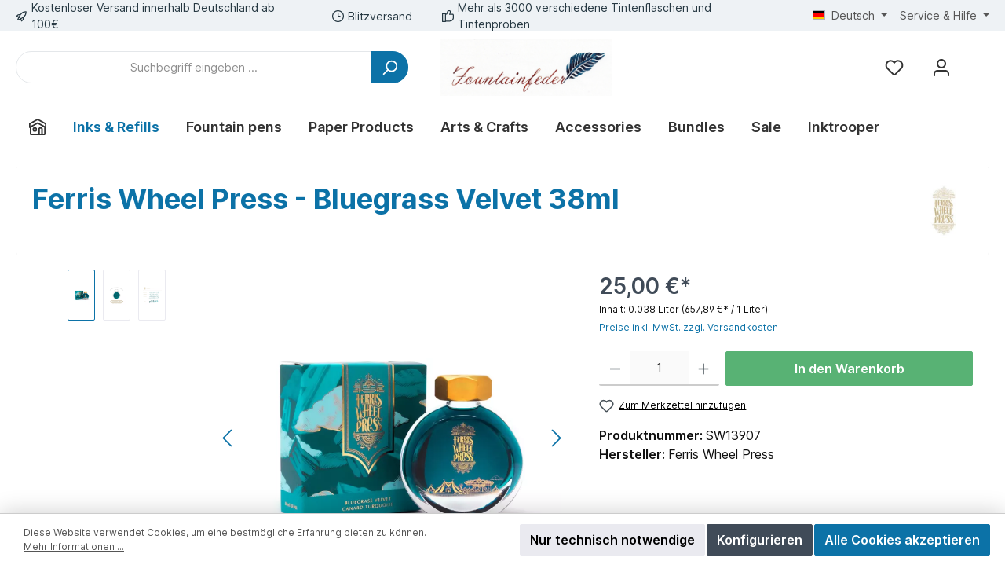

--- FILE ---
content_type: text/html; charset=UTF-8
request_url: https://fountainfeder.de/Ferris-Wheel-Press-Bluegrass-Velvet-38ml/SW13907
body_size: 42245
content:

<!DOCTYPE html>

<html lang="de-DE"
      itemscope="itemscope"
      itemtype="https://schema.org/WebPage">

                            
    <head>
        		                            <meta charset="utf-8">
            
                            <meta name="viewport"
                      content="width=device-width, initial-scale=1, shrink-to-fit=no">
            
                            <meta name="author"
                      content="">
                <meta name="robots"
                      content="index,follow">
                <meta name="revisit-after"
                      content="15 days">
                <meta name="keywords"
                      content="Ferris Wheel Press - Bluegrass Velvet 38ml">
                <meta name="description"
                      content="Ferris Wheel Press - Bluegrass Velvet 38ml">
            
                <meta property="og:type"
          content="product">
    <meta property="og:site_name"
          content="Fountainfeder">
    <meta property="og:url"
          content="https://fountainfeder.de/Ferris-Wheel-Press-Bluegrass-Velvet-38ml/SW13907">
    <meta property="og:title"
          content="Ferris Wheel Press - Bluegrass Velvet 38ml">

    <meta property="og:description"
          content="Ferris Wheel Press - Bluegrass Velvet 38ml">
    <meta property="og:image"
          content="https://fountainfeder.de/media/42/d9/5b/1711716666/Ferris-Wheel-Press-38ml-Ink-Bluegrass-Velvet_1_995x995.webp?ts=1737632440">

            <meta property="product:brand"
              content="Ferris Wheel Press">
    
            <meta property="product:price:amount"
          content="25">
    <meta property="product:price:currency"
          content="EUR">
    <meta property="product:product_link"
          content="https://fountainfeder.de/Ferris-Wheel-Press-Bluegrass-Velvet-38ml/SW13907">

    <meta name="twitter:card"
          content="product">
    <meta name="twitter:site"
          content="Fountainfeder">
    <meta name="twitter:title"
          content="Ferris Wheel Press - Bluegrass Velvet 38ml">
    <meta name="twitter:description"
          content="Ferris Wheel Press - Bluegrass Velvet 38ml">
    <meta name="twitter:image"
          content="https://fountainfeder.de/media/42/d9/5b/1711716666/Ferris-Wheel-Press-38ml-Ink-Bluegrass-Velvet_1_995x995.webp?ts=1737632440">

                            <meta itemprop="copyrightHolder"
                      content="Fountainfeder">
                <meta itemprop="copyrightYear"
                      content="">
                <meta itemprop="isFamilyFriendly"
                      content="false">
                <meta itemprop="image"
                      content="https://fountainfeder.de/media/2d/7a/64/1737533130/Fountainfeder LOGO.NEU.jpg?ts=1737723703">
            
                                            <meta name="theme-color"
                      content="#ffffff">
                            
                                                <link rel="alternate" hreflang="x-default" href="https://fountainfeder.de/Ferris-Wheel-Press-Bluegrass-Velvet-38ml/SW13907">
                                    <link rel="alternate" hreflang="de-DE" href="https://fountainfeder.de/Ferris-Wheel-Press-Bluegrass-Velvet-38ml/SW13907">
                                    <link rel="alternate" hreflang="de-DE" href="http://fountainfeder.de/Ferris-Wheel-Press-Bluegrass-Velvet-38ml/SW13907">
                                    <link rel="alternate" hreflang="de-DE" href="https://www.fountainfeder.de/Ferris-Wheel-Press-Bluegrass-Velvet-38ml/SW13907">
                                    <link rel="alternate" hreflang="de-DE" href="http://www.fountainfeder.de/Ferris-Wheel-Press-Bluegrass-Velvet-38ml/SW13907">
                                    <link rel="alternate" hreflang="en-GB" href="https://fountainfeder.de/en/Ferris-Wheel-Press-Bluegrass-Velvet-38ml/SW13907">
                                    <link rel="alternate" hreflang="en-GB" href="http://www.fountainfeder.de/en/Ferris-Wheel-Press-Bluegrass-Velvet-38ml/SW13907">
                                    <link rel="alternate" hreflang="en-GB" href="https://www.fountainfeder.de/en/Ferris-Wheel-Press-Bluegrass-Velvet-38ml/SW13907">
                                    <link rel="alternate" hreflang="en-GB" href="http://fountainfeder.de/en/Ferris-Wheel-Press-Bluegrass-Velvet-38ml/SW13907">
                                    

		




    
        
                    <link rel="shortcut icon"
                  href="https://fountainfeder.de/media/20/d8/a2/1591359145/Logo Feder.JPG?ts=1591359145">
        
                                <link rel="apple-touch-icon"
                  sizes="180x180"
                  href="https://fountainfeder.de/media/20/d8/a2/1591359145/Logo Feder.JPG?ts=1591359145">
                    
            
    
    <link rel="canonical" href="https://fountainfeder.de/Ferris-Wheel-Press-Bluegrass-Velvet-38ml/SW13907">

                    <title itemprop="name">Ferris Wheel Press - Bluegrass Velvet 38ml</title>
        
            		                                                                <link rel="stylesheet"
                      href="https://fountainfeder.de/theme/ca2895d8cba8ca91c7552ad392423c7b/css/all.css?1763121534">
                                    

		





        
        
    
            <!-- Custom css code -->
    <style>.pt-3 {
    display: none;
    visibility: hidden;
}

.navigation-flyout-categories .is-level-1 {
display: none;
}</style>
    

    
            <link rel="stylesheet" href="https://fountainfeder.de/bundles/moorlfoundation/storefront/css/animate.css?1762239657">
    
    
            <style>
            :root {
                --moorl-advanced-search-width: 600px;
            }
        </style>
    
                        <script>
        window.features = {"V6_5_0_0":true,"v6.5.0.0":true,"V6_6_0_0":true,"v6.6.0.0":true,"V6_7_0_0":false,"v6.7.0.0":false,"DISABLE_VUE_COMPAT":false,"disable.vue.compat":false,"ACCESSIBILITY_TWEAKS":false,"accessibility.tweaks":false,"ADMIN_VITE":false,"admin.vite":false,"PAYPAL_SETTINGS_TWEAKS":false,"paypal.settings.tweaks":false};
    </script>
        
                                                    
            <script>
                                    window.gtagActive = true;
                    window.gtagURL = 'https://www.googletagmanager.com/gtag/js?id=G-SPBN7X4C8Z';
                    window.controllerName = 'product';
                    window.actionName = 'index';
                    window.trackOrders = '';
                    window.gtagTrackingId = 'G-SPBN7X4C8Z';
                    window.dataLayer = window.dataLayer || [];
                    window.gtagConfig = {
                        'anonymize_ip': '1',
                        'cookie_domain': 'none',
                        'cookie_prefix': '_swag_ga',
                    };

                    function gtag() { dataLayer.push(arguments); }
                            </script>
            
            <script>
            window.dataLayer = window.dataLayer || [];
            function gtag() { dataLayer.push(arguments); }

            (() => {
                const analyticsStorageEnabled = document.cookie.split(';').some((item) => item.trim().includes('google-analytics-enabled=1'));
                const adsEnabled = document.cookie.split(';').some((item) => item.trim().includes('google-ads-enabled=1'));

                // Always set a default consent for consent mode v2
                gtag('consent', 'default', {
                    'ad_user_data': adsEnabled ? 'granted' : 'denied',
                    'ad_storage': adsEnabled ? 'granted' : 'denied',
                    'ad_personalization': adsEnabled ? 'granted' : 'denied',
                    'analytics_storage': analyticsStorageEnabled ? 'granted' : 'denied'
                });
            })();
        </script>
            
                            
            
                
                                    <script>
                    window.useDefaultCookieConsent = true;
                </script>
                    
                                <script>
                window.activeNavigationId = '545752a4dcc242ac84a50614c2bb1cbb';
                window.router = {
                    'frontend.cart.offcanvas': '/checkout/offcanvas',
                    'frontend.cookie.offcanvas': '/cookie/offcanvas',
                    'frontend.checkout.finish.page': '/checkout/finish',
                    'frontend.checkout.info': '/widgets/checkout/info',
                    'frontend.menu.offcanvas': '/widgets/menu/offcanvas',
                    'frontend.cms.page': '/widgets/cms',
                    'frontend.cms.navigation.page': '/widgets/cms/navigation',
                    'frontend.account.addressbook': '/widgets/account/address-book',
                    'frontend.country.country-data': '/country/country-state-data',
                    'frontend.app-system.generate-token': '/app-system/Placeholder/generate-token',
                    };
                window.salesChannelId = '924ae9faa26844ecaef3abe32c214764';
            </script>
        
                                <script>
                
                window.breakpoints = {"xs":0,"sm":576,"md":768,"lg":992,"xl":1200,"xxl":1400};
            </script>
        
                                    <script>
                    window.customerLoggedInState = 0;

                    window.wishlistEnabled = 1;
                </script>
                    
                			<script src="https://fountainfeder.de/theme/e07eb51ea42b47b380d014e067d283d2/assets/js/jquery-3.5.1.slim.min.js?1762239860"></script>
	
		        

                            <script>
                window.themeAssetsPublicPath = 'https://fountainfeder.de/theme/e07eb51ea42b47b380d014e067d283d2/assets/';
            </script>
        
                                                            <script>
                        window.themeJsPublicPath = 'https://fountainfeder.de/theme/ca2895d8cba8ca91c7552ad392423c7b/js/';
                    </script>
                                            <script type="text/javascript" src="https://fountainfeder.de/theme/ca2895d8cba8ca91c7552ad392423c7b/js/storefront/storefront.js?1763121534" defer></script>
                                            <script type="text/javascript" src="https://fountainfeder.de/theme/ca2895d8cba8ca91c7552ad392423c7b/js/moorl-foundation/moorl-foundation.js?1763121534" defer></script>
                                            <script type="text/javascript" src="https://fountainfeder.de/theme/ca2895d8cba8ca91c7552ad392423c7b/js/swag-pay-pal/swag-pay-pal.js?1763121534" defer></script>
                                            <script type="text/javascript" src="https://fountainfeder.de/theme/ca2895d8cba8ca91c7552ad392423c7b/js/tcinn-theme-ware-modern/tcinn-theme-ware-modern.js?1763121534" defer></script>
                                                        

    
    
        </head>

    <body class="is-ctl-product is-act-index themeware twt-modern twt-header-type-2 twt-full-width-boxed twt-is-cms-product-detail twt-cms-styling">

        	
    
		
				                    <noscript class="noscript-main">
                
    <div role="alert"
                  class="alert alert-info alert-has-icon">
                                                                        
                                                                                                                                                                        
        
        
        
                                    
        <span class="icon icon-info">
                        <svg xmlns="http://www.w3.org/2000/svg" xmlns:xlink="http://www.w3.org/1999/xlink" width="24" height="24" viewBox="0 0 24 24"><defs><path d="M12 7c.5523 0 1 .4477 1 1s-.4477 1-1 1-1-.4477-1-1 .4477-1 1-1zm1 9c0 .5523-.4477 1-1 1s-1-.4477-1-1v-5c0-.5523.4477-1 1-1s1 .4477 1 1v5zm11-4c0 6.6274-5.3726 12-12 12S0 18.6274 0 12 5.3726 0 12 0s12 5.3726 12 12zM12 2C6.4772 2 2 6.4772 2 12s4.4772 10 10 10 10-4.4772 10-10S17.5228 2 12 2z" id="icons-default-info" /></defs><use xlink:href="#icons-default-info" fill="#758CA3" fill-rule="evenodd" /></svg>
        </span>

    
    
                                                        
                                    
                    <div class="alert-content-container">
                                                    
                                                        <div class="alert-content">                                                    Um unseren Shop in vollem Umfang nutzen zu können, empfehlen wir Ihnen Javascript in Ihrem Browser zu aktivieren.
                                                                </div>                
                                                                </div>
            </div>
            </noscript>
        
        				





        	
				





	
	 					
	


	
	
	




		<section id="twt-usp-bar"			 class="twt-usp-bar is-header is-small layout-2 top has-widget"
			 data-twt-usp-bar-position="1"			 data-twt-usp-bar-usps="3"
	>

					<div class="twt-usp-bar-container">
				<div class="twt-usp-bar-items col">
					






 



                            
            
                
                                    <div class="twt-usp-bar-item twt-usp-1 item-1">
                    <div class="item-icon">
                                                
	                                                                                                                    
        
        
        
                                    
        <span class="icon icon-rocket">
                        <svg xmlns="http://www.w3.org/2000/svg" xmlns:xlink="http://www.w3.org/1999/xlink" width="24" height="24" viewBox="0 0 24 24"><defs><path d="M5.2213 14.4042a12.7324 12.7324 0 0 0-3.4638-1.434c-.7541-.1886-1.0142-1.1277-.4646-1.6773l1.8284-1.8284A5 5 0 0 1 6.657 8h2.47l.47-.6462A13 13 0 0 1 20.1107 2H21c.5523 0 1 .4477 1 1v.8893a13 13 0 0 1-5.3538 10.5136l-.4355.3167.2102.8407a5 5 0 0 1-1.3152 4.7482l-2.3986 2.3986c-.5496.5496-1.4887.2895-1.6772-.4646a12.7324 12.7324 0 0 0-1.434-3.4638 41.8718 41.8718 0 0 1-5.2797 2.17c-.7817.2606-1.5255-.4832-1.2649-1.265a41.8718 41.8718 0 0 1 2.17-5.2795zm.9287-1.7747A41.8718 41.8718 0 0 1 7.7358 10h-1.079a3 3 0 0 0-2.1213.8787l-.661.661c.794.2997 1.5546.665 2.2755 1.0898zm8.309 3.33a41.8717 41.8717 0 0 1-3.0885 1.8905 14.7187 14.7187 0 0 1 1.0897 2.2755l1.2313-1.2312a3 3 0 0 0 .789-2.849l-.0214-.0858zm-4.2242.2328a39.8717 39.8717 0 0 0 4.292-2.721l.943-.6859a11 11 0 0 0 4.5296-8.7848A11 11 0 0 0 11.2146 8.53l-.686.9432a39.8717 39.8717 0 0 0-2.721 4.2919 14.762 14.762 0 0 1 2.4272 2.4271zm-1.8172.936a12.7602 12.7602 0 0 0-1.5459-1.5459c-.4347.9-.8358 1.8167-1.202 2.748a39.8718 39.8718 0 0 0 2.7479-1.2021z" id="icons-default-rocket" /></defs><use xlink:href="#icons-default-rocket" fill="#758CA3" fill-rule="evenodd" /></svg>
        </span>

    
    
    	                    </div>
                    <div class="item-label">
                        <div class="item-title">Kostenloser Versand innerhalb Deutschland ab 100€ </div>
                                            </div>
                </div>
                    
    
                
                                    <div class="twt-usp-bar-item twt-usp-2 item-2">
                    <div class="item-icon">
                                                
	                                                                                                                    
        
        
        
                                    
        <span class="icon icon-clock">
                        <svg xmlns="http://www.w3.org/2000/svg" xmlns:xlink="http://www.w3.org/1999/xlink" width="24" height="24" viewBox="0 0 24 24"><defs><path d="M13 11V6c0-.5523-.4477-1-1-1s-1 .4477-1 1v6c0 .5523.4477 1 1 1h4c.5523 0 1-.4477 1-1s-.4477-1-1-1h-3zm-1 13C5.3726 24 0 18.6274 0 12S5.3726 0 12 0s12 5.3726 12 12-5.3726 12-12 12zm0-2c5.5228 0 10-4.4772 10-10S17.5228 2 12 2 2 6.4772 2 12s4.4772 10 10 10z" id="icons-default-clock" /></defs><use xlink:href="#icons-default-clock" fill="#758CA3" fill-rule="evenodd" /></svg>
        </span>

    
    
    	                    </div>
                    <div class="item-label">
                        <div class="item-title">Blitzversand</div>
                                            </div>
                </div>
                    
    
                
                                    <div class="twt-usp-bar-item twt-usp-3 item-3">
                    <div class="item-icon">
                                                
	                                                                                                                    
        
        
        
                                    
        <span class="icon icon-thumb-up">
                        <svg xmlns="http://www.w3.org/2000/svg" xmlns:xlink="http://www.w3.org/1999/xlink" width="24" height="24" viewBox="0 0 24 24"><defs><path d="M4 9c.5523 0 1 .4477 1 1s-.4477 1-1 1-1-.4477-1-1 .4477-1 1-1zm4-2h.2457a1 1 0 0 0 .9615-.7253l1.1711-4.0989A3 3 0 0 1 13.263 0h1.76c1.6568 0 3 1.3431 3 3a3 3 0 0 1-.1155.8242L17 7h4c1.6569 0 3 1.3431 3 3v5c0 4.4183-3.5817 8-8 8H8c0 .5523-.4477 1-1 1H1c-.5523 0-1-.4477-1-1V7c0-.5523.4477-1 1-1h6c.5523 0 1 .4477 1 1zM6 8H2v14h4V8zm2 1v12h8c3.3137 0 6-2.6863 6-6v-5c0-.5523-.4477-1-1-1h-6.6515l1.6358-5.7253A1 1 0 0 0 16.0228 3c0-.5523-.4477-1-1-1H13.263a1 1 0 0 0-.9615.7253l-1.1711 4.0989A3 3 0 0 1 8.2457 9H8z" id="icons-default-thumb-up" /></defs><use xlink:href="#icons-default-thumb-up" fill="#758CA3" fill-rule="evenodd" /></svg>
        </span>

    
    
    	                    </div>
                    <div class="item-label">
                        <div class="item-title">Mehr als 3000 verschiedene Tintenflaschen und Tintenproben</div>
                                            </div>
                </div>
                    
    
        
        
        				</div>

																	<div class="twt-widget is-top-bar col-auto d-none d-lg-flex">
						    <div class="top-bar d-none d-lg-block">
        			
											<nav class="top-bar-nav">
											                                        
            <div class="top-bar-nav-item top-bar-language">
                            <form method="post"
                      action="/checkout/language"
                      class="language-form"
                      data-form-auto-submit="true">
                                                                                            
                        <div class="languages-menu dropdown">
                            <button class="btn dropdown-toggle top-bar-nav-btn"
                                    type="button"
                                    id="languagesDropdown-top-bar"
                                    data-bs-toggle="dropdown"
                                    aria-haspopup="true"
                                    aria-expanded="false">
                                <div class="top-bar-list-icon language-flag country-de language-de"></div>
                                <span class="top-bar-nav-text">Deutsch</span>
                            </button>

                                                                                <div class="top-bar-list dropdown-menu dropdown-menu-end"
                                    aria-labelledby="languagesDropdown-top-bar">
                                                                            <div class="top-bar-list-item dropdown-item item-checked"
                                             title="">
                                                                                                                    
                        <label class="top-bar-list-label"
                               for="top-bar-2fbb5fe2e29a4d70aa5854ce7ce3e20b">
                            <input id="top-bar-2fbb5fe2e29a4d70aa5854ce7ce3e20b"
                                   class="top-bar-list-radio"
                                   value="2fbb5fe2e29a4d70aa5854ce7ce3e20b"
                                   name="languageId"
                                   type="radio"
                                     checked>
                            <div class="top-bar-list-icon language-flag country-de language-de"></div>
                            Deutsch
                        </label>
                                                            </div>
                                                                            <div class="top-bar-list-item dropdown-item"
                                             title="">
                                                                                                                    
                        <label class="top-bar-list-label"
                               for="top-bar-c8770b3f8d0e4882be0134d590f5aff9">
                            <input id="top-bar-c8770b3f8d0e4882be0134d590f5aff9"
                                   class="top-bar-list-radio"
                                   value="c8770b3f8d0e4882be0134d590f5aff9"
                                   name="languageId"
                                   type="radio"
                                    >
                            <div class="top-bar-list-icon language-flag country-gb language-en"></div>
                            English
                        </label>
                                                            </div>
                                                                    </div>
                            

                            </div>

                        <input name="redirectTo" type="hidden" value="frontend.detail.page">

                                                    <input name="redirectParameters[_httpCache]" type="hidden" value="1">
                                                    <input name="redirectParameters[productId]" type="hidden" value="645241b533a74d299b5067f0f8e7c17e">
                                                            </form>
                    </div>
                        

	

											                                        
                        

	

										




                    






                
            <div class="top-bar-nav-item top-bar-menu">

                            <div class="service-menu dropdown">
                    <button class="btn dropdown-toggle top-bar-nav-btn"
                            type="button"
                            id="serviceMenuDropdown-top-bar"
                            data-bs-toggle="dropdown"
                            aria-haspopup="true"
                            aria-expanded="false">
                                                                                                                                                                                                        
        
        
        
                                    
        <span class="icon icon-help">
                        <svg xmlns="http://www.w3.org/2000/svg" xmlns:xlink="http://www.w3.org/1999/xlink" width="24" height="24" viewBox="0 0 24 24"><defs><path d="M24 12c0 6.6274-5.3726 12-12 12S0 18.6274 0 12 5.3726 0 12 0s12 5.3726 12 12zM12 2C6.4772 2 2 6.4772 2 12s4.4772 10 10 10 10-4.4772 10-10S17.5228 2 12 2zm0 13c.5523 0 1 .4477 1 1s-.4477 1-1 1-1-.4477-1-1 .4477-1 1-1zm-1-5c0 .5523-.4477 1-1 1s-1-.4477-1-1c0-1.8856 1.1144-3 3-3s3 1.1144 3 3c0 1.1817-.434 1.7713-1.3587 2.3496l-.1078.0674c-.4464.2817-.5335.4154-.5335 1.083 0 .5523-.4477 1-1 1s-1-.4477-1-1c0-1.4161.4788-2.1515 1.4665-2.7745l.1142-.0716C12.9784 10.4052 13 10.376 13 10c0-.781-.219-1-1-1s-1 .219-1 1z" id="icons-default-help" /></defs><use xlink:href="#icons-default-help" fill="#758CA3" fill-rule="evenodd" /></svg>
        </span>

    
    
                                                                                <span class="top-bar-nav-text">Service &amp; Hilfe</span>
                    </button>

                                            <div class="dropdown-menu dropdown-menu-right"
                             aria-labelledby="serviceMenuDropdown-top-bar">
                                                            <a class="top-bar-list-item dropdown-item"
                                   href="https://fountainfeder.de/Legal-Information/AGB/"
                                                                      title="AGB">
                                    AGB
                                </a>
                                                            <a class="top-bar-list-item dropdown-item"
                                   href="https://fountainfeder.de/Legal-Information/Impressum/"
                                                                      title="Impressum">
                                    Impressum
                                </a>
                                                            <a class="top-bar-list-item dropdown-item"
                                   href="https://fountainfeder.de/Legal-Information/Datenschutz/"
                                                                      title="Datenschutz">
                                    Datenschutz
                                </a>
                                                    </div>
                                    </div>
            
        </div>
    
    				</nav>

			
			    </div>
					</div>
				
											</div>
		
	</section>
	
		                
            <header class="header-main">
                                    <div class="container">
                            			
	
    					        <div class="row align-items-center header-row">
                            <div class="col-12 col-lg-auto header-logo-col">
                        <div class="header-logo-main">
                    <a class="header-logo-main-link"
               href="/"
               title="Zur Startseite gehen">
                				                    <picture class="header-logo-picture">
                                                                            
                                                                            
                                                                                    <img src="https://fountainfeder.de/media/2d/7a/64/1737533130/Fountainfeder%20LOGO.NEU.jpg?ts=1737723703"
                                     alt="Zur Startseite gehen"
                                     class="img-fluid header-logo-main-img">
                                                                        </picture>
                
	
					
		            </a>
            </div>
                </div>
            
            					                <div class="col-12 order-2 col-sm order-sm-1 header-search-col">
                    <div class="row">
                        <div class="col-sm-auto d-none d-sm-block d-lg-none">
                                                            <div class="nav-main-toggle">
                                                                            <button
                                            class="btn nav-main-toggle-btn header-actions-btn"
                                            type="button"
                                            data-off-canvas-menu="true"
                                            aria-label="Menü"
                                        >
                                            				                                                                                                                    
        
        
        
                                    
        <span class="icon icon-stack">
                        <svg xmlns="http://www.w3.org/2000/svg" xmlns:xlink="http://www.w3.org/1999/xlink" width="24" height="24" viewBox="0 0 24 24"><defs><path d="M3 13c-.5523 0-1-.4477-1-1s.4477-1 1-1h18c.5523 0 1 .4477 1 1s-.4477 1-1 1H3zm0-7c-.5523 0-1-.4477-1-1s.4477-1 1-1h18c.5523 0 1 .4477 1 1s-.4477 1-1 1H3zm0 14c-.5523 0-1-.4477-1-1s.4477-1 1-1h18c.5523 0 1 .4477 1 1s-.4477 1-1 1H3z" id="icons-default-stack" /></defs><use xlink:href="#icons-default-stack" fill="#758CA3" fill-rule="evenodd" /></svg>
        </span>

    
    
    	
		<span class="header-nav-main-toggle-label">
		Navigation
	</span>
                                        </button>
                                                                    </div>
                                                    </div>
                        <div class="col">
                            
    <div class="collapse"
         id="searchCollapse">
        <div class="header-search">
                            <form action="/search"
                      method="get"
                      data-search-widget="true"
                      data-search-widget-options="{&quot;searchWidgetMinChars&quot;:1}"
                      data-url="/suggest?search="
                      class="header-search-form">
                    		                        <div class="input-group">
                                                            <input type="search"
                                       name="search"
                                       class="form-control header-search-input"
                                       autocomplete="off"
                                       autocapitalize="off"
                                       placeholder="Suchbegriff eingeben ..."
                                       aria-label="Suchbegriff eingeben ..."
                                       value=""
                                >
                            
                            	<button type="submit"
			class="btn header-search-btn"
			aria-label="Suchen">
		<span class="header-search-icon">
										                                                                                                                    
        
        
        
                                    
        <span class="icon icon-search">
                        <svg xmlns="http://www.w3.org/2000/svg" xmlns:xlink="http://www.w3.org/1999/xlink" width="24" height="24" viewBox="0 0 24 24"><defs><path d="M10.0944 16.3199 4.707 21.707c-.3905.3905-1.0237.3905-1.4142 0-.3905-.3905-.3905-1.0237 0-1.4142L8.68 14.9056C7.6271 13.551 7 11.8487 7 10c0-4.4183 3.5817-8 8-8s8 3.5817 8 8-3.5817 8-8 8c-1.8487 0-3.551-.627-4.9056-1.6801zM15 16c3.3137 0 6-2.6863 6-6s-2.6863-6-6-6-6 2.6863-6 6 2.6863 6 6 6z" id="icons-default-search" /></defs><use xlink:href="#icons-default-search" fill="#758CA3" fill-rule="evenodd" /></svg>
        </span>

    
    
    					</span>
	</button>
                        </div>
                    

					                </form>
                    </div>
    </div>
                        </div>
                    </div>
                </div>
            

	
                            <div class="col-12 order-1 col-sm-auto order-sm-2 header-actions-col">
                    <div class="row g-0">
                        
		
	
							
			

																		
			

			

			<div class="d-block d-sm-none col">
		<div class="menu-button">

							<button
                    class="btn nav-main-toggle-btn header-actions-btn"
					type="button"
					data-off-canvas-menu="true"
					aria-label="Menü"
					title="Navigation"
				>
																								                                                                                                                    
        
        
        
                                    
        <span class="icon icon-stack">
                        <svg xmlns="http://www.w3.org/2000/svg" xmlns:xlink="http://www.w3.org/1999/xlink" width="24" height="24" viewBox="0 0 24 24"><use xlink:href="#icons-default-stack" fill="#758CA3" fill-rule="evenodd" /></svg>
        </span>

    
    
    											
										<span class="header-nav-main-toggle-label">
						Navigation
					</span>
				</button>
			
		</div>
	</div>

                        		
		
					
					
	<div class="d-sm-none col-auto twt-search-col">
		  <div class="search-toggle">
				<button class="btn header-actions-btn search-toggle-btn js-search-toggle-btn collapsed"
						type="button"
						data-bs-toggle="collapse"
						data-bs-target="#searchCollapse"
						aria-expanded="false"
						aria-controls="searchCollapse"
						aria-label="Suchen">
										<span class="header-search-toggle-icon">
													                                                                                                                    
        
        
        
                                    
        <span class="icon icon-search">
                        <svg xmlns="http://www.w3.org/2000/svg" xmlns:xlink="http://www.w3.org/1999/xlink" width="24" height="24" viewBox="0 0 24 24"><use xlink:href="#icons-default-search" fill="#758CA3" fill-rule="evenodd" /></svg>
        </span>

    
    
    						
													                                                                                                                    
        
        
        
                                    
        <span class="icon icon-x">
                        <svg xmlns="http://www.w3.org/2000/svg" xmlns:xlink="http://www.w3.org/1999/xlink" width="24" height="24" viewBox="0 0 24 24"><defs><path d="m10.5858 12-7.293-7.2929c-.3904-.3905-.3904-1.0237 0-1.4142.3906-.3905 1.0238-.3905 1.4143 0L12 10.5858l7.2929-7.293c.3905-.3904 1.0237-.3904 1.4142 0 .3905.3906.3905 1.0238 0 1.4143L13.4142 12l7.293 7.2929c.3904.3905.3904 1.0237 0 1.4142-.3906.3905-1.0238.3905-1.4143 0L12 13.4142l-7.2929 7.293c-.3905.3904-1.0237.3904-1.4142 0-.3905-.3906-.3905-1.0238 0-1.4143L10.5858 12z" id="icons-default-x" /></defs><use xlink:href="#icons-default-x" fill="#758CA3" fill-rule="evenodd" /></svg>
        </span>

    
    
    											</span>

										<span class="header-search-toggle-name">
						Suche
					</span>
				</button>
		  </div>
	 </div>

                                                    					                                <div class="col-auto">
                                    <div class="header-wishlist">
                                        <a class="btn header-wishlist-btn header-actions-btn"
                                           href="/wishlist"
                                           title="Merkzettel"
                                           aria-label="Merkzettel">
                                            			
							<span class="header-wishlist-icon">
									                                                                                                                    
        
        
        
                                    
        <span class="icon icon-heart">
                        <svg xmlns="http://www.w3.org/2000/svg" xmlns:xlink="http://www.w3.org/1999/xlink" width="24" height="24" viewBox="0 0 24 24"><defs><path d="M20.0139 12.2998c1.8224-1.8224 1.8224-4.7772 0-6.5996-1.8225-1.8225-4.7772-1.8225-6.5997 0L12 7.1144l-1.4142-1.4142c-1.8225-1.8225-4.7772-1.8225-6.5997 0-1.8224 1.8224-1.8224 4.7772 0 6.5996l7.519 7.519a.7.7 0 0 0 .9899 0l7.5189-7.519zm1.4142 1.4142-7.519 7.519c-1.0543 1.0544-2.7639 1.0544-3.8183 0L2.572 13.714c-2.6035-2.6035-2.6035-6.8245 0-9.428 2.6035-2.6035 6.8246-2.6035 9.4281 0 2.6035-2.6035 6.8246-2.6035 9.428 0 2.6036 2.6035 2.6036 6.8245 0 9.428z" id="icons-default-heart" /></defs><use xlink:href="#icons-default-heart" fill="#758CA3" fill-rule="evenodd" /></svg>
        </span>

    
    
    							</span>
		
							<span class="header-wishlist-name">
				Wunschzettel
			</span>
		
		
		
		<span class="badge bg-primary header-wishlist-badge"
			  id="wishlist-basket"
			  data-wishlist-storage="true"
			  data-wishlist-storage-options="{&quot;listPath&quot;:&quot;\/wishlist\/list&quot;,&quot;mergePath&quot;:&quot;\/wishlist\/merge&quot;,&quot;pageletPath&quot;:&quot;\/wishlist\/merge\/pagelet&quot;}"
			  data-wishlist-widget="true"
			  data-wishlist-widget-options="{&quot;showCounter&quot;:true}"
		></span>

	                                        </a>
                                    </div>
                                </div>
                            

	                        
                        					                            <div class="col-auto">
                                <div class="account-menu">
                                        <div class="dropdown">
        							<button class="btn account-menu-btn header-actions-btn"
				type="button"
				id="accountWidget"
				data-account-menu="true"
				data-bs-toggle="dropdown"
				aria-haspopup="true"
				aria-expanded="false"
				aria-label="Mein Konto"
				title="Mein Konto">
						<span class="header-account-icon">
									                                                                                                                    
        
        
        
                                    
        <span class="icon icon-avatar">
                        <svg xmlns="http://www.w3.org/2000/svg" xmlns:xlink="http://www.w3.org/1999/xlink" width="24" height="24" viewBox="0 0 24 24"><defs><path d="M12 3C9.7909 3 8 4.7909 8 7c0 2.2091 1.7909 4 4 4 2.2091 0 4-1.7909 4-4 0-2.2091-1.7909-4-4-4zm0-2c3.3137 0 6 2.6863 6 6s-2.6863 6-6 6-6-2.6863-6-6 2.6863-6 6-6zM4 22.099c0 .5523-.4477 1-1 1s-1-.4477-1-1V20c0-2.7614 2.2386-5 5-5h10.0007c2.7614 0 5 2.2386 5 5v2.099c0 .5523-.4477 1-1 1s-1-.4477-1-1V20c0-1.6569-1.3431-3-3-3H7c-1.6569 0-3 1.3431-3 3v2.099z" id="icons-default-avatar" /></defs><use xlink:href="#icons-default-avatar" fill="#758CA3" fill-rule="evenodd" /></svg>
        </span>

    
    
    							</span>

						<span class="header-account-name">
				Mein Konto
			</span>

								</button>

	
                    <div class="dropdown-menu dropdown-menu-end account-menu-dropdown js-account-menu-dropdown"
                 aria-labelledby="accountWidget">
                

        
            <div class="offcanvas-header">
                            <button class="btn btn-light offcanvas-close js-offcanvas-close">
                                                                                                                                                                
        
        
        
                                    
        <span class="icon icon-x icon-sm">
                        <svg xmlns="http://www.w3.org/2000/svg" xmlns:xlink="http://www.w3.org/1999/xlink" width="24" height="24" viewBox="0 0 24 24"><use xlink:href="#icons-default-x" fill="#758CA3" fill-rule="evenodd" /></svg>
        </span>

    
    
                        
                                            Menü schließen
                                    </button>
                    </div>
    
            <div class="offcanvas-body">
                <div class="account-menu">
                                    <div class="dropdown-header account-menu-header">
                    Ihr Konto
                </div>
                    
                                    <div class="account-menu-login">
                                            <a href="/account/login"
                           title="Anmelden"
                           class="btn btn-primary account-menu-login-button">
                            Anmelden
                        </a>
                    
                                            <div class="account-menu-register">
                            oder <a href="/account/login"
                                                                            title="Registrieren">registrieren</a>
                        </div>
                                    </div>
                    
                    <div class="account-menu-links">
                    <div class="header-account-menu">
        <div class="card account-menu-inner">
                                        
                                                <div class="list-group list-group-flush account-aside-list-group">
                                                                                    <a href="/account"
                                   title="Übersicht"
                                   class="list-group-item list-group-item-action account-aside-item">
                                    Übersicht
                                </a>
                            
                                                            <a href="/account/profile"
                                   title="Persönliches Profil"
                                   class="list-group-item list-group-item-action account-aside-item">
                                    Persönliches Profil
                                </a>
                            
                                                            <a href="/account/address"
                                   title="Adressen"
                                   class="list-group-item list-group-item-action account-aside-item">
                                    Adressen
                                </a>
                            
                                                            <a href="/account/payment"
                                   title="Zahlungsarten"
                                   class="list-group-item list-group-item-action account-aside-item">
                                    Zahlungsarten
                                </a>
                            
                                                            <a href="/account/order"
                                   title="Bestellungen"
                                   class="list-group-item list-group-item-action account-aside-item">
                                    Bestellungen
                                </a>
                                                                        </div>
                            
                                                </div>
    </div>
            </div>
            </div>
        </div>
                </div>
            </div>
                                </div>
                            </div>
                        

	
                        					                            <div class="col-auto">
                                <div
                                    class="header-cart"
                                    data-off-canvas-cart="true"
                                >
                                    <a class="btn header-cart-btn header-actions-btn"
                                       href="/checkout/cart"
                                       data-cart-widget="true"
                                       title="Warenkorb"
                                       aria-label="Warenkorb">
                                        					<span class="header-cart-icon">
							                                                                                                                    
        
        
        
                                    
        <span class="icon icon-bag">
                        <svg xmlns="http://www.w3.org/2000/svg" xmlns:xlink="http://www.w3.org/1999/xlink" width="24" height="24" viewBox="0 0 24 24"><defs><path d="M5.892 3c.5523 0 1 .4477 1 1s-.4477 1-1 1H3.7895a1 1 0 0 0-.9986.9475l-.7895 15c-.029.5515.3946 1.0221.9987 1.0525h17.8102c.5523 0 1-.4477.9986-1.0525l-.7895-15A1 1 0 0 0 20.0208 5H17.892c-.5523 0-1-.4477-1-1s.4477-1 1-1h2.1288c1.5956 0 2.912 1.249 2.9959 2.8423l.7894 15c.0035.0788.0035.0788.0042.1577 0 1.6569-1.3432 3-3 3H3c-.079-.0007-.079-.0007-.1577-.0041-1.6546-.0871-2.9253-1.499-2.8382-3.1536l.7895-15C.8775 4.249 2.1939 3 3.7895 3H5.892zm4 2c0 .5523-.4477 1-1 1s-1-.4477-1-1V3c0-1.6569 1.3432-3 3-3h2c1.6569 0 3 1.3431 3 3v2c0 .5523-.4477 1-1 1s-1-.4477-1-1V3c0-.5523-.4477-1-1-1h-2c-.5523 0-1 .4477-1 1v2z" id="icons-default-bag" /></defs><use xlink:href="#icons-default-bag" fill="#758CA3" fill-rule="evenodd" /></svg>
        </span>

    
    
    
					</span>

				<span class="header-cart-name">
			Warenkorb
		</span>

				<span class="header-cart-total">
			0,00 €*
		</span>

	                                    </a>
                                </div>
                            </div>
                        

	                    </div>
                </div>
                    </div>
    

	                    </div>
                            </header>
        

		
        
		
										<div class="nav-main">
									<div class="container">

																											<div id="sticky-logo" class="d-none">
									<a class="sticky-logo-main-link" href="/" title="Zur Startseite gehen">
										<picture>

																																		<img src="https://fountainfeder.de/media/2d/7a/64/1737533130/Fountainfeder%20LOGO.NEU.jpg?ts=1737723703" alt="Zur Startseite gehen">
											
																																													
										</picture>
									</a>
								</div>
													
												
																			<span id="js-sticky-cart-position" class="d-none"></span>
						
																	</div>

										                        						    <div class="main-navigation"
         id="mainNavigation"
         data-flyout-menu="true">
                    <div class="container">
                                    <nav class="nav main-navigation-menu"
                        itemscope="itemscope"
                        itemtype="http://schema.org/SiteNavigationElement">
                        
                        									 <a class="nav-link main-navigation-link home-link"
				href="/" aria-label="Home" 
				itemprop="url"
				title="Home">
														<div class="main-navigation-icon">
						<span itemprop="name">
															                                                                                                                    
        
        
        
                                    
        <span class="icon icon-home">
                        <svg xmlns="http://www.w3.org/2000/svg" xmlns:xlink="http://www.w3.org/1999/xlink" width="24" height="24" viewBox="0 0 24 24"><defs><path d="M13 21v-7c0-1.1046.8954-2 2-2h2c1.1046 0 2 .8954 2 2v7h2.0499v-8.9246L12 7.139l-9 4.909V21h10zm10.0499-8v8c0 1.1046-.8955 2-2 2H3c-1.1046 0-2-.8954-2-2v-7.9986C.4771 13.0008 0 12.5817 0 12V7a1 1 0 0 1 .5211-.8779l11-6a1 1 0 0 1 .9578 0l11 6A1 1 0 0 1 24 7v5c0 .5631-.4472.974-.9501 1zM2 10.3156l9.5211-5.1934a1 1 0 0 1 .9578 0L22 10.3155V7.5936L12 2.1391 2 7.5936v2.7219zM15 14v7h2v-7h-2zm-8-2h2c1.1046 0 2 .8954 2 2v2c0 1.1046-.8954 2-2 2H7c-1.1046 0-2-.8954-2-2v-2c0-1.1046.8954-2 2-2zm0 2v2h2v-2H7z" id="icons-default-home" /></defs><use xlink:href="#icons-default-home" fill="#758CA3" fill-rule="evenodd" /></svg>
        </span>

    
    
    													</span>
					</div>

							</a>

		
	
                                                    
                                                                                            
                                	
						<a class="nav-link main-navigation-link active"
			   href="https://fountainfeder.de/Inks-Refills/"
			   itemprop="url"
			   data-flyout-menu-trigger="8ecc88234a0d4ec9b356c30ff17da9ab"			   			   title="Inks &amp; Refills">
				<div class="main-navigation-link-text">
					<span itemprop="name">Inks &amp; Refills</span>

														</div>
			</a>
		
	                                                                                            
                                	
						<a class="nav-link main-navigation-link"
			   href="https://fountainfeder.de/Fountain-pens/"
			   itemprop="url"
			   data-flyout-menu-trigger="f03671dbfb644239aef04bb65511ac89"			   			   title="Fountain pens">
				<div class="main-navigation-link-text">
					<span itemprop="name">Fountain pens</span>

														</div>
			</a>
		
	                                                                                            
                                	
						<a class="nav-link main-navigation-link"
			   href="https://fountainfeder.de/Paper-Products/"
			   itemprop="url"
			   data-flyout-menu-trigger="6dada93a8c4c4c1384c5c0aae66cd295"			   			   title="Paper Products">
				<div class="main-navigation-link-text">
					<span itemprop="name">Paper Products</span>

														</div>
			</a>
		
	                                                                                            
                                	
						<a class="nav-link main-navigation-link"
			   href="https://fountainfeder.de/Arts-Crafts/"
			   itemprop="url"
			   data-flyout-menu-trigger="f22e2435244c45548863281a2e795ea2"			   			   title="Arts &amp; Crafts">
				<div class="main-navigation-link-text">
					<span itemprop="name">Arts &amp; Crafts</span>

														</div>
			</a>
		
	                                                                                            
                                	
						<a class="nav-link main-navigation-link"
			   href="https://fountainfeder.de/Accessories/"
			   itemprop="url"
			   data-flyout-menu-trigger="fd1113b024b04cb3a606dc5533dd668c"			   			   title="Accessories">
				<div class="main-navigation-link-text">
					<span itemprop="name">Accessories</span>

														</div>
			</a>
		
	                                                                                            
                                	
						<a class="nav-link main-navigation-link"
			   href="https://fountainfeder.de/Bundles/"
			   itemprop="url"
			   			   			   title="Bundles">
				<div class="main-navigation-link-text">
					<span itemprop="name">Bundles</span>

														</div>
			</a>
		
	                                                                                            
                                	
						<a class="nav-link main-navigation-link"
			   href="https://fountainfeder.de/Sale/"
			   itemprop="url"
			   			   			   title="Sale">
				<div class="main-navigation-link-text">
					<span itemprop="name">Sale</span>

														</div>
			</a>
		
	                                                                                            
                                	
						<a class="nav-link main-navigation-link"
			   href="https://fountainfeder.de/Inktrooper/"
			   itemprop="url"
			   data-flyout-menu-trigger="070b78417b8a4d28bff338cb117b291c"			   			   title="Inktrooper">
				<div class="main-navigation-link-text">
					<span itemprop="name">Inktrooper</span>

														</div>
			</a>
		
	                                                                        </nav>
                            </div>
        
                                                                                                                                                                                                                                                                                                                                                                                                                                                                                        
                                                <div class="navigation-flyouts">
                                                                                                                                                                <div class="navigation-flyout"
                                             data-flyout-menu-id="8ecc88234a0d4ec9b356c30ff17da9ab">
                                            <div class="container">
                                                                                                            
            <div class="row navigation-flyout-bar">
                            <div class="col">
                    <div class="navigation-flyout-category-link">
                                                                                    <a class="nav-link"
                                   href="https://fountainfeder.de/Inks-Refills/"
                                   itemprop="url"
                                   title="Inks &amp; Refills">
                                                                            Zur Kategorie Inks &amp; Refills
                                                                                                                                                            
        
        
        
                
        <span class="icon icon-arrow-right icon-primary">
                        <svg xmlns="http://www.w3.org/2000/svg" xmlns:xlink="http://www.w3.org/1999/xlink" width="16" height="16" viewBox="0 0 16 16"><defs><path id="icons-solid-arrow-right" d="M6.7071 6.2929c-.3905-.3905-1.0237-.3905-1.4142 0-.3905.3905-.3905 1.0237 0 1.4142l3 3c.3905.3905 1.0237.3905 1.4142 0l3-3c.3905-.3905.3905-1.0237 0-1.4142-.3905-.3905-1.0237-.3905-1.4142 0L9 8.5858l-2.2929-2.293z" /></defs><use transform="rotate(-90 9 8.5)" xlink:href="#icons-solid-arrow-right" fill="#758CA3" fill-rule="evenodd" /></svg>
        </span>

    
    
                                                                        </a>
                                                                        </div>
                </div>
            
                            <div class="col-auto">
                    <div class="navigation-flyout-close js-close-flyout-menu">
                                                                                                                                                                                                        
        
        
        
                                    
        <span class="icon icon-x">
                        <svg xmlns="http://www.w3.org/2000/svg" xmlns:xlink="http://www.w3.org/1999/xlink" width="24" height="24" viewBox="0 0 24 24"><use xlink:href="#icons-default-x" fill="#758CA3" fill-rule="evenodd" /></svg>
        </span>

    
    
                                                                            </div>
                </div>
                    </div>
    
            <div class="row navigation-flyout-content">
                            <div class="col">
                    <div class="navigation-flyout-categories">
                                                        
                    
    
    <div class="row navigation-flyout-categories is-level-0">
                                            
                            <div class="col-3 navigation-flyout-col">
                                                                        <a class="nav-item nav-link navigation-flyout-link is-level-0 active"
                               href="https://fountainfeder.de/Inks-Refills/Bottles/"
                               itemprop="url"
                                                              title="Bottles">
                                <span itemprop="name">Bottles</span>
                            </a>
                                            
                                                                            
        
    
    <div class="navigation-flyout-categories is-level-1">
                                            
                            <div class="navigation-flyout-col">
                                                                        <a class="nav-item nav-link navigation-flyout-link is-level-1"
                               href="https://fountainfeder.de/Inks-Refills/Bottles/Barock-by-Octopus/"
                               itemprop="url"
                                                              title="Barock by Octopus">
                                <span itemprop="name">Barock by Octopus</span>
                            </a>
                                            
                                                                            
        
    
    <div class="navigation-flyout-categories is-level-2">
            </div>
                                                            </div>
                                                        
                            <div class="navigation-flyout-col">
                                                                        <a class="nav-item nav-link navigation-flyout-link is-level-1"
                               href="https://fountainfeder.de/Inks-Refills/Bottles/Berlin-Notebook/"
                               itemprop="url"
                                                              title="Berlin Notebook">
                                <span itemprop="name">Berlin Notebook</span>
                            </a>
                                            
                                                                            
        
    
    <div class="navigation-flyout-categories is-level-2">
            </div>
                                                            </div>
                                                        
                            <div class="navigation-flyout-col">
                                                                        <a class="nav-item nav-link navigation-flyout-link is-level-1"
                               href="https://fountainfeder.de/Inks-Refills/Bottles/Calamus/"
                               itemprop="url"
                                                              title="Calamus">
                                <span itemprop="name">Calamus</span>
                            </a>
                                            
                                                                            
        
    
    <div class="navigation-flyout-categories is-level-2">
            </div>
                                                            </div>
                                                        
                            <div class="navigation-flyout-col">
                                                                        <a class="nav-item nav-link navigation-flyout-link is-level-1"
                               href="https://fountainfeder.de/Inks-Refills/Bottles/Cross/"
                               itemprop="url"
                                                              title="Cross">
                                <span itemprop="name">Cross</span>
                            </a>
                                            
                                                                            
        
    
    <div class="navigation-flyout-categories is-level-2">
            </div>
                                                            </div>
                                                        
                            <div class="navigation-flyout-col">
                                                                        <a class="nav-item nav-link navigation-flyout-link is-level-1"
                               href="https://fountainfeder.de/Inks-Refills/Bottles/Conklin/"
                               itemprop="url"
                                                              title="Conklin">
                                <span itemprop="name">Conklin</span>
                            </a>
                                            
                                                                            
        
    
    <div class="navigation-flyout-categories is-level-2">
            </div>
                                                            </div>
                                                        
                            <div class="navigation-flyout-col">
                                                                        <a class="nav-item nav-link navigation-flyout-link is-level-1"
                               href="https://fountainfeder.de/Inks-Refills/Bottles/DeAtramentis/"
                               itemprop="url"
                                                              title="DeAtramentis">
                                <span itemprop="name">DeAtramentis</span>
                            </a>
                                            
                                                                            
        
    
    <div class="navigation-flyout-categories is-level-2">
                                            
                            <div class="navigation-flyout-col">
                                                                        <a class="nav-item nav-link navigation-flyout-link is-level-2"
                               href="https://fountainfeder.de/Inks-Refills/Bottles/DeAtramentis/Famous-People/"
                               itemprop="url"
                                                              title="Famous People">
                                <span itemprop="name">Famous People</span>
                            </a>
                                            
                                                                            
        
    
    <div class="navigation-flyout-categories is-level-3">
            </div>
                                                            </div>
                                                        
                            <div class="navigation-flyout-col">
                                                                        <a class="nav-item nav-link navigation-flyout-link is-level-2"
                               href="https://fountainfeder.de/Inks-Refills/Bottles/DeAtramentis/Standard/"
                               itemprop="url"
                                                              title="Standard">
                                <span itemprop="name">Standard</span>
                            </a>
                                            
                                                                            
        
    
    <div class="navigation-flyout-categories is-level-3">
            </div>
                                                            </div>
                                                        
                            <div class="navigation-flyout-col">
                                                                        <a class="nav-item nav-link navigation-flyout-link is-level-2"
                               href="https://fountainfeder.de/Inks-Refills/Bottles/DeAtramentis/Scented/"
                               itemprop="url"
                                                              title="Scented">
                                <span itemprop="name">Scented</span>
                            </a>
                                            
                                                                            
        
    
    <div class="navigation-flyout-categories is-level-3">
            </div>
                                                            </div>
                                                        
                            <div class="navigation-flyout-col">
                                                                        <a class="nav-item nav-link navigation-flyout-link is-level-2"
                               href="https://fountainfeder.de/Inks-Refills/Bottles/DeAtramentis/Magical/"
                               itemprop="url"
                                                              title="Magical">
                                <span itemprop="name">Magical</span>
                            </a>
                                            
                                                                            
        
    
    <div class="navigation-flyout-categories is-level-3">
            </div>
                                                            </div>
                                                        
                            <div class="navigation-flyout-col">
                                                                        <a class="nav-item nav-link navigation-flyout-link is-level-2"
                               href="https://fountainfeder.de/Inks-Refills/Bottles/DeAtramentis/Pearlescent/"
                               itemprop="url"
                                                              title="Pearlescent">
                                <span itemprop="name">Pearlescent</span>
                            </a>
                                            
                                                                            
        
    
    <div class="navigation-flyout-categories is-level-3">
            </div>
                                                            </div>
                                                        
                            <div class="navigation-flyout-col">
                                                                        <a class="nav-item nav-link navigation-flyout-link is-level-2"
                               href="https://fountainfeder.de/Inks-Refills/Bottles/DeAtramentis/Document/"
                               itemprop="url"
                                                              title="Document">
                                <span itemprop="name">Document</span>
                            </a>
                                            
                                                                            
        
    
    <div class="navigation-flyout-categories is-level-3">
            </div>
                                                            </div>
                        </div>
                                                            </div>
                                                        
                            <div class="navigation-flyout-col">
                                                                        <a class="nav-item nav-link navigation-flyout-link is-level-1"
                               href="https://fountainfeder.de/Inks-Refills/Bottles/Diamine-Inks/"
                               itemprop="url"
                                                              title="Diamine Inks">
                                <span itemprop="name">Diamine Inks</span>
                            </a>
                                            
                                                                            
        
    
    <div class="navigation-flyout-categories is-level-2">
                                            
                            <div class="navigation-flyout-col">
                                                                        <a class="nav-item nav-link navigation-flyout-link is-level-2"
                               href="https://fountainfeder.de/Inks-Refills/Bottles/Diamine-Inks/Diamine-150th-Anniversary/"
                               itemprop="url"
                                                              title="Diamine 150th Anniversary">
                                <span itemprop="name">Diamine 150th Anniversary</span>
                            </a>
                                            
                                                                            
        
    
    <div class="navigation-flyout-categories is-level-3">
            </div>
                                                            </div>
                                                        
                            <div class="navigation-flyout-col">
                                                                        <a class="nav-item nav-link navigation-flyout-link is-level-2"
                               href="https://fountainfeder.de/Inks-Refills/Bottles/Diamine-Inks/Diamine-160th-Anniversary/"
                               itemprop="url"
                                                              title="Diamine 160th Anniversary">
                                <span itemprop="name">Diamine 160th Anniversary</span>
                            </a>
                                            
                                                                            
        
    
    <div class="navigation-flyout-categories is-level-3">
            </div>
                                                            </div>
                                                        
                            <div class="navigation-flyout-col">
                                                                        <a class="nav-item nav-link navigation-flyout-link is-level-2"
                               href="https://fountainfeder.de/Inks-Refills/Bottles/Diamine-Inks/Diamine-German-market-exclusives/"
                               itemprop="url"
                                                              title="Diamine German market exclusives">
                                <span itemprop="name">Diamine German market exclusives</span>
                            </a>
                                            
                                                                            
        
    
    <div class="navigation-flyout-categories is-level-3">
            </div>
                                                            </div>
                                                        
                            <div class="navigation-flyout-col">
                                                                        <a class="nav-item nav-link navigation-flyout-link is-level-2"
                               href="https://fountainfeder.de/Inks-Refills/Bottles/Diamine-Inks/Diamine-Forever-Inks/"
                               itemprop="url"
                                                              title="Diamine Forever Inks">
                                <span itemprop="name">Diamine Forever Inks</span>
                            </a>
                                            
                                                                            
        
    
    <div class="navigation-flyout-categories is-level-3">
            </div>
                                                            </div>
                                                        
                            <div class="navigation-flyout-col">
                                                                        <a class="nav-item nav-link navigation-flyout-link is-level-2"
                               href="https://fountainfeder.de/Inks-Refills/Bottles/Diamine-Inks/Diamine-Shimmer/"
                               itemprop="url"
                                                              title="Diamine Shimmer">
                                <span itemprop="name">Diamine Shimmer</span>
                            </a>
                                            
                                                                            
        
    
    <div class="navigation-flyout-categories is-level-3">
            </div>
                                                            </div>
                                                        
                            <div class="navigation-flyout-col">
                                                                        <a class="nav-item nav-link navigation-flyout-link is-level-2"
                               href="https://fountainfeder.de/Inks-Refills/Bottles/Diamine-Inks/Diamine-Standard/"
                               itemprop="url"
                                                              title="Diamine Standard">
                                <span itemprop="name">Diamine Standard</span>
                            </a>
                                            
                                                                            
        
    
    <div class="navigation-flyout-categories is-level-3">
            </div>
                                                            </div>
                                                        
                            <div class="navigation-flyout-col">
                                                                        <a class="nav-item nav-link navigation-flyout-link is-level-2"
                               href="https://fountainfeder.de/Inks-Refills/Bottles/Diamine-Inks/Diamine-30ml/"
                               itemprop="url"
                                                              title="Diamine 30ml">
                                <span itemprop="name">Diamine 30ml</span>
                            </a>
                                            
                                                                            
        
    
    <div class="navigation-flyout-categories is-level-3">
            </div>
                                                            </div>
                                                        
                            <div class="navigation-flyout-col">
                                                                        <a class="nav-item nav-link navigation-flyout-link is-level-2"
                               href="https://fountainfeder.de/Inks-Refills/Bottles/Diamine-Inks/Diamine-80ml/"
                               itemprop="url"
                                                              title="Diamine 80ml">
                                <span itemprop="name">Diamine 80ml</span>
                            </a>
                                            
                                                                            
        
    
    <div class="navigation-flyout-categories is-level-3">
            </div>
                                                            </div>
                                                        
                            <div class="navigation-flyout-col">
                                                                        <a class="nav-item nav-link navigation-flyout-link is-level-2"
                               href="https://fountainfeder.de/Inks-Refills/Bottles/Diamine-Inks/Guitar-Inks/"
                               itemprop="url"
                                                              title="Guitar Inks">
                                <span itemprop="name">Guitar Inks</span>
                            </a>
                                            
                                                                            
        
    
    <div class="navigation-flyout-categories is-level-3">
            </div>
                                                            </div>
                                                        
                            <div class="navigation-flyout-col">
                                                                        <a class="nav-item nav-link navigation-flyout-link is-level-2"
                               href="https://fountainfeder.de/Inks-Refills/Bottles/Diamine-Inks/Diamine-Inkvent-Black-Edition-2024/"
                               itemprop="url"
                                                              title="Diamine Inkvent Black Edition 2024">
                                <span itemprop="name">Diamine Inkvent Black Edition 2024</span>
                            </a>
                                            
                                                                            
        
    
    <div class="navigation-flyout-categories is-level-3">
            </div>
                                                            </div>
                                                        
                            <div class="navigation-flyout-col">
                                                                        <a class="nav-item nav-link navigation-flyout-link is-level-2"
                               href="https://fountainfeder.de/Inks-Refills/Bottles/Diamine-Inks/Diamine-Inkvent-Purple-Edition-2023/"
                               itemprop="url"
                                                              title="Diamine Inkvent Purple Edition 2023">
                                <span itemprop="name">Diamine Inkvent Purple Edition 2023</span>
                            </a>
                                            
                                                                            
        
    
    <div class="navigation-flyout-categories is-level-3">
            </div>
                                                            </div>
                                                        
                            <div class="navigation-flyout-col">
                                                                        <a class="nav-item nav-link navigation-flyout-link is-level-2"
                               href="https://fountainfeder.de/Inks-Refills/Bottles/Diamine-Inks/Diamine-Inkvent-Green-Edition/"
                               itemprop="url"
                                                              title="Diamine Inkvent Green Edition">
                                <span itemprop="name">Diamine Inkvent Green Edition</span>
                            </a>
                                            
                                                                            
        
    
    <div class="navigation-flyout-categories is-level-3">
            </div>
                                                            </div>
                                                        
                            <div class="navigation-flyout-col">
                                                                        <a class="nav-item nav-link navigation-flyout-link is-level-2"
                               href="https://fountainfeder.de/Inks-Refills/Bottles/Diamine-Inks/Diamine-Inkvent-Red-Edition-2021/"
                               itemprop="url"
                                                              title="Diamine Inkvent Red Edition 2021">
                                <span itemprop="name">Diamine Inkvent Red Edition 2021</span>
                            </a>
                                            
                                                                            
        
    
    <div class="navigation-flyout-categories is-level-3">
            </div>
                                                            </div>
                                                        
                            <div class="navigation-flyout-col">
                                                                        <a class="nav-item nav-link navigation-flyout-link is-level-2"
                               href="https://fountainfeder.de/Inks-Refills/Bottles/Diamine-Inks/Diamine-Inkvent-Blue-Edition/"
                               itemprop="url"
                                                              title="Diamine Inkvent Blue Edition">
                                <span itemprop="name">Diamine Inkvent Blue Edition</span>
                            </a>
                                            
                                                                            
        
    
    <div class="navigation-flyout-categories is-level-3">
            </div>
                                                            </div>
                                                        
                            <div class="navigation-flyout-col">
                                                                        <a class="nav-item nav-link navigation-flyout-link is-level-2"
                               href="https://fountainfeder.de/Inks-Refills/Bottles/Diamine-Inks/Diamine-Flower/"
                               itemprop="url"
                                                              title="Diamine Flower">
                                <span itemprop="name">Diamine Flower</span>
                            </a>
                                            
                                                                            
        
    
    <div class="navigation-flyout-categories is-level-3">
            </div>
                                                            </div>
                        </div>
                                                            </div>
                                                        
                            <div class="navigation-flyout-col">
                                                                        <a class="nav-item nav-link navigation-flyout-link is-level-1"
                               href="https://fountainfeder.de/Inks-Refills/Bottles/Esterbrook/"
                               itemprop="url"
                                                              title="Esterbrook">
                                <span itemprop="name">Esterbrook</span>
                            </a>
                                            
                                                                            
        
    
    <div class="navigation-flyout-categories is-level-2">
            </div>
                                                            </div>
                                                        
                            <div class="navigation-flyout-col">
                                                                        <a class="nav-item nav-link navigation-flyout-link is-level-1 active"
                               href="https://fountainfeder.de/Inks-Refills/Bottles/Ferris-Wheel-Press/"
                               itemprop="url"
                                                              title="Ferris Wheel Press">
                                <span itemprop="name">Ferris Wheel Press</span>
                            </a>
                                            
                                                                            
        
    
    <div class="navigation-flyout-categories is-level-2">
                                            
                            <div class="navigation-flyout-col">
                                                                        <a class="nav-item nav-link navigation-flyout-link is-level-2"
                               href="https://fountainfeder.de/Inks-Refills/Bottles/Ferris-Wheel-Press/Ink-Charger-Set/"
                               itemprop="url"
                                                              title="Ink Charger Set">
                                <span itemprop="name">Ink Charger Set</span>
                            </a>
                                            
                                                                            
        
    
    <div class="navigation-flyout-categories is-level-3">
            </div>
                                                            </div>
                                                        
                            <div class="navigation-flyout-col">
                                                                        <a class="nav-item nav-link navigation-flyout-link is-level-2"
                               href="https://fountainfeder.de/Inks-Refills/Bottles/Ferris-Wheel-Press/Lord-of-the-rings/"
                               itemprop="url"
                                                              title="Lord of the rings">
                                <span itemprop="name">Lord of the rings</span>
                            </a>
                                            
                                                                            
        
    
    <div class="navigation-flyout-categories is-level-3">
            </div>
                                                            </div>
                                                        
                            <div class="navigation-flyout-col">
                                                                        <a class="nav-item nav-link navigation-flyout-link is-level-2"
                               href="https://fountainfeder.de/Inks-Refills/Bottles/Ferris-Wheel-Press/Warner-Bros.-Superman/"
                               itemprop="url"
                                                              title="Warner Bros. Superman">
                                <span itemprop="name">Warner Bros. Superman</span>
                            </a>
                                            
                                                                            
        
    
    <div class="navigation-flyout-categories is-level-3">
            </div>
                                                            </div>
                                                        
                            <div class="navigation-flyout-col">
                                                                        <a class="nav-item nav-link navigation-flyout-link is-level-2"
                               href="https://fountainfeder.de/Inks-Refills/Bottles/Ferris-Wheel-Press/85ml-Bottles/"
                               itemprop="url"
                                                              title="85ml Bottles">
                                <span itemprop="name">85ml Bottles</span>
                            </a>
                                            
                                                                            
        
    
    <div class="navigation-flyout-categories is-level-3">
            </div>
                                                            </div>
                        </div>
                                                            </div>
                                                        
                            <div class="navigation-flyout-col">
                                                                        <a class="nav-item nav-link navigation-flyout-link is-level-1"
                               href="https://fountainfeder.de/Inks-Refills/Bottles/Fountainfeder-X-Octopus/"
                               itemprop="url"
                                                              title="Fountainfeder X Octopus">
                                <span itemprop="name">Fountainfeder X Octopus</span>
                            </a>
                                            
                                                                            
        
    
    <div class="navigation-flyout-categories is-level-2">
            </div>
                                                            </div>
                                                        
                            <div class="navigation-flyout-col">
                                                                        <a class="nav-item nav-link navigation-flyout-link is-level-1"
                               href="https://fountainfeder.de/Inks-Refills/Bottles/Herbin/"
                               itemprop="url"
                                                              title="Herbin">
                                <span itemprop="name">Herbin</span>
                            </a>
                                            
                                                                            
        
    
    <div class="navigation-flyout-categories is-level-2">
                                            
                            <div class="navigation-flyout-col">
                                                                        <a class="nav-item nav-link navigation-flyout-link is-level-2"
                               href="https://fountainfeder.de/Inks-Refills/Bottles/Herbin/Jacques-Herbin-Aquarell/"
                               itemprop="url"
                                                              title="Jacques Herbin Aquarell">
                                <span itemprop="name">Jacques Herbin Aquarell</span>
                            </a>
                                            
                                                                            
        
    
    <div class="navigation-flyout-categories is-level-3">
            </div>
                                                            </div>
                                                        
                            <div class="navigation-flyout-col">
                                                                        <a class="nav-item nav-link navigation-flyout-link is-level-2"
                               href="https://fountainfeder.de/Inks-Refills/Bottles/Herbin/Pigmentierte-Kalligrafietinte/"
                               itemprop="url"
                                                              title="Pigmentierte Kalligrafietinte">
                                <span itemprop="name">Pigmentierte Kalligrafietinte</span>
                            </a>
                                            
                                                                            
        
    
    <div class="navigation-flyout-categories is-level-3">
            </div>
                                                            </div>
                                                        
                            <div class="navigation-flyout-col">
                                                                        <a class="nav-item nav-link navigation-flyout-link is-level-2"
                               href="https://fountainfeder.de/Inks-Refills/Bottles/Herbin/Colours-of-Paris/"
                               itemprop="url"
                                                              title="Colours of Paris">
                                <span itemprop="name">Colours of Paris</span>
                            </a>
                                            
                                                                            
        
    
    <div class="navigation-flyout-categories is-level-3">
            </div>
                                                            </div>
                                                        
                            <div class="navigation-flyout-col">
                                                                        <a class="nav-item nav-link navigation-flyout-link is-level-2"
                               href="https://fountainfeder.de/Inks-Refills/Bottles/Herbin/Jacques-Herbin/"
                               itemprop="url"
                                                              title="Jacques Herbin">
                                <span itemprop="name">Jacques Herbin</span>
                            </a>
                                            
                                                                            
        
    
    <div class="navigation-flyout-categories is-level-3">
                                            
                            <div class="navigation-flyout-col">
                                                                        <a class="nav-item nav-link navigation-flyout-link is-level-3"
                               href="https://fountainfeder.de/Inks-Refills/Bottles/Herbin/Jacques-Herbin/Jacques-Herbin-1798/"
                               itemprop="url"
                                                              title="Jacques Herbin 1798">
                                <span itemprop="name">Jacques Herbin 1798</span>
                            </a>
                                            
                                                                                </div>
                                                        
                            <div class="navigation-flyout-col">
                                                                        <a class="nav-item nav-link navigation-flyout-link is-level-3"
                               href="https://fountainfeder.de/Inks-Refills/Bottles/Herbin/Jacques-Herbin/Jacques-Herbin-1670/"
                               itemprop="url"
                                                              title="Jacques Herbin 1670">
                                <span itemprop="name">Jacques Herbin 1670</span>
                            </a>
                                            
                                                                                </div>
                                                        
                            <div class="navigation-flyout-col">
                                                                        <a class="nav-item nav-link navigation-flyout-link is-level-3"
                               href="https://fountainfeder.de/Inks-Refills/Bottles/Herbin/Jacques-Herbin/Jacques-Herbin-Essentielles-50ml/"
                               itemprop="url"
                                                              title="Jacques Herbin Essentielles 50ml">
                                <span itemprop="name">Jacques Herbin Essentielles 50ml</span>
                            </a>
                                            
                                                                                </div>
                                                        
                            <div class="navigation-flyout-col">
                                                                        <a class="nav-item nav-link navigation-flyout-link is-level-3"
                               href="https://fountainfeder.de/Inks-Refills/Bottles/Herbin/Jacques-Herbin/Jacques-Herbin-Scented-50ml/"
                               itemprop="url"
                                                              title="Jacques Herbin Scented 50ml">
                                <span itemprop="name">Jacques Herbin Scented 50ml</span>
                            </a>
                                            
                                                                                </div>
                        </div>
                                                            </div>
                                                        
                            <div class="navigation-flyout-col">
                                                                        <a class="nav-item nav-link navigation-flyout-link is-level-2"
                               href="https://fountainfeder.de/Inks-Refills/Bottles/Herbin/Herbin-10ml/"
                               itemprop="url"
                                                              title="Herbin 10ml ">
                                <span itemprop="name">Herbin 10ml </span>
                            </a>
                                            
                                                                            
        
    
    <div class="navigation-flyout-categories is-level-3">
            </div>
                                                            </div>
                                                        
                            <div class="navigation-flyout-col">
                                                                        <a class="nav-item nav-link navigation-flyout-link is-level-2"
                               href="https://fountainfeder.de/Inks-Refills/Bottles/Herbin/Herbin-100ml/"
                               itemprop="url"
                                                              title="Herbin 100ml">
                                <span itemprop="name">Herbin 100ml</span>
                            </a>
                                            
                                                                            
        
    
    <div class="navigation-flyout-categories is-level-3">
            </div>
                                                            </div>
                                                        
                            <div class="navigation-flyout-col">
                                                                        <a class="nav-item nav-link navigation-flyout-link is-level-2"
                               href="https://fountainfeder.de/Inks-Refills/Bottles/Herbin/Herbin-Scented/"
                               itemprop="url"
                                                              title="Herbin Scented">
                                <span itemprop="name">Herbin Scented</span>
                            </a>
                                            
                                                                            
        
    
    <div class="navigation-flyout-categories is-level-3">
            </div>
                                                            </div>
                                                        
                            <div class="navigation-flyout-col">
                                                                        <a class="nav-item nav-link navigation-flyout-link is-level-2"
                               href="https://fountainfeder.de/Inks-Refills/Bottles/Herbin/Herbin-30ml/"
                               itemprop="url"
                                                              title="Herbin 30ml ">
                                <span itemprop="name">Herbin 30ml </span>
                            </a>
                                            
                                                                            
        
    
    <div class="navigation-flyout-categories is-level-3">
            </div>
                                                            </div>
                        </div>
                                                            </div>
                                                        
                            <div class="navigation-flyout-col">
                                                                        <a class="nav-item nav-link navigation-flyout-link is-level-1"
                               href="https://fountainfeder.de/Inks-Refills/Bottles/Inkebara/"
                               itemprop="url"
                                                              title="Inkebara">
                                <span itemprop="name">Inkebara</span>
                            </a>
                                            
                                                                            
        
    
    <div class="navigation-flyout-categories is-level-2">
            </div>
                                                            </div>
                                                        
                            <div class="navigation-flyout-col">
                                                                        <a class="nav-item nav-link navigation-flyout-link is-level-1"
                               href="https://fountainfeder.de/Inks-Refills/Bottles/Kaweco/"
                               itemprop="url"
                                                              title="Kaweco">
                                <span itemprop="name">Kaweco</span>
                            </a>
                                            
                                                                            
        
    
    <div class="navigation-flyout-categories is-level-2">
            </div>
                                                            </div>
                                                        
                            <div class="navigation-flyout-col">
                                                                        <a class="nav-item nav-link navigation-flyout-link is-level-1"
                               href="https://fountainfeder.de/Inks-Refills/Bottles/Krishna-Inks/"
                               itemprop="url"
                                                              title="Krishna Inks">
                                <span itemprop="name">Krishna Inks</span>
                            </a>
                                            
                                                                            
        
    
    <div class="navigation-flyout-categories is-level-2">
                                            
                            <div class="navigation-flyout-col">
                                                                        <a class="nav-item nav-link navigation-flyout-link is-level-2"
                               href="https://fountainfeder.de/Inks-Refills/Bottles/Krishna-Inks/RC-Series/"
                               itemprop="url"
                                                              title="RC Series">
                                <span itemprop="name">RC Series</span>
                            </a>
                                            
                                                                            
        
    
    <div class="navigation-flyout-categories is-level-3">
            </div>
                                                            </div>
                                                        
                            <div class="navigation-flyout-col">
                                                                        <a class="nav-item nav-link navigation-flyout-link is-level-2"
                               href="https://fountainfeder.de/Inks-Refills/Bottles/Krishna-Inks/SR-Series/"
                               itemprop="url"
                                                              title="SR Series">
                                <span itemprop="name">SR Series</span>
                            </a>
                                            
                                                                            
        
    
    <div class="navigation-flyout-categories is-level-3">
            </div>
                                                            </div>
                        </div>
                                                            </div>
                                                        
                            <div class="navigation-flyout-col">
                                                                        <a class="nav-item nav-link navigation-flyout-link is-level-1"
                               href="https://fountainfeder.de/Inks-Refills/Bottles/KWZ/"
                               itemprop="url"
                                                              title="KWZ">
                                <span itemprop="name">KWZ</span>
                            </a>
                                            
                                                                            
        
    
    <div class="navigation-flyout-categories is-level-2">
                                            
                            <div class="navigation-flyout-col">
                                                                        <a class="nav-item nav-link navigation-flyout-link is-level-2"
                               href="https://fountainfeder.de/Inks-Refills/Bottles/KWZ/KWZ-Glitter-Inks/"
                               itemprop="url"
                                                              title="KWZ Glitter Inks">
                                <span itemprop="name">KWZ Glitter Inks</span>
                            </a>
                                            
                                                                            
        
    
    <div class="navigation-flyout-categories is-level-3">
            </div>
                                                            </div>
                                                        
                            <div class="navigation-flyout-col">
                                                                        <a class="nav-item nav-link navigation-flyout-link is-level-2"
                               href="https://fountainfeder.de/Inks-Refills/Bottles/KWZ/KWZ-IG-Tinten/"
                               itemprop="url"
                                                              title="KWZ IG Tinten">
                                <span itemprop="name">KWZ IG Tinten</span>
                            </a>
                                            
                                                                            
        
    
    <div class="navigation-flyout-categories is-level-3">
            </div>
                                                            </div>
                                                        
                            <div class="navigation-flyout-col">
                                                                        <a class="nav-item nav-link navigation-flyout-link is-level-2"
                               href="https://fountainfeder.de/Inks-Refills/Bottles/KWZ/KWZ-Calligraphy-Tinten/"
                               itemprop="url"
                                                              title="KWZ Calligraphy Tinten">
                                <span itemprop="name">KWZ Calligraphy Tinten</span>
                            </a>
                                            
                                                                            
        
    
    <div class="navigation-flyout-categories is-level-3">
            </div>
                                                            </div>
                        </div>
                                                            </div>
                                                        
                            <div class="navigation-flyout-col">
                                                                        <a class="nav-item nav-link navigation-flyout-link is-level-1"
                               href="https://fountainfeder.de/Inks-Refills/Bottles/Montblanc/"
                               itemprop="url"
                                                              title="Montblanc">
                                <span itemprop="name">Montblanc</span>
                            </a>
                                            
                                                                            
        
    
    <div class="navigation-flyout-categories is-level-2">
            </div>
                                                            </div>
                                                        
                            <div class="navigation-flyout-col">
                                                                        <a class="nav-item nav-link navigation-flyout-link is-level-1"
                               href="https://fountainfeder.de/Inks-Refills/Bottles/Monteverde-USA/"
                               itemprop="url"
                                                              title="Monteverde USA">
                                <span itemprop="name">Monteverde USA</span>
                            </a>
                                            
                                                                            
        
    
    <div class="navigation-flyout-categories is-level-2">
                                            
                            <div class="navigation-flyout-col">
                                                                        <a class="nav-item nav-link navigation-flyout-link is-level-2"
                               href="https://fountainfeder.de/Inks-Refills/Bottles/Monteverde-USA/Monteverde-Emotions/"
                               itemprop="url"
                                                              title="Monteverde Emotions">
                                <span itemprop="name">Monteverde Emotions</span>
                            </a>
                                            
                                                                            
        
    
    <div class="navigation-flyout-categories is-level-3">
            </div>
                                                            </div>
                                                        
                            <div class="navigation-flyout-col">
                                                                        <a class="nav-item nav-link navigation-flyout-link is-level-2"
                               href="https://fountainfeder.de/Inks-Refills/Bottles/Monteverde-USA/Monteverde-Gemstone/"
                               itemprop="url"
                                                              title="Monteverde Gemstone">
                                <span itemprop="name">Monteverde Gemstone</span>
                            </a>
                                            
                                                                            
        
    
    <div class="navigation-flyout-categories is-level-3">
            </div>
                                                            </div>
                                                        
                            <div class="navigation-flyout-col">
                                                                        <a class="nav-item nav-link navigation-flyout-link is-level-2"
                               href="https://fountainfeder.de/Inks-Refills/Bottles/Monteverde-USA/Monteverde-Sweet-Life/"
                               itemprop="url"
                                                              title="Monteverde Sweet Life">
                                <span itemprop="name">Monteverde Sweet Life</span>
                            </a>
                                            
                                                                            
        
    
    <div class="navigation-flyout-categories is-level-3">
            </div>
                                                            </div>
                                                        
                            <div class="navigation-flyout-col">
                                                                        <a class="nav-item nav-link navigation-flyout-link is-level-2"
                               href="https://fountainfeder.de/Inks-Refills/Bottles/Monteverde-USA/Monteverde-Noir/"
                               itemprop="url"
                                                              title="Monteverde Noir">
                                <span itemprop="name">Monteverde Noir</span>
                            </a>
                                            
                                                                            
        
    
    <div class="navigation-flyout-categories is-level-3">
            </div>
                                                            </div>
                                                        
                            <div class="navigation-flyout-col">
                                                                        <a class="nav-item nav-link navigation-flyout-link is-level-2"
                               href="https://fountainfeder.de/Inks-Refills/Bottles/Monteverde-USA/Monteverde-Special-Edition/"
                               itemprop="url"
                                                              title="Monteverde Special Edition">
                                <span itemprop="name">Monteverde Special Edition</span>
                            </a>
                                            
                                                                            
        
    
    <div class="navigation-flyout-categories is-level-3">
            </div>
                                                            </div>
                                                        
                            <div class="navigation-flyout-col">
                                                                        <a class="nav-item nav-link navigation-flyout-link is-level-2"
                               href="https://fountainfeder.de/Inks-Refills/Bottles/Monteverde-USA/Monteverde-50ml-Capsule/"
                               itemprop="url"
                                                              title="Monteverde 50ml Capsule">
                                <span itemprop="name">Monteverde 50ml Capsule</span>
                            </a>
                                            
                                                                            
        
    
    <div class="navigation-flyout-categories is-level-3">
            </div>
                                                            </div>
                                                        
                            <div class="navigation-flyout-col">
                                                                        <a class="nav-item nav-link navigation-flyout-link is-level-2"
                               href="https://fountainfeder.de/Inks-Refills/Bottles/Monteverde-USA/Monteverde-Regular/"
                               itemprop="url"
                                                              title="Monteverde Regular">
                                <span itemprop="name">Monteverde Regular</span>
                            </a>
                                            
                                                                            
        
    
    <div class="navigation-flyout-categories is-level-3">
            </div>
                                                            </div>
                                                        
                            <div class="navigation-flyout-col">
                                                                        <a class="nav-item nav-link navigation-flyout-link is-level-2"
                               href="https://fountainfeder.de/Inks-Refills/Bottles/Monteverde-USA/Monteverde-Jungle/"
                               itemprop="url"
                                                              title="Monteverde Jungle">
                                <span itemprop="name">Monteverde Jungle</span>
                            </a>
                                            
                                                                            
        
    
    <div class="navigation-flyout-categories is-level-3">
            </div>
                                                            </div>
                        </div>
                                                            </div>
                                                        
                            <div class="navigation-flyout-col">
                                                                        <a class="nav-item nav-link navigation-flyout-link is-level-1"
                               href="https://fountainfeder.de/Inks-Refills/Bottles/Octopus-Fluids/"
                               itemprop="url"
                                                              title="Octopus Fluids">
                                <span itemprop="name">Octopus Fluids</span>
                            </a>
                                            
                                                                            
        
    
    <div class="navigation-flyout-categories is-level-2">
                                            
                            <div class="navigation-flyout-col">
                                                                        <a class="nav-item nav-link navigation-flyout-link is-level-2"
                               href="https://fountainfeder.de/Inks-Refills/Bottles/Octopus-Fluids/Document-Ink/"
                               itemprop="url"
                                                              title="Document Ink">
                                <span itemprop="name">Document Ink</span>
                            </a>
                                            
                                                                            
        
    
    <div class="navigation-flyout-categories is-level-3">
            </div>
                                                            </div>
                                                        
                            <div class="navigation-flyout-col">
                                                                        <a class="nav-item nav-link navigation-flyout-link is-level-2"
                               href="https://fountainfeder.de/Inks-Refills/Bottles/Octopus-Fluids/Neon-Inks/"
                               itemprop="url"
                                                              title="Neon Inks">
                                <span itemprop="name">Neon Inks</span>
                            </a>
                                            
                                                                            
        
    
    <div class="navigation-flyout-categories is-level-3">
            </div>
                                                            </div>
                                                        
                            <div class="navigation-flyout-col">
                                                                        <a class="nav-item nav-link navigation-flyout-link is-level-2"
                               href="https://fountainfeder.de/Inks-Refills/Bottles/Octopus-Fluids/Pastell-Collection/"
                               itemprop="url"
                                                              title="Pastell Collection">
                                <span itemprop="name">Pastell Collection</span>
                            </a>
                                            
                                                                            
        
    
    <div class="navigation-flyout-categories is-level-3">
            </div>
                                                            </div>
                                                        
                            <div class="navigation-flyout-col">
                                                                        <a class="nav-item nav-link navigation-flyout-link is-level-2"
                               href="https://fountainfeder.de/Inks-Refills/Bottles/Octopus-Fluids/Sheen-Inks/"
                               itemprop="url"
                                                              title="Sheen Inks">
                                <span itemprop="name">Sheen Inks</span>
                            </a>
                                            
                                                                            
        
    
    <div class="navigation-flyout-categories is-level-3">
            </div>
                                                            </div>
                                                        
                            <div class="navigation-flyout-col">
                                                                        <a class="nav-item nav-link navigation-flyout-link is-level-2"
                               href="https://fountainfeder.de/Inks-Refills/Bottles/Octopus-Fluids/Write-Draw-Inks/"
                               itemprop="url"
                                                              title="Write &amp; Draw Inks">
                                <span itemprop="name">Write &amp; Draw Inks</span>
                            </a>
                                            
                                                                            
        
    
    <div class="navigation-flyout-categories is-level-3">
            </div>
                                                            </div>
                        </div>
                                                            </div>
                                                        
                            <div class="navigation-flyout-col">
                                                                        <a class="nav-item nav-link navigation-flyout-link is-level-1"
                               href="https://fountainfeder.de/Inks-Refills/Bottles/Online/"
                               itemprop="url"
                                                              title="Online">
                                <span itemprop="name">Online</span>
                            </a>
                                            
                                                                            
        
    
    <div class="navigation-flyout-categories is-level-2">
            </div>
                                                            </div>
                                                        
                            <div class="navigation-flyout-col">
                                                                        <a class="nav-item nav-link navigation-flyout-link is-level-1"
                               href="https://fountainfeder.de/Inks-Refills/Bottles/Pelikan/"
                               itemprop="url"
                                                              title="Pelikan">
                                <span itemprop="name">Pelikan</span>
                            </a>
                                            
                                                                            
        
    
    <div class="navigation-flyout-categories is-level-2">
            </div>
                                                            </div>
                                                        
                            <div class="navigation-flyout-col">
                                                                        <a class="nav-item nav-link navigation-flyout-link is-level-1"
                               href="https://fountainfeder.de/Inks-Refills/Bottles/Pineider/"
                               itemprop="url"
                                                              title="Pineider">
                                <span itemprop="name">Pineider</span>
                            </a>
                                            
                                                                            
        
    
    <div class="navigation-flyout-categories is-level-2">
            </div>
                                                            </div>
                                                        
                            <div class="navigation-flyout-col">
                                                                        <a class="nav-item nav-link navigation-flyout-link is-level-1"
                               href="https://fountainfeder.de/Inks-Refills/Bottles/Platinum/"
                               itemprop="url"
                                                              title="Platinum">
                                <span itemprop="name">Platinum</span>
                            </a>
                                            
                                                                            
        
    
    <div class="navigation-flyout-categories is-level-2">
            </div>
                                                            </div>
                                                        
                            <div class="navigation-flyout-col">
                                                                        <a class="nav-item nav-link navigation-flyout-link is-level-1"
                               href="https://fountainfeder.de/Inks-Refills/Bottles/Pennonia/"
                               itemprop="url"
                                                              title="Pennonia">
                                <span itemprop="name">Pennonia</span>
                            </a>
                                            
                                                                            
        
    
    <div class="navigation-flyout-categories is-level-2">
                                            
                            <div class="navigation-flyout-col">
                                                                        <a class="nav-item nav-link navigation-flyout-link is-level-2"
                               href="https://fountainfeder.de/Inks-Refills/Bottles/Pennonia/Pennonia-Liquid-Shimmer/"
                               itemprop="url"
                                                              title="Pennonia Liquid Shimmer">
                                <span itemprop="name">Pennonia Liquid Shimmer</span>
                            </a>
                                            
                                                                            
        
    
    <div class="navigation-flyout-categories is-level-3">
            </div>
                                                            </div>
                        </div>
                                                            </div>
                                                        
                            <div class="navigation-flyout-col">
                                                                        <a class="nav-item nav-link navigation-flyout-link is-level-1"
                               href="https://fountainfeder.de/Inks-Refills/Bottles/Pilot/"
                               itemprop="url"
                                                              title="Pilot ">
                                <span itemprop="name">Pilot </span>
                            </a>
                                            
                                                                            
        
    
    <div class="navigation-flyout-categories is-level-2">
                                            
                            <div class="navigation-flyout-col">
                                                                        <a class="nav-item nav-link navigation-flyout-link is-level-2"
                               href="https://fountainfeder.de/Inks-Refills/Bottles/Pilot/Iroshizuku/"
                               itemprop="url"
                                                              title="Iroshizuku">
                                <span itemprop="name">Iroshizuku</span>
                            </a>
                                            
                                                                            
        
    
    <div class="navigation-flyout-categories is-level-3">
            </div>
                                                            </div>
                        </div>
                                                            </div>
                                                        
                            <div class="navigation-flyout-col">
                                                                        <a class="nav-item nav-link navigation-flyout-link is-level-1"
                               href="https://fountainfeder.de/Inks-Refills/Bottles/Parker/"
                               itemprop="url"
                                                              title="Parker">
                                <span itemprop="name">Parker</span>
                            </a>
                                            
                                                                            
        
    
    <div class="navigation-flyout-categories is-level-2">
            </div>
                                                            </div>
                                                        
                            <div class="navigation-flyout-col">
                                                                        <a class="nav-item nav-link navigation-flyout-link is-level-1"
                               href="https://fountainfeder.de/Inks-Refills/Bottles/Private-Reserve/"
                               itemprop="url"
                                                              title="Private Reserve">
                                <span itemprop="name">Private Reserve</span>
                            </a>
                                            
                                                                            
        
    
    <div class="navigation-flyout-categories is-level-2">
                                            
                            <div class="navigation-flyout-col">
                                                                        <a class="nav-item nav-link navigation-flyout-link is-level-2"
                               href="https://fountainfeder.de/Inks-Refills/Bottles/Private-Reserve/Private-Reserve-Neon/"
                               itemprop="url"
                                                              title="Private Reserve Neon">
                                <span itemprop="name">Private Reserve Neon</span>
                            </a>
                                            
                                                                            
        
    
    <div class="navigation-flyout-categories is-level-3">
            </div>
                                                            </div>
                                                        
                            <div class="navigation-flyout-col">
                                                                        <a class="nav-item nav-link navigation-flyout-link is-level-2"
                               href="https://fountainfeder.de/Inks-Refills/Bottles/Private-Reserve/Private-Reserve-Pearlescent/"
                               itemprop="url"
                                                              title="Private Reserve Pearlescent">
                                <span itemprop="name">Private Reserve Pearlescent</span>
                            </a>
                                            
                                                                            
        
    
    <div class="navigation-flyout-categories is-level-3">
            </div>
                                                            </div>
                                                        
                            <div class="navigation-flyout-col">
                                                                        <a class="nav-item nav-link navigation-flyout-link is-level-2"
                               href="https://fountainfeder.de/Inks-Refills/Bottles/Private-Reserve/Private-Reserve-Invincible/"
                               itemprop="url"
                                                              title="Private Reserve Invincible ">
                                <span itemprop="name">Private Reserve Invincible </span>
                            </a>
                                            
                                                                            
        
    
    <div class="navigation-flyout-categories is-level-3">
            </div>
                                                            </div>
                                                        
                            <div class="navigation-flyout-col">
                                                                        <a class="nav-item nav-link navigation-flyout-link is-level-2"
                               href="https://fountainfeder.de/Inks-Refills/Bottles/Private-Reserve/Private-Reserve-Infinity/"
                               itemprop="url"
                                                              title="Private Reserve Infinity">
                                <span itemprop="name">Private Reserve Infinity</span>
                            </a>
                                            
                                                                            
        
    
    <div class="navigation-flyout-categories is-level-3">
            </div>
                                                            </div>
                        </div>
                                                            </div>
                                                        
                            <div class="navigation-flyout-col">
                                                                        <a class="nav-item nav-link navigation-flyout-link is-level-1"
                               href="https://fountainfeder.de/Inks-Refills/Bottles/Robert-Oster/"
                               itemprop="url"
                                                              title="Robert Oster">
                                <span itemprop="name">Robert Oster</span>
                            </a>
                                            
                                                                            
        
    
    <div class="navigation-flyout-categories is-level-2">
                                            
                            <div class="navigation-flyout-col">
                                                                        <a class="nav-item nav-link navigation-flyout-link is-level-2"
                               href="https://fountainfeder.de/Inks-Refills/Bottles/Robert-Oster/Cities-of-America/"
                               itemprop="url"
                                                              title="Cities of America">
                                <span itemprop="name">Cities of America</span>
                            </a>
                                            
                                                                            
        
    
    <div class="navigation-flyout-categories is-level-3">
            </div>
                                                            </div>
                                                        
                            <div class="navigation-flyout-col">
                                                                        <a class="nav-item nav-link navigation-flyout-link is-level-2"
                               href="https://fountainfeder.de/Inks-Refills/Bottles/Robert-Oster/Drinks/"
                               itemprop="url"
                                                              title="Drinks">
                                <span itemprop="name">Drinks</span>
                            </a>
                                            
                                                                            
        
    
    <div class="navigation-flyout-categories is-level-3">
            </div>
                                                            </div>
                                                        
                            <div class="navigation-flyout-col">
                                                                        <a class="nav-item nav-link navigation-flyout-link is-level-2"
                               href="https://fountainfeder.de/Inks-Refills/Bottles/Robert-Oster/Mud-Pack/"
                               itemprop="url"
                                                              title="Mud Pack">
                                <span itemprop="name">Mud Pack</span>
                            </a>
                                            
                                                                            
        
    
    <div class="navigation-flyout-categories is-level-3">
            </div>
                                                            </div>
                                                        
                            <div class="navigation-flyout-col">
                                                                        <a class="nav-item nav-link navigation-flyout-link is-level-2"
                               href="https://fountainfeder.de/Inks-Refills/Bottles/Robert-Oster/Shake-N-Shimmy/"
                               itemprop="url"
                                                              title="Shake`N`Shimmy">
                                <span itemprop="name">Shake`N`Shimmy</span>
                            </a>
                                            
                                                                            
        
    
    <div class="navigation-flyout-categories is-level-3">
            </div>
                                                            </div>
                        </div>
                                                            </div>
                                                        
                            <div class="navigation-flyout-col">
                                                                        <a class="nav-item nav-link navigation-flyout-link is-level-1"
                               href="https://fountainfeder.de/Inks-Refills/Bottles/Rohrer-Klingner/"
                               itemprop="url"
                                                              title="Rohrer &amp; Klingner">
                                <span itemprop="name">Rohrer &amp; Klingner</span>
                            </a>
                                            
                                                                            
        
    
    <div class="navigation-flyout-categories is-level-2">
                                            
                            <div class="navigation-flyout-col">
                                                                        <a class="nav-item nav-link navigation-flyout-link is-level-2"
                               href="https://fountainfeder.de/Inks-Refills/Bottles/Rohrer-Klingner/Rohrer-Klingner-Regular/"
                               itemprop="url"
                                                              title="Rohrer &amp; Klingner Regular">
                                <span itemprop="name">Rohrer &amp; Klingner Regular</span>
                            </a>
                                            
                                                                            
        
    
    <div class="navigation-flyout-categories is-level-3">
            </div>
                                                            </div>
                                                        
                            <div class="navigation-flyout-col">
                                                                        <a class="nav-item nav-link navigation-flyout-link is-level-2"
                               href="https://fountainfeder.de/Inks-Refills/Bottles/Rohrer-Klingner/Rohrer-Klingner-SketchINK/"
                               itemprop="url"
                                                              title="Rohrer &amp; Klingner SketchINK">
                                <span itemprop="name">Rohrer &amp; Klingner SketchINK</span>
                            </a>
                                            
                                                                            
        
    
    <div class="navigation-flyout-categories is-level-3">
            </div>
                                                            </div>
                                                        
                            <div class="navigation-flyout-col">
                                                                        <a class="nav-item nav-link navigation-flyout-link is-level-2"
                               href="https://fountainfeder.de/Inks-Refills/Bottles/Rohrer-Klingner/Rohrer-Klingner-Documentus/"
                               itemprop="url"
                                                              title="Rohrer &amp; Klingner Documentus">
                                <span itemprop="name">Rohrer &amp; Klingner Documentus</span>
                            </a>
                                            
                                                                            
        
    
    <div class="navigation-flyout-categories is-level-3">
            </div>
                                                            </div>
                                                        
                            <div class="navigation-flyout-col">
                                                                        <a class="nav-item nav-link navigation-flyout-link is-level-2"
                               href="https://fountainfeder.de/Inks-Refills/Bottles/Rohrer-Klingner/Rohrer-Klingner-Ausziehtusche/"
                               itemprop="url"
                                                              title="Rohrer &amp; Klingner Ausziehtusche">
                                <span itemprop="name">Rohrer &amp; Klingner Ausziehtusche</span>
                            </a>
                                            
                                                                            
        
    
    <div class="navigation-flyout-categories is-level-3">
            </div>
                                                            </div>
                        </div>
                                                            </div>
                                                        
                            <div class="navigation-flyout-col">
                                                                        <a class="nav-item nav-link navigation-flyout-link is-level-1"
                               href="https://fountainfeder.de/Inks-Refills/Bottles/Sailor/"
                               itemprop="url"
                                                              title="Sailor">
                                <span itemprop="name">Sailor</span>
                            </a>
                                            
                                                                            
        
    
    <div class="navigation-flyout-categories is-level-2">
                                            
                            <div class="navigation-flyout-col">
                                                                        <a class="nav-item nav-link navigation-flyout-link is-level-2"
                               href="https://fountainfeder.de/Inks-Refills/Bottles/Sailor/Sailor-Basic/"
                               itemprop="url"
                                                              title="Sailor Basic">
                                <span itemprop="name">Sailor Basic</span>
                            </a>
                                            
                                                                            
        
    
    <div class="navigation-flyout-categories is-level-3">
            </div>
                                                            </div>
                                                        
                            <div class="navigation-flyout-col">
                                                                        <a class="nav-item nav-link navigation-flyout-link is-level-2"
                               href="https://fountainfeder.de/Inks-Refills/Bottles/Sailor/Sailor-Fairy-Tales/"
                               itemprop="url"
                                                              title="Sailor Fairy Tales">
                                <span itemprop="name">Sailor Fairy Tales</span>
                            </a>
                                            
                                                                            
        
    
    <div class="navigation-flyout-categories is-level-3">
            </div>
                                                            </div>
                                                        
                            <div class="navigation-flyout-col">
                                                                        <a class="nav-item nav-link navigation-flyout-link is-level-2"
                               href="https://fountainfeder.de/Inks-Refills/Bottles/Sailor/Sailor-Ink-Studio/"
                               itemprop="url"
                                                              title="Sailor Ink Studio">
                                <span itemprop="name">Sailor Ink Studio</span>
                            </a>
                                            
                                                                            
        
    
    <div class="navigation-flyout-categories is-level-3">
            </div>
                                                            </div>
                                                        
                            <div class="navigation-flyout-col">
                                                                        <a class="nav-item nav-link navigation-flyout-link is-level-2"
                               href="https://fountainfeder.de/Inks-Refills/Bottles/Sailor/Sailor-Manyo/"
                               itemprop="url"
                                                              title="Sailor Manyo">
                                <span itemprop="name">Sailor Manyo</span>
                            </a>
                                            
                                                                            
        
    
    <div class="navigation-flyout-categories is-level-3">
            </div>
                                                            </div>
                                                        
                            <div class="navigation-flyout-col">
                                                                        <a class="nav-item nav-link navigation-flyout-link is-level-2"
                               href="https://fountainfeder.de/Inks-Refills/Bottles/Sailor/Sailor-Pigment/"
                               itemprop="url"
                                                              title="Sailor Pigment">
                                <span itemprop="name">Sailor Pigment</span>
                            </a>
                                            
                                                                            
        
    
    <div class="navigation-flyout-categories is-level-3">
            </div>
                                                            </div>
                                                        
                            <div class="navigation-flyout-col">
                                                                        <a class="nav-item nav-link navigation-flyout-link is-level-2"
                               href="https://fountainfeder.de/Inks-Refills/Bottles/Sailor/Sailor-Shikiori/"
                               itemprop="url"
                                                              title="Sailor Shikiori">
                                <span itemprop="name">Sailor Shikiori</span>
                            </a>
                                            
                                                                            
        
    
    <div class="navigation-flyout-categories is-level-3">
            </div>
                                                            </div>
                                                        
                            <div class="navigation-flyout-col">
                                                                        <a class="nav-item nav-link navigation-flyout-link is-level-2"
                               href="https://fountainfeder.de/Inks-Refills/Bottles/Sailor/Sailor-Yurameku/"
                               itemprop="url"
                                                              title="Sailor Yurameku">
                                <span itemprop="name">Sailor Yurameku</span>
                            </a>
                                            
                                                                            
        
    
    <div class="navigation-flyout-categories is-level-3">
            </div>
                                                            </div>
                                                        
                            <div class="navigation-flyout-col">
                                                                        <a class="nav-item nav-link navigation-flyout-link is-level-2"
                               href="https://fountainfeder.de/Inks-Refills/Bottles/Sailor/Sailor-Dipton-Ink/"
                               itemprop="url"
                                                              title="Sailor Dipton Ink">
                                <span itemprop="name">Sailor Dipton Ink</span>
                            </a>
                                            
                                                                            
        
    
    <div class="navigation-flyout-categories is-level-3">
            </div>
                                                            </div>
                        </div>
                                                            </div>
                                                        
                            <div class="navigation-flyout-col">
                                                                        <a class="nav-item nav-link navigation-flyout-link is-level-1"
                               href="https://fountainfeder.de/Inks-Refills/Bottles/Schneider/"
                               itemprop="url"
                                                              title="Schneider">
                                <span itemprop="name">Schneider</span>
                            </a>
                                            
                                                                            
        
    
    <div class="navigation-flyout-categories is-level-2">
            </div>
                                                            </div>
                                                        
                            <div class="navigation-flyout-col">
                                                                        <a class="nav-item nav-link navigation-flyout-link is-level-1"
                               href="https://fountainfeder.de/Inks-Refills/Bottles/Sheaffer/"
                               itemprop="url"
                                                              title="Sheaffer">
                                <span itemprop="name">Sheaffer</span>
                            </a>
                                            
                                                                            
        
    
    <div class="navigation-flyout-categories is-level-2">
            </div>
                                                            </div>
                                                        
                            <div class="navigation-flyout-col">
                                                                        <a class="nav-item nav-link navigation-flyout-link is-level-1"
                               href="https://fountainfeder.de/Inks-Refills/Bottles/TWSBI/"
                               itemprop="url"
                                                              title="TWSBI">
                                <span itemprop="name">TWSBI</span>
                            </a>
                                            
                                                                            
        
    
    <div class="navigation-flyout-categories is-level-2">
            </div>
                                                            </div>
                                                        
                            <div class="navigation-flyout-col">
                                                                        <a class="nav-item nav-link navigation-flyout-link is-level-1"
                               href="https://fountainfeder.de/Inks-Refills/Bottles/Visconti/"
                               itemprop="url"
                                                              title="Visconti">
                                <span itemprop="name">Visconti</span>
                            </a>
                                            
                                                                            
        
    
    <div class="navigation-flyout-categories is-level-2">
            </div>
                                                            </div>
                                                        
                            <div class="navigation-flyout-col">
                                                                        <a class="nav-item nav-link navigation-flyout-link is-level-1"
                               href="https://fountainfeder.de/Inks-Refills/Bottles/Waterman/"
                               itemprop="url"
                                                              title="Waterman">
                                <span itemprop="name">Waterman</span>
                            </a>
                                            
                                                                            
        
    
    <div class="navigation-flyout-categories is-level-2">
            </div>
                                                            </div>
                        </div>
                                                            </div>
                                                        
                            <div class="col-3 navigation-flyout-col">
                                                                        <a class="nav-item nav-link navigation-flyout-link is-level-0"
                               href="https://fountainfeder.de/Inks-Refills/Tintenproben/"
                               itemprop="url"
                                                              title="Tintenproben">
                                <span itemprop="name">Tintenproben</span>
                            </a>
                                            
                                                                            
        
    
    <div class="navigation-flyout-categories is-level-1">
                                            
                            <div class="navigation-flyout-col">
                                                                        <a class="nav-item nav-link navigation-flyout-link is-level-1"
                               href="https://fountainfeder.de/Inks-Refills/Tintenproben/Barock/"
                               itemprop="url"
                                                              title="Barock">
                                <span itemprop="name">Barock</span>
                            </a>
                                            
                                                                            
        
    
    <div class="navigation-flyout-categories is-level-2">
            </div>
                                                            </div>
                                                        
                            <div class="navigation-flyout-col">
                                                                        <a class="nav-item nav-link navigation-flyout-link is-level-1"
                               href="https://fountainfeder.de/Inks-Refills/Tintenproben/Berlin-Notebook/"
                               itemprop="url"
                                                              title="Berlin Notebook">
                                <span itemprop="name">Berlin Notebook</span>
                            </a>
                                            
                                                                            
        
    
    <div class="navigation-flyout-categories is-level-2">
            </div>
                                                            </div>
                                                        
                            <div class="navigation-flyout-col">
                                                                        <a class="nav-item nav-link navigation-flyout-link is-level-1"
                               href="https://fountainfeder.de/Inks-Refills/Tintenproben/Calamus/"
                               itemprop="url"
                                                              title="Calamus">
                                <span itemprop="name">Calamus</span>
                            </a>
                                            
                                                                            
        
    
    <div class="navigation-flyout-categories is-level-2">
            </div>
                                                            </div>
                                                        
                            <div class="navigation-flyout-col">
                                                                        <a class="nav-item nav-link navigation-flyout-link is-level-1"
                               href="https://fountainfeder.de/Inks-Refills/Tintenproben/Conklin/"
                               itemprop="url"
                                                              title="Conklin">
                                <span itemprop="name">Conklin</span>
                            </a>
                                            
                                                                            
        
    
    <div class="navigation-flyout-categories is-level-2">
            </div>
                                                            </div>
                                                        
                            <div class="navigation-flyout-col">
                                                                        <a class="nav-item nav-link navigation-flyout-link is-level-1"
                               href="https://fountainfeder.de/Inks-Refills/Tintenproben/Cross/"
                               itemprop="url"
                                                              title="Cross">
                                <span itemprop="name">Cross</span>
                            </a>
                                            
                                                                            
        
    
    <div class="navigation-flyout-categories is-level-2">
            </div>
                                                            </div>
                                                        
                            <div class="navigation-flyout-col">
                                                                        <a class="nav-item nav-link navigation-flyout-link is-level-1"
                               href="https://fountainfeder.de/Inks-Refills/Tintenproben/DeAtramentis/"
                               itemprop="url"
                                                              title="DeAtramentis ">
                                <span itemprop="name">DeAtramentis </span>
                            </a>
                                            
                                                                            
        
    
    <div class="navigation-flyout-categories is-level-2">
                                            
                            <div class="navigation-flyout-col">
                                                                        <a class="nav-item nav-link navigation-flyout-link is-level-2"
                               href="https://fountainfeder.de/Inks-Refills/Tintenproben/DeAtramentis/DeAtramentis-Document/"
                               itemprop="url"
                                                              title="DeAtramentis Document">
                                <span itemprop="name">DeAtramentis Document</span>
                            </a>
                                            
                                                                            
        
    
    <div class="navigation-flyout-categories is-level-3">
            </div>
                                                            </div>
                                                        
                            <div class="navigation-flyout-col">
                                                                        <a class="nav-item nav-link navigation-flyout-link is-level-2"
                               href="https://fountainfeder.de/Inks-Refills/Tintenproben/DeAtramentis/DeAtramentis-Scented/"
                               itemprop="url"
                                                              title="DeAtramentis Scented">
                                <span itemprop="name">DeAtramentis Scented</span>
                            </a>
                                            
                                                                            
        
    
    <div class="navigation-flyout-categories is-level-3">
            </div>
                                                            </div>
                        </div>
                                                            </div>
                                                        
                            <div class="navigation-flyout-col">
                                                                        <a class="nav-item nav-link navigation-flyout-link is-level-1"
                               href="https://fountainfeder.de/Inks-Refills/Tintenproben/Diamine/"
                               itemprop="url"
                                                              title="Diamine">
                                <span itemprop="name">Diamine</span>
                            </a>
                                            
                                                                            
        
    
    <div class="navigation-flyout-categories is-level-2">
                                            
                            <div class="navigation-flyout-col">
                                                                        <a class="nav-item nav-link navigation-flyout-link is-level-2"
                               href="https://fountainfeder.de/Inks-Refills/Tintenproben/Diamine/Diamine-German-Market-Exlusive/"
                               itemprop="url"
                                                              title="Diamine German Market Exlusive">
                                <span itemprop="name">Diamine German Market Exlusive</span>
                            </a>
                                            
                                                                            
        
    
    <div class="navigation-flyout-categories is-level-3">
            </div>
                                                            </div>
                                                        
                            <div class="navigation-flyout-col">
                                                                        <a class="nav-item nav-link navigation-flyout-link is-level-2"
                               href="https://fountainfeder.de/Inks-Refills/Tintenproben/Diamine/Diamine-Regular/"
                               itemprop="url"
                                                              title="Diamine Regular">
                                <span itemprop="name">Diamine Regular</span>
                            </a>
                                            
                                                                            
        
    
    <div class="navigation-flyout-categories is-level-3">
            </div>
                                                            </div>
                                                        
                            <div class="navigation-flyout-col">
                                                                        <a class="nav-item nav-link navigation-flyout-link is-level-2"
                               href="https://fountainfeder.de/Inks-Refills/Tintenproben/Diamine/Diamine-160-th-Anniversary/"
                               itemprop="url"
                                                              title="Diamine 160 th Anniversary">
                                <span itemprop="name">Diamine 160 th Anniversary</span>
                            </a>
                                            
                                                                            
        
    
    <div class="navigation-flyout-categories is-level-3">
            </div>
                                                            </div>
                                                        
                            <div class="navigation-flyout-col">
                                                                        <a class="nav-item nav-link navigation-flyout-link is-level-2"
                               href="https://fountainfeder.de/Inks-Refills/Tintenproben/Diamine/Diamine-150-th-Anniversary/"
                               itemprop="url"
                                                              title="Diamine 150 th Anniversary">
                                <span itemprop="name">Diamine 150 th Anniversary</span>
                            </a>
                                            
                                                                            
        
    
    <div class="navigation-flyout-categories is-level-3">
            </div>
                                                            </div>
                                                        
                            <div class="navigation-flyout-col">
                                                                        <a class="nav-item nav-link navigation-flyout-link is-level-2"
                               href="https://fountainfeder.de/Inks-Refills/Tintenproben/Diamine/Diamine-Forever/"
                               itemprop="url"
                                                              title="Diamine Forever ">
                                <span itemprop="name">Diamine Forever </span>
                            </a>
                                            
                                                                            
        
    
    <div class="navigation-flyout-categories is-level-3">
            </div>
                                                            </div>
                                                        
                            <div class="navigation-flyout-col">
                                                                        <a class="nav-item nav-link navigation-flyout-link is-level-2"
                               href="https://fountainfeder.de/Inks-Refills/Tintenproben/Diamine/Diamine-Shimmer/"
                               itemprop="url"
                                                              title="Diamine Shimmer">
                                <span itemprop="name">Diamine Shimmer</span>
                            </a>
                                            
                                                                            
        
    
    <div class="navigation-flyout-categories is-level-3">
            </div>
                                                            </div>
                                                        
                            <div class="navigation-flyout-col">
                                                                        <a class="nav-item nav-link navigation-flyout-link is-level-2"
                               href="https://fountainfeder.de/Inks-Refills/Tintenproben/Diamine/Diamine-Inkvent-Blue-Edition/"
                               itemprop="url"
                                                              title="Diamine Inkvent Blue Edition">
                                <span itemprop="name">Diamine Inkvent Blue Edition</span>
                            </a>
                                            
                                                                            
        
    
    <div class="navigation-flyout-categories is-level-3">
            </div>
                                                            </div>
                                                        
                            <div class="navigation-flyout-col">
                                                                        <a class="nav-item nav-link navigation-flyout-link is-level-2"
                               href="https://fountainfeder.de/Inks-Refills/Tintenproben/Diamine/Diamine-Inkvent-Red-Edition/"
                               itemprop="url"
                                                              title="Diamine Inkvent Red Edition">
                                <span itemprop="name">Diamine Inkvent Red Edition</span>
                            </a>
                                            
                                                                            
        
    
    <div class="navigation-flyout-categories is-level-3">
            </div>
                                                            </div>
                                                        
                            <div class="navigation-flyout-col">
                                                                        <a class="nav-item nav-link navigation-flyout-link is-level-2"
                               href="https://fountainfeder.de/Inks-Refills/Tintenproben/Diamine/Diamine-Inkvent-Green-Edition/"
                               itemprop="url"
                                                              title="Diamine Inkvent Green Edition">
                                <span itemprop="name">Diamine Inkvent Green Edition</span>
                            </a>
                                            
                                                                            
        
    
    <div class="navigation-flyout-categories is-level-3">
            </div>
                                                            </div>
                                                        
                            <div class="navigation-flyout-col">
                                                                        <a class="nav-item nav-link navigation-flyout-link is-level-2"
                               href="https://fountainfeder.de/Inks-Refills/Tintenproben/Diamine/Diamine-Inkvent-Purple-Edition/"
                               itemprop="url"
                                                              title="Diamine Inkvent Purple Edition">
                                <span itemprop="name">Diamine Inkvent Purple Edition</span>
                            </a>
                                            
                                                                            
        
    
    <div class="navigation-flyout-categories is-level-3">
            </div>
                                                            </div>
                                                        
                            <div class="navigation-flyout-col">
                                                                        <a class="nav-item nav-link navigation-flyout-link is-level-2"
                               href="https://fountainfeder.de/Inks-Refills/Tintenproben/Diamine/Diamine-Inkvent-Black-Edition/"
                               itemprop="url"
                                                              title="Diamine Inkvent Black Edition">
                                <span itemprop="name">Diamine Inkvent Black Edition</span>
                            </a>
                                            
                                                                            
        
    
    <div class="navigation-flyout-categories is-level-3">
            </div>
                                                            </div>
                                                        
                            <div class="navigation-flyout-col">
                                                                        <a class="nav-item nav-link navigation-flyout-link is-level-2"
                               href="https://fountainfeder.de/Inks-Refills/Tintenproben/Diamine/Diamine-Flower/"
                               itemprop="url"
                                                              title="Diamine Flower">
                                <span itemprop="name">Diamine Flower</span>
                            </a>
                                            
                                                                            
        
    
    <div class="navigation-flyout-categories is-level-3">
            </div>
                                                            </div>
                                                        
                            <div class="navigation-flyout-col">
                                                                        <a class="nav-item nav-link navigation-flyout-link is-level-2"
                               href="https://fountainfeder.de/Inks-Refills/Tintenproben/Diamine/Diamine-Guitar-ink/"
                               itemprop="url"
                                                              title="Diamine Guitar ink">
                                <span itemprop="name">Diamine Guitar ink</span>
                            </a>
                                            
                                                                            
        
    
    <div class="navigation-flyout-categories is-level-3">
            </div>
                                                            </div>
                        </div>
                                                            </div>
                                                        
                            <div class="navigation-flyout-col">
                                                                        <a class="nav-item nav-link navigation-flyout-link is-level-1"
                               href="https://fountainfeder.de/Inks-Refills/Tintenproben/Esterbrook/"
                               itemprop="url"
                                                              title="Esterbrook">
                                <span itemprop="name">Esterbrook</span>
                            </a>
                                            
                                                                            
        
    
    <div class="navigation-flyout-categories is-level-2">
            </div>
                                                            </div>
                                                        
                            <div class="navigation-flyout-col">
                                                                        <a class="nav-item nav-link navigation-flyout-link is-level-1"
                               href="https://fountainfeder.de/Inks-Refills/Tintenproben/Ferris-Wheel-Press/"
                               itemprop="url"
                                                              title="Ferris Wheel Press">
                                <span itemprop="name">Ferris Wheel Press</span>
                            </a>
                                            
                                                                            
        
    
    <div class="navigation-flyout-categories is-level-2">
            </div>
                                                            </div>
                                                        
                            <div class="navigation-flyout-col">
                                                                        <a class="nav-item nav-link navigation-flyout-link is-level-1"
                               href="https://fountainfeder.de/Inks-Refills/Tintenproben/Fountainfeder-x-Octopus/"
                               itemprop="url"
                                                              title="Fountainfeder x Octopus">
                                <span itemprop="name">Fountainfeder x Octopus</span>
                            </a>
                                            
                                                                            
        
    
    <div class="navigation-flyout-categories is-level-2">
            </div>
                                                            </div>
                                                        
                            <div class="navigation-flyout-col">
                                                                        <a class="nav-item nav-link navigation-flyout-link is-level-1"
                               href="https://fountainfeder.de/Inks-Refills/Tintenproben/Herbin/"
                               itemprop="url"
                                                              title="Herbin   ">
                                <span itemprop="name">Herbin   </span>
                            </a>
                                            
                                                                            
        
    
    <div class="navigation-flyout-categories is-level-2">
                                            
                            <div class="navigation-flyout-col">
                                                                        <a class="nav-item nav-link navigation-flyout-link is-level-2"
                               href="https://fountainfeder.de/Inks-Refills/Tintenproben/Herbin/Colours-of-Paris/"
                               itemprop="url"
                                                              title="Colours of Paris">
                                <span itemprop="name">Colours of Paris</span>
                            </a>
                                            
                                                                            
        
    
    <div class="navigation-flyout-categories is-level-3">
            </div>
                                                            </div>
                                                        
                            <div class="navigation-flyout-col">
                                                                        <a class="nav-item nav-link navigation-flyout-link is-level-2"
                               href="https://fountainfeder.de/Inks-Refills/Tintenproben/Herbin/Herbin-1798/"
                               itemprop="url"
                                                              title="Herbin 1798">
                                <span itemprop="name">Herbin 1798</span>
                            </a>
                                            
                                                                            
        
    
    <div class="navigation-flyout-categories is-level-3">
            </div>
                                                            </div>
                                                        
                            <div class="navigation-flyout-col">
                                                                        <a class="nav-item nav-link navigation-flyout-link is-level-2"
                               href="https://fountainfeder.de/Inks-Refills/Tintenproben/Herbin/Herbin-1670/"
                               itemprop="url"
                                                              title="Herbin 1670">
                                <span itemprop="name">Herbin 1670</span>
                            </a>
                                            
                                                                            
        
    
    <div class="navigation-flyout-categories is-level-3">
            </div>
                                                            </div>
                                                        
                            <div class="navigation-flyout-col">
                                                                        <a class="nav-item nav-link navigation-flyout-link is-level-2"
                               href="https://fountainfeder.de/Inks-Refills/Tintenproben/Herbin/Herbin-Standard/"
                               itemprop="url"
                                                              title="Herbin Standard">
                                <span itemprop="name">Herbin Standard</span>
                            </a>
                                            
                                                                            
        
    
    <div class="navigation-flyout-categories is-level-3">
            </div>
                                                            </div>
                                                        
                            <div class="navigation-flyout-col">
                                                                        <a class="nav-item nav-link navigation-flyout-link is-level-2"
                               href="https://fountainfeder.de/Inks-Refills/Tintenproben/Herbin/Herbin-Scented/"
                               itemprop="url"
                                                              title="Herbin Scented">
                                <span itemprop="name">Herbin Scented</span>
                            </a>
                                            
                                                                            
        
    
    <div class="navigation-flyout-categories is-level-3">
            </div>
                                                            </div>
                        </div>
                                                            </div>
                                                        
                            <div class="navigation-flyout-col">
                                                                        <a class="nav-item nav-link navigation-flyout-link is-level-1"
                               href="https://fountainfeder.de/Inks-Refills/Tintenproben/Inkebara/"
                               itemprop="url"
                                                              title="Inkebara">
                                <span itemprop="name">Inkebara</span>
                            </a>
                                            
                                                                            
        
    
    <div class="navigation-flyout-categories is-level-2">
            </div>
                                                            </div>
                                                        
                            <div class="navigation-flyout-col">
                                                                        <a class="nav-item nav-link navigation-flyout-link is-level-1"
                               href="https://fountainfeder.de/Inks-Refills/Tintenproben/Jacques-Herbin/"
                               itemprop="url"
                                                              title="Jacques Herbin">
                                <span itemprop="name">Jacques Herbin</span>
                            </a>
                                            
                                                                            
        
    
    <div class="navigation-flyout-categories is-level-2">
                                            
                            <div class="navigation-flyout-col">
                                                                        <a class="nav-item nav-link navigation-flyout-link is-level-2"
                               href="https://fountainfeder.de/Inks-Refills/Tintenproben/Jacques-Herbin/Essentielles/"
                               itemprop="url"
                                                              title="Essentielles">
                                <span itemprop="name">Essentielles</span>
                            </a>
                                            
                                                                            
        
    
    <div class="navigation-flyout-categories is-level-3">
            </div>
                                                            </div>
                                                        
                            <div class="navigation-flyout-col">
                                                                        <a class="nav-item nav-link navigation-flyout-link is-level-2"
                               href="https://fountainfeder.de/Inks-Refills/Tintenproben/Jacques-Herbin/Scented/"
                               itemprop="url"
                                                              title="Scented">
                                <span itemprop="name">Scented</span>
                            </a>
                                            
                                                                            
        
    
    <div class="navigation-flyout-categories is-level-3">
            </div>
                                                            </div>
                        </div>
                                                            </div>
                                                        
                            <div class="navigation-flyout-col">
                                                                        <a class="nav-item nav-link navigation-flyout-link is-level-1"
                               href="https://fountainfeder.de/Inks-Refills/Tintenproben/Kaweco/"
                               itemprop="url"
                                                              title="Kaweco">
                                <span itemprop="name">Kaweco</span>
                            </a>
                                            
                                                                            
        
    
    <div class="navigation-flyout-categories is-level-2">
            </div>
                                                            </div>
                                                        
                            <div class="navigation-flyout-col">
                                                                        <a class="nav-item nav-link navigation-flyout-link is-level-1"
                               href="https://fountainfeder.de/Inks-Refills/Tintenproben/KWZ/"
                               itemprop="url"
                                                              title="KWZ">
                                <span itemprop="name">KWZ</span>
                            </a>
                                            
                                                                            
        
    
    <div class="navigation-flyout-categories is-level-2">
                                            
                            <div class="navigation-flyout-col">
                                                                        <a class="nav-item nav-link navigation-flyout-link is-level-2"
                               href="https://fountainfeder.de/Inks-Refills/Tintenproben/KWZ/KWZ-Glitter/"
                               itemprop="url"
                                                              title="KWZ Glitter">
                                <span itemprop="name">KWZ Glitter</span>
                            </a>
                                            
                                                                            
        
    
    <div class="navigation-flyout-categories is-level-3">
            </div>
                                                            </div>
                        </div>
                                                            </div>
                                                        
                            <div class="navigation-flyout-col">
                                                                        <a class="nav-item nav-link navigation-flyout-link is-level-1"
                               href="https://fountainfeder.de/Inks-Refills/Tintenproben/Lamy/"
                               itemprop="url"
                                                              title="Lamy">
                                <span itemprop="name">Lamy</span>
                            </a>
                                            
                                                                            
        
    
    <div class="navigation-flyout-categories is-level-2">
            </div>
                                                            </div>
                                                        
                            <div class="navigation-flyout-col">
                                                                        <a class="nav-item nav-link navigation-flyout-link is-level-1"
                               href="https://fountainfeder.de/Inks-Refills/Tintenproben/Krishna-Inks/"
                               itemprop="url"
                                                              title="Krishna Inks">
                                <span itemprop="name">Krishna Inks</span>
                            </a>
                                            
                                                                            
        
    
    <div class="navigation-flyout-categories is-level-2">
                                            
                            <div class="navigation-flyout-col">
                                                                        <a class="nav-item nav-link navigation-flyout-link is-level-2"
                               href="https://fountainfeder.de/Inks-Refills/Tintenproben/Krishna-Inks/RC-Series/"
                               itemprop="url"
                                                              title="RC Series">
                                <span itemprop="name">RC Series</span>
                            </a>
                                            
                                                                            
        
    
    <div class="navigation-flyout-categories is-level-3">
            </div>
                                                            </div>
                                                        
                            <div class="navigation-flyout-col">
                                                                        <a class="nav-item nav-link navigation-flyout-link is-level-2"
                               href="https://fountainfeder.de/Inks-Refills/Tintenproben/Krishna-Inks/SR-Series/"
                               itemprop="url"
                                                              title="SR Series">
                                <span itemprop="name">SR Series</span>
                            </a>
                                            
                                                                            
        
    
    <div class="navigation-flyout-categories is-level-3">
            </div>
                                                            </div>
                        </div>
                                                            </div>
                                                        
                            <div class="navigation-flyout-col">
                                                                        <a class="nav-item nav-link navigation-flyout-link is-level-1"
                               href="https://fountainfeder.de/Inks-Refills/Tintenproben/Montblanc/"
                               itemprop="url"
                                                              title="Montblanc">
                                <span itemprop="name">Montblanc</span>
                            </a>
                                            
                                                                            
        
    
    <div class="navigation-flyout-categories is-level-2">
            </div>
                                                            </div>
                                                        
                            <div class="navigation-flyout-col">
                                                                        <a class="nav-item nav-link navigation-flyout-link is-level-1"
                               href="https://fountainfeder.de/Inks-Refills/Tintenproben/Monteverde-USA/"
                               itemprop="url"
                                                              title="Monteverde USA">
                                <span itemprop="name">Monteverde USA</span>
                            </a>
                                            
                                                                            
        
    
    <div class="navigation-flyout-categories is-level-2">
                                            
                            <div class="navigation-flyout-col">
                                                                        <a class="nav-item nav-link navigation-flyout-link is-level-2"
                               href="https://fountainfeder.de/Inks-Refills/Tintenproben/Monteverde-USA/Monteverde-Emotions/"
                               itemprop="url"
                                                              title="Monteverde Emotions">
                                <span itemprop="name">Monteverde Emotions</span>
                            </a>
                                            
                                                                            
        
    
    <div class="navigation-flyout-categories is-level-3">
            </div>
                                                            </div>
                                                        
                            <div class="navigation-flyout-col">
                                                                        <a class="nav-item nav-link navigation-flyout-link is-level-2"
                               href="https://fountainfeder.de/Inks-Refills/Tintenproben/Monteverde-USA/Monteverde-Sweet-LIfe/"
                               itemprop="url"
                                                              title="Monteverde Sweet LIfe">
                                <span itemprop="name">Monteverde Sweet LIfe</span>
                            </a>
                                            
                                                                            
        
    
    <div class="navigation-flyout-categories is-level-3">
            </div>
                                                            </div>
                                                        
                            <div class="navigation-flyout-col">
                                                                        <a class="nav-item nav-link navigation-flyout-link is-level-2"
                               href="https://fountainfeder.de/Inks-Refills/Tintenproben/Monteverde-USA/Monteverde-Noir/"
                               itemprop="url"
                                                              title="Monteverde Noir">
                                <span itemprop="name">Monteverde Noir</span>
                            </a>
                                            
                                                                            
        
    
    <div class="navigation-flyout-categories is-level-3">
            </div>
                                                            </div>
                                                        
                            <div class="navigation-flyout-col">
                                                                        <a class="nav-item nav-link navigation-flyout-link is-level-2"
                               href="https://fountainfeder.de/Inks-Refills/Tintenproben/Monteverde-USA/Monteverde-Regular/"
                               itemprop="url"
                                                              title="Monteverde Regular">
                                <span itemprop="name">Monteverde Regular</span>
                            </a>
                                            
                                                                            
        
    
    <div class="navigation-flyout-categories is-level-3">
            </div>
                                                            </div>
                                                        
                            <div class="navigation-flyout-col">
                                                                        <a class="nav-item nav-link navigation-flyout-link is-level-2"
                               href="https://fountainfeder.de/Inks-Refills/Tintenproben/Monteverde-USA/Monteverde-Gemstone/"
                               itemprop="url"
                                                              title="Monteverde Gemstone">
                                <span itemprop="name">Monteverde Gemstone</span>
                            </a>
                                            
                                                                            
        
    
    <div class="navigation-flyout-categories is-level-3">
            </div>
                                                            </div>
                                                        
                            <div class="navigation-flyout-col">
                                                                        <a class="nav-item nav-link navigation-flyout-link is-level-2"
                               href="https://fountainfeder.de/Inks-Refills/Tintenproben/Monteverde-USA/Monteverde-Special/"
                               itemprop="url"
                                                              title="Monteverde Special">
                                <span itemprop="name">Monteverde Special</span>
                            </a>
                                            
                                                                            
        
    
    <div class="navigation-flyout-categories is-level-3">
            </div>
                                                            </div>
                                                        
                            <div class="navigation-flyout-col">
                                                                        <a class="nav-item nav-link navigation-flyout-link is-level-2"
                               href="https://fountainfeder.de/Inks-Refills/Tintenproben/Monteverde-USA/Monteverde-Jungle/"
                               itemprop="url"
                                                              title="Monteverde Jungle">
                                <span itemprop="name">Monteverde Jungle</span>
                            </a>
                                            
                                                                            
        
    
    <div class="navigation-flyout-categories is-level-3">
            </div>
                                                            </div>
                        </div>
                                                            </div>
                                                        
                            <div class="navigation-flyout-col">
                                                                        <a class="nav-item nav-link navigation-flyout-link is-level-1"
                               href="https://fountainfeder.de/Inks-Refills/Tintenproben/Octopus-Fluids/"
                               itemprop="url"
                                                              title="Octopus  Fluids">
                                <span itemprop="name">Octopus  Fluids</span>
                            </a>
                                            
                                                                            
        
    
    <div class="navigation-flyout-categories is-level-2">
                                            
                            <div class="navigation-flyout-col">
                                                                        <a class="nav-item nav-link navigation-flyout-link is-level-2"
                               href="https://fountainfeder.de/Inks-Refills/Tintenproben/Octopus-Fluids/Octopus-Sheen-Inks/"
                               itemprop="url"
                                                              title="Octopus Sheen Inks">
                                <span itemprop="name">Octopus Sheen Inks</span>
                            </a>
                                            
                                                                            
        
    
    <div class="navigation-flyout-categories is-level-3">
            </div>
                                                            </div>
                                                        
                            <div class="navigation-flyout-col">
                                                                        <a class="nav-item nav-link navigation-flyout-link is-level-2"
                               href="https://fountainfeder.de/Inks-Refills/Tintenproben/Octopus-Fluids/Octopus-Write-Draw/"
                               itemprop="url"
                                                              title="Octopus Write &amp; Draw">
                                <span itemprop="name">Octopus Write &amp; Draw</span>
                            </a>
                                            
                                                                            
        
    
    <div class="navigation-flyout-categories is-level-3">
            </div>
                                                            </div>
                                                        
                            <div class="navigation-flyout-col">
                                                                        <a class="nav-item nav-link navigation-flyout-link is-level-2"
                               href="https://fountainfeder.de/Inks-Refills/Tintenproben/Octopus-Fluids/Octopus-Neon/"
                               itemprop="url"
                                                              title="Octopus Neon">
                                <span itemprop="name">Octopus Neon</span>
                            </a>
                                            
                                                                            
        
    
    <div class="navigation-flyout-categories is-level-3">
            </div>
                                                            </div>
                                                        
                            <div class="navigation-flyout-col">
                                                                        <a class="nav-item nav-link navigation-flyout-link is-level-2"
                               href="https://fountainfeder.de/Inks-Refills/Tintenproben/Octopus-Fluids/Octopus-Document/"
                               itemprop="url"
                                                              title="Octopus Document ">
                                <span itemprop="name">Octopus Document </span>
                            </a>
                                            
                                                                            
        
    
    <div class="navigation-flyout-categories is-level-3">
            </div>
                                                            </div>
                        </div>
                                                            </div>
                                                        
                            <div class="navigation-flyout-col">
                                                                        <a class="nav-item nav-link navigation-flyout-link is-level-1"
                               href="https://fountainfeder.de/Inks-Refills/Tintenproben/Online/"
                               itemprop="url"
                                                              title="Online">
                                <span itemprop="name">Online</span>
                            </a>
                                            
                                                                            
        
    
    <div class="navigation-flyout-categories is-level-2">
            </div>
                                                            </div>
                                                        
                            <div class="navigation-flyout-col">
                                                                        <a class="nav-item nav-link navigation-flyout-link is-level-1"
                               href="https://fountainfeder.de/Inks-Refills/Tintenproben/Parker/"
                               itemprop="url"
                                                              title="Parker">
                                <span itemprop="name">Parker</span>
                            </a>
                                            
                                                                            
        
    
    <div class="navigation-flyout-categories is-level-2">
            </div>
                                                            </div>
                                                        
                            <div class="navigation-flyout-col">
                                                                        <a class="nav-item nav-link navigation-flyout-link is-level-1"
                               href="https://fountainfeder.de/Inks-Refills/Tintenproben/Pelikan/"
                               itemprop="url"
                                                              title="Pelikan">
                                <span itemprop="name">Pelikan</span>
                            </a>
                                            
                                                                            
        
    
    <div class="navigation-flyout-categories is-level-2">
            </div>
                                                            </div>
                                                        
                            <div class="navigation-flyout-col">
                                                                        <a class="nav-item nav-link navigation-flyout-link is-level-1"
                               href="https://fountainfeder.de/Inks-Refills/Tintenproben/Pennonia/"
                               itemprop="url"
                                                              title="Pennonia">
                                <span itemprop="name">Pennonia</span>
                            </a>
                                            
                                                                            
        
    
    <div class="navigation-flyout-categories is-level-2">
            </div>
                                                            </div>
                                                        
                            <div class="navigation-flyout-col">
                                                                        <a class="nav-item nav-link navigation-flyout-link is-level-1"
                               href="https://fountainfeder.de/Inks-Refills/Tintenproben/Pilot/"
                               itemprop="url"
                                                              title="Pilot">
                                <span itemprop="name">Pilot</span>
                            </a>
                                            
                                                                            
        
    
    <div class="navigation-flyout-categories is-level-2">
                                            
                            <div class="navigation-flyout-col">
                                                                        <a class="nav-item nav-link navigation-flyout-link is-level-2"
                               href="https://fountainfeder.de/Inks-Refills/Tintenproben/Pilot/Iroshizuku/"
                               itemprop="url"
                                                              title="Iroshizuku">
                                <span itemprop="name">Iroshizuku</span>
                            </a>
                                            
                                                                            
        
    
    <div class="navigation-flyout-categories is-level-3">
            </div>
                                                            </div>
                        </div>
                                                            </div>
                                                        
                            <div class="navigation-flyout-col">
                                                                        <a class="nav-item nav-link navigation-flyout-link is-level-1"
                               href="https://fountainfeder.de/Inks-Refills/Tintenproben/Pineider/"
                               itemprop="url"
                                                              title="Pineider">
                                <span itemprop="name">Pineider</span>
                            </a>
                                            
                                                                            
        
    
    <div class="navigation-flyout-categories is-level-2">
            </div>
                                                            </div>
                                                        
                            <div class="navigation-flyout-col">
                                                                        <a class="nav-item nav-link navigation-flyout-link is-level-1"
                               href="https://fountainfeder.de/Inks-Refills/Tintenproben/Platinum/"
                               itemprop="url"
                                                              title="Platinum">
                                <span itemprop="name">Platinum</span>
                            </a>
                                            
                                                                            
        
    
    <div class="navigation-flyout-categories is-level-2">
            </div>
                                                            </div>
                                                        
                            <div class="navigation-flyout-col">
                                                                        <a class="nav-item nav-link navigation-flyout-link is-level-1"
                               href="https://fountainfeder.de/Inks-Refills/Tintenproben/Robert-Oster/"
                               itemprop="url"
                                                              title="Robert Oster">
                                <span itemprop="name">Robert Oster</span>
                            </a>
                                            
                                                                            
        
    
    <div class="navigation-flyout-categories is-level-2">
                                            
                            <div class="navigation-flyout-col">
                                                                        <a class="nav-item nav-link navigation-flyout-link is-level-2"
                               href="https://fountainfeder.de/Inks-Refills/Tintenproben/Robert-Oster/Robert-Oster-Cities-of-America/"
                               itemprop="url"
                                                              title="Robert Oster Cities of America">
                                <span itemprop="name">Robert Oster Cities of America</span>
                            </a>
                                            
                                                                            
        
    
    <div class="navigation-flyout-categories is-level-3">
            </div>
                                                            </div>
                                                        
                            <div class="navigation-flyout-col">
                                                                        <a class="nav-item nav-link navigation-flyout-link is-level-2"
                               href="https://fountainfeder.de/Inks-Refills/Tintenproben/Robert-Oster/Robert-Oster-Drinks/"
                               itemprop="url"
                                                              title="Robert Oster Drinks">
                                <span itemprop="name">Robert Oster Drinks</span>
                            </a>
                                            
                                                                            
        
    
    <div class="navigation-flyout-categories is-level-3">
            </div>
                                                            </div>
                                                        
                            <div class="navigation-flyout-col">
                                                                        <a class="nav-item nav-link navigation-flyout-link is-level-2"
                               href="https://fountainfeder.de/Inks-Refills/Tintenproben/Robert-Oster/Robert-Oster-Get.Set.Go/"
                               itemprop="url"
                                                              title="Robert Oster Get.Set.Go">
                                <span itemprop="name">Robert Oster Get.Set.Go</span>
                            </a>
                                            
                                                                            
        
    
    <div class="navigation-flyout-categories is-level-3">
            </div>
                                                            </div>
                                                        
                            <div class="navigation-flyout-col">
                                                                        <a class="nav-item nav-link navigation-flyout-link is-level-2"
                               href="https://fountainfeder.de/Inks-Refills/Tintenproben/Robert-Oster/Robert-Oster-MudPack/"
                               itemprop="url"
                                                              title="Robert Oster MudPack">
                                <span itemprop="name">Robert Oster MudPack</span>
                            </a>
                                            
                                                                            
        
    
    <div class="navigation-flyout-categories is-level-3">
            </div>
                                                            </div>
                                                        
                            <div class="navigation-flyout-col">
                                                                        <a class="nav-item nav-link navigation-flyout-link is-level-2"
                               href="https://fountainfeder.de/Inks-Refills/Tintenproben/Robert-Oster/Robert-Oster-Regular/"
                               itemprop="url"
                                                              title="Robert Oster Regular">
                                <span itemprop="name">Robert Oster Regular</span>
                            </a>
                                            
                                                                            
        
    
    <div class="navigation-flyout-categories is-level-3">
            </div>
                                                            </div>
                                                        
                            <div class="navigation-flyout-col">
                                                                        <a class="nav-item nav-link navigation-flyout-link is-level-2"
                               href="https://fountainfeder.de/Inks-Refills/Tintenproben/Robert-Oster/Robert-Oster-Shake-n-Shimmy/"
                               itemprop="url"
                                                              title="Robert Oster Shake`n`Shimmy">
                                <span itemprop="name">Robert Oster Shake`n`Shimmy</span>
                            </a>
                                            
                                                                            
        
    
    <div class="navigation-flyout-categories is-level-3">
            </div>
                                                            </div>
                                                        
                            <div class="navigation-flyout-col">
                                                                        <a class="nav-item nav-link navigation-flyout-link is-level-2"
                               href="https://fountainfeder.de/Inks-Refills/Tintenproben/Robert-Oster/Robert-Oster-1980/"
                               itemprop="url"
                                                              title="Robert Oster 1980">
                                <span itemprop="name">Robert Oster 1980</span>
                            </a>
                                            
                                                                            
        
    
    <div class="navigation-flyout-categories is-level-3">
            </div>
                                                            </div>
                        </div>
                                                            </div>
                                                        
                            <div class="navigation-flyout-col">
                                                                        <a class="nav-item nav-link navigation-flyout-link is-level-1"
                               href="https://fountainfeder.de/Inks-Refills/Tintenproben/Private-Reserve/"
                               itemprop="url"
                                                              title="Private Reserve">
                                <span itemprop="name">Private Reserve</span>
                            </a>
                                            
                                                                            
        
    
    <div class="navigation-flyout-categories is-level-2">
                                            
                            <div class="navigation-flyout-col">
                                                                        <a class="nav-item nav-link navigation-flyout-link is-level-2"
                               href="https://fountainfeder.de/Inks-Refills/Tintenproben/Private-Reserve/Private-Reserve-Infinity/"
                               itemprop="url"
                                                              title="Private Reserve Infinity">
                                <span itemprop="name">Private Reserve Infinity</span>
                            </a>
                                            
                                                                            
        
    
    <div class="navigation-flyout-categories is-level-3">
            </div>
                                                            </div>
                                                        
                            <div class="navigation-flyout-col">
                                                                        <a class="nav-item nav-link navigation-flyout-link is-level-2"
                               href="https://fountainfeder.de/Inks-Refills/Tintenproben/Private-Reserve/Private-Reserve-Pearlescent/"
                               itemprop="url"
                                                              title="Private Reserve Pearlescent">
                                <span itemprop="name">Private Reserve Pearlescent</span>
                            </a>
                                            
                                                                            
        
    
    <div class="navigation-flyout-categories is-level-3">
            </div>
                                                            </div>
                                                        
                            <div class="navigation-flyout-col">
                                                                        <a class="nav-item nav-link navigation-flyout-link is-level-2"
                               href="https://fountainfeder.de/Inks-Refills/Tintenproben/Private-Reserve/Private-Reserve-Neon/"
                               itemprop="url"
                                                              title="Private Reserve Neon">
                                <span itemprop="name">Private Reserve Neon</span>
                            </a>
                                            
                                                                            
        
    
    <div class="navigation-flyout-categories is-level-3">
            </div>
                                                            </div>
                        </div>
                                                            </div>
                                                        
                            <div class="navigation-flyout-col">
                                                                        <a class="nav-item nav-link navigation-flyout-link is-level-1"
                               href="https://fountainfeder.de/Inks-Refills/Tintenproben/Rohrer-Klingner/"
                               itemprop="url"
                                                              title="Rohrer &amp; Klingner">
                                <span itemprop="name">Rohrer &amp; Klingner</span>
                            </a>
                                            
                                                                            
        
    
    <div class="navigation-flyout-categories is-level-2">
            </div>
                                                            </div>
                                                        
                            <div class="navigation-flyout-col">
                                                                        <a class="nav-item nav-link navigation-flyout-link is-level-1"
                               href="https://fountainfeder.de/Inks-Refills/Tintenproben/Sailor/"
                               itemprop="url"
                                                              title="Sailor ">
                                <span itemprop="name">Sailor </span>
                            </a>
                                            
                                                                            
        
    
    <div class="navigation-flyout-categories is-level-2">
                                            
                            <div class="navigation-flyout-col">
                                                                        <a class="nav-item nav-link navigation-flyout-link is-level-2"
                               href="https://fountainfeder.de/Inks-Refills/Tintenproben/Sailor/Sailor-Basic/"
                               itemprop="url"
                                                              title="Sailor Basic">
                                <span itemprop="name">Sailor Basic</span>
                            </a>
                                            
                                                                            
        
    
    <div class="navigation-flyout-categories is-level-3">
            </div>
                                                            </div>
                                                        
                            <div class="navigation-flyout-col">
                                                                        <a class="nav-item nav-link navigation-flyout-link is-level-2"
                               href="https://fountainfeder.de/Inks-Refills/Tintenproben/Sailor/Sailor-Dipton/"
                               itemprop="url"
                                                              title="Sailor Dipton">
                                <span itemprop="name">Sailor Dipton</span>
                            </a>
                                            
                                                                            
        
    
    <div class="navigation-flyout-categories is-level-3">
            </div>
                                                            </div>
                                                        
                            <div class="navigation-flyout-col">
                                                                        <a class="nav-item nav-link navigation-flyout-link is-level-2"
                               href="https://fountainfeder.de/Inks-Refills/Tintenproben/Sailor/Sailor-Ink-Studio/"
                               itemprop="url"
                                                              title="Sailor Ink Studio">
                                <span itemprop="name">Sailor Ink Studio</span>
                            </a>
                                            
                                                                            
        
    
    <div class="navigation-flyout-categories is-level-3">
            </div>
                                                            </div>
                                                        
                            <div class="navigation-flyout-col">
                                                                        <a class="nav-item nav-link navigation-flyout-link is-level-2"
                               href="https://fountainfeder.de/Inks-Refills/Tintenproben/Sailor/Sailor-Manyo/"
                               itemprop="url"
                                                              title="Sailor Manyo">
                                <span itemprop="name">Sailor Manyo</span>
                            </a>
                                            
                                                                            
        
    
    <div class="navigation-flyout-categories is-level-3">
            </div>
                                                            </div>
                                                        
                            <div class="navigation-flyout-col">
                                                                        <a class="nav-item nav-link navigation-flyout-link is-level-2"
                               href="https://fountainfeder.de/Inks-Refills/Tintenproben/Sailor/Sailor-Pigment/"
                               itemprop="url"
                                                              title="Sailor Pigment">
                                <span itemprop="name">Sailor Pigment</span>
                            </a>
                                            
                                                                            
        
    
    <div class="navigation-flyout-categories is-level-3">
            </div>
                                                            </div>
                                                        
                            <div class="navigation-flyout-col">
                                                                        <a class="nav-item nav-link navigation-flyout-link is-level-2"
                               href="https://fountainfeder.de/Inks-Refills/Tintenproben/Sailor/Sailor-Shikiori/"
                               itemprop="url"
                                                              title="Sailor Shikiori">
                                <span itemprop="name">Sailor Shikiori</span>
                            </a>
                                            
                                                                            
        
    
    <div class="navigation-flyout-categories is-level-3">
            </div>
                                                            </div>
                                                        
                            <div class="navigation-flyout-col">
                                                                        <a class="nav-item nav-link navigation-flyout-link is-level-2"
                               href="https://fountainfeder.de/Inks-Refills/Tintenproben/Sailor/Sailor-Yurameku/"
                               itemprop="url"
                                                              title="Sailor Yurameku">
                                <span itemprop="name">Sailor Yurameku</span>
                            </a>
                                            
                                                                            
        
    
    <div class="navigation-flyout-categories is-level-3">
            </div>
                                                            </div>
                                                        
                            <div class="navigation-flyout-col">
                                                                        <a class="nav-item nav-link navigation-flyout-link is-level-2"
                               href="https://fountainfeder.de/Inks-Refills/Tintenproben/Sailor/Sailor-Fairy-Tale/"
                               itemprop="url"
                                                              title="Sailor Fairy Tale">
                                <span itemprop="name">Sailor Fairy Tale</span>
                            </a>
                                            
                                                                            
        
    
    <div class="navigation-flyout-categories is-level-3">
            </div>
                                                            </div>
                        </div>
                                                            </div>
                                                        
                            <div class="navigation-flyout-col">
                                                                        <a class="nav-item nav-link navigation-flyout-link is-level-1"
                               href="https://fountainfeder.de/Inks-Refills/Tintenproben/Schneider/"
                               itemprop="url"
                                                              title="Schneider">
                                <span itemprop="name">Schneider</span>
                            </a>
                                            
                                                                            
        
    
    <div class="navigation-flyout-categories is-level-2">
            </div>
                                                            </div>
                                                        
                            <div class="navigation-flyout-col">
                                                                        <a class="nav-item nav-link navigation-flyout-link is-level-1"
                               href="https://fountainfeder.de/Inks-Refills/Tintenproben/Seitz-Kreuznach/"
                               itemprop="url"
                                                              title="Seitz &amp; Kreuznach">
                                <span itemprop="name">Seitz &amp; Kreuznach</span>
                            </a>
                                            
                                                                            
        
    
    <div class="navigation-flyout-categories is-level-2">
            </div>
                                                            </div>
                                                        
                            <div class="navigation-flyout-col">
                                                                        <a class="nav-item nav-link navigation-flyout-link is-level-1"
                               href="https://fountainfeder.de/Inks-Refills/Tintenproben/Shaeffer/"
                               itemprop="url"
                                                              title="Shaeffer">
                                <span itemprop="name">Shaeffer</span>
                            </a>
                                            
                                                                            
        
    
    <div class="navigation-flyout-categories is-level-2">
            </div>
                                                            </div>
                                                        
                            <div class="navigation-flyout-col">
                                                                        <a class="nav-item nav-link navigation-flyout-link is-level-1"
                               href="https://fountainfeder.de/Inks-Refills/Tintenproben/TWSBI/"
                               itemprop="url"
                                                              title="TWSBI">
                                <span itemprop="name">TWSBI</span>
                            </a>
                                            
                                                                            
        
    
    <div class="navigation-flyout-categories is-level-2">
            </div>
                                                            </div>
                                                        
                            <div class="navigation-flyout-col">
                                                                        <a class="nav-item nav-link navigation-flyout-link is-level-1"
                               href="https://fountainfeder.de/Inks-Refills/Tintenproben/Visconti/"
                               itemprop="url"
                                                              title="Visconti">
                                <span itemprop="name">Visconti</span>
                            </a>
                                            
                                                                            
        
    
    <div class="navigation-flyout-categories is-level-2">
            </div>
                                                            </div>
                                                        
                            <div class="navigation-flyout-col">
                                                                        <a class="nav-item nav-link navigation-flyout-link is-level-1"
                               href="https://fountainfeder.de/Inks-Refills/Tintenproben/Van-Dieman-s/"
                               itemprop="url"
                                                              title="Van Dieman`s">
                                <span itemprop="name">Van Dieman`s</span>
                            </a>
                                            
                                                                            
        
    
    <div class="navigation-flyout-categories is-level-2">
            </div>
                                                            </div>
                                                        
                            <div class="navigation-flyout-col">
                                                                        <a class="nav-item nav-link navigation-flyout-link is-level-1"
                               href="https://fountainfeder.de/Inks-Refills/Tintenproben/Waterman/"
                               itemprop="url"
                                                              title="Waterman">
                                <span itemprop="name">Waterman</span>
                            </a>
                                            
                                                                            
        
    
    <div class="navigation-flyout-categories is-level-2">
            </div>
                                                            </div>
                        </div>
                                                            </div>
                                                        
                            <div class="col-3 navigation-flyout-col">
                                                                        <a class="nav-item nav-link navigation-flyout-link is-level-0"
                               href="https://fountainfeder.de/Inks-Refills/Cartridges/"
                               itemprop="url"
                                                              title="Cartridges">
                                <span itemprop="name">Cartridges</span>
                            </a>
                                            
                                                                            
        
    
    <div class="navigation-flyout-categories is-level-1">
            </div>
                                                            </div>
                                                        
                            <div class="col-3 navigation-flyout-col">
                                                                        <a class="nav-item nav-link navigation-flyout-link is-level-0"
                               href="https://fountainfeder.de/Inks-Refills/Sample-Sets/"
                               itemprop="url"
                                                              title="Sample Sets">
                                <span itemprop="name">Sample Sets</span>
                            </a>
                                            
                                                                            
        
    
    <div class="navigation-flyout-categories is-level-1">
            </div>
                                                            </div>
                        </div>
                                            </div>
                </div>
            
                                                </div>
                                                                                                </div>
                                        </div>
                                                                                                                                                                                                            <div class="navigation-flyout"
                                             data-flyout-menu-id="f03671dbfb644239aef04bb65511ac89">
                                            <div class="container">
                                                                                                            
            <div class="row navigation-flyout-bar">
                            <div class="col">
                    <div class="navigation-flyout-category-link">
                                                                                    <a class="nav-link"
                                   href="https://fountainfeder.de/Fountain-pens/"
                                   itemprop="url"
                                   title="Fountain pens">
                                                                            Zur Kategorie Fountain pens
                                                                                                                                                            
        
        
        
                
        <span class="icon icon-arrow-right icon-primary">
                        <svg xmlns="http://www.w3.org/2000/svg" xmlns:xlink="http://www.w3.org/1999/xlink" width="16" height="16" viewBox="0 0 16 16"><use transform="rotate(-90 9 8.5)" xlink:href="#icons-solid-arrow-right" fill="#758CA3" fill-rule="evenodd" /></svg>
        </span>

    
    
                                                                        </a>
                                                                        </div>
                </div>
            
                            <div class="col-auto">
                    <div class="navigation-flyout-close js-close-flyout-menu">
                                                                                                                                                                                                        
        
        
        
                                    
        <span class="icon icon-x">
                        <svg xmlns="http://www.w3.org/2000/svg" xmlns:xlink="http://www.w3.org/1999/xlink" width="24" height="24" viewBox="0 0 24 24"><use xlink:href="#icons-default-x" fill="#758CA3" fill-rule="evenodd" /></svg>
        </span>

    
    
                                                                            </div>
                </div>
                    </div>
    
            <div class="row navigation-flyout-content">
                            <div class="col">
                    <div class="navigation-flyout-categories">
                                                        
                    
    
    <div class="row navigation-flyout-categories is-level-0">
                                            
                            <div class="col-3 navigation-flyout-col">
                                                                        <a class="nav-item nav-link navigation-flyout-link is-level-0"
                               href="https://fountainfeder.de/Fountain-pens/Calamus/"
                               itemprop="url"
                                                              title="Calamus">
                                <span itemprop="name">Calamus</span>
                            </a>
                                            
                                                                            
        
    
    <div class="navigation-flyout-categories is-level-1">
            </div>
                                                            </div>
                                                        
                            <div class="col-3 navigation-flyout-col">
                                                                        <a class="nav-item nav-link navigation-flyout-link is-level-0"
                               href="https://fountainfeder.de/Fountain-pens/Caran-D-Ache/"
                               itemprop="url"
                                                              title="Caran D&#039;Ache">
                                <span itemprop="name">Caran D&#039;Ache</span>
                            </a>
                                            
                                                                            
        
    
    <div class="navigation-flyout-categories is-level-1">
            </div>
                                                            </div>
                                                        
                            <div class="col-3 navigation-flyout-col">
                                                                        <a class="nav-item nav-link navigation-flyout-link is-level-0"
                               href="https://fountainfeder.de/Fountain-pens/Conklin/"
                               itemprop="url"
                                                              title="Conklin">
                                <span itemprop="name">Conklin</span>
                            </a>
                                            
                                                                            
        
    
    <div class="navigation-flyout-categories is-level-1">
            </div>
                                                            </div>
                                                        
                            <div class="col-3 navigation-flyout-col">
                                                                        <a class="nav-item nav-link navigation-flyout-link is-level-0"
                               href="https://fountainfeder.de/Fountain-pens/Cross/"
                               itemprop="url"
                                                              title="Cross">
                                <span itemprop="name">Cross</span>
                            </a>
                                            
                                                                            
        
    
    <div class="navigation-flyout-categories is-level-1">
            </div>
                                                            </div>
                                                        
                            <div class="col-3 navigation-flyout-col">
                                                                        <a class="nav-item nav-link navigation-flyout-link is-level-0"
                               href="https://fountainfeder.de/Fountain-pens/Delta/"
                               itemprop="url"
                                                              title="Delta">
                                <span itemprop="name">Delta</span>
                            </a>
                                            
                                                                            
        
    
    <div class="navigation-flyout-categories is-level-1">
            </div>
                                                            </div>
                                                        
                            <div class="col-3 navigation-flyout-col">
                                                                        <a class="nav-item nav-link navigation-flyout-link is-level-0"
                               href="https://fountainfeder.de/Fountain-pens/Diplomat/"
                               itemprop="url"
                                                              title="Diplomat">
                                <span itemprop="name">Diplomat</span>
                            </a>
                                            
                                                                            
        
    
    <div class="navigation-flyout-categories is-level-1">
            </div>
                                                            </div>
                                                        
                            <div class="col-3 navigation-flyout-col">
                                                                        <a class="nav-item nav-link navigation-flyout-link is-level-0"
                               href="https://fountainfeder.de/Fountain-pens/Esterbrook/"
                               itemprop="url"
                                                              title="Esterbrook">
                                <span itemprop="name">Esterbrook</span>
                            </a>
                                            
                                                                            
        
    
    <div class="navigation-flyout-categories is-level-1">
                                            
                            <div class="navigation-flyout-col">
                                                                        <a class="nav-item nav-link navigation-flyout-link is-level-1"
                               href="https://fountainfeder.de/Fountain-pens/Esterbrook/Esterbrook-x-Peanuts/"
                               itemprop="url"
                                                              title="Esterbrook x Peanuts">
                                <span itemprop="name">Esterbrook x Peanuts</span>
                            </a>
                                            
                                                                            
        
    
    <div class="navigation-flyout-categories is-level-2">
            </div>
                                                            </div>
                        </div>
                                                            </div>
                                                        
                            <div class="col-3 navigation-flyout-col">
                                                                        <a class="nav-item nav-link navigation-flyout-link is-level-0"
                               href="https://fountainfeder.de/Fountain-pens/Ferris-Wheel-Press/"
                               itemprop="url"
                                                              title="Ferris Wheel Press">
                                <span itemprop="name">Ferris Wheel Press</span>
                            </a>
                                            
                                                                            
        
    
    <div class="navigation-flyout-categories is-level-1">
            </div>
                                                            </div>
                                                        
                            <div class="col-3 navigation-flyout-col">
                                                                        <a class="nav-item nav-link navigation-flyout-link is-level-0"
                               href="https://fountainfeder.de/Fountain-pens/Herlitz/"
                               itemprop="url"
                                                              title="Herlitz">
                                <span itemprop="name">Herlitz</span>
                            </a>
                                            
                                                                            
        
    
    <div class="navigation-flyout-categories is-level-1">
            </div>
                                                            </div>
                                                        
                            <div class="col-3 navigation-flyout-col">
                                                                        <a class="nav-item nav-link navigation-flyout-link is-level-0"
                               href="https://fountainfeder.de/Fountain-pens/Kakimori/"
                               itemprop="url"
                                                              title="Kakimori">
                                <span itemprop="name">Kakimori</span>
                            </a>
                                            
                                                                            
        
    
    <div class="navigation-flyout-categories is-level-1">
            </div>
                                                            </div>
                                                        
                            <div class="col-3 navigation-flyout-col">
                                                                        <a class="nav-item nav-link navigation-flyout-link is-level-0"
                               href="https://fountainfeder.de/Fountain-pens/Herbin/"
                               itemprop="url"
                                                              title="Herbin">
                                <span itemprop="name">Herbin</span>
                            </a>
                                            
                                                                            
        
    
    <div class="navigation-flyout-categories is-level-1">
            </div>
                                                            </div>
                                                        
                            <div class="col-3 navigation-flyout-col">
                                                                        <a class="nav-item nav-link navigation-flyout-link is-level-0"
                               href="https://fountainfeder.de/Fountain-pens/Kaweco/"
                               itemprop="url"
                                                              title="Kaweco">
                                <span itemprop="name">Kaweco</span>
                            </a>
                                            
                                                                            
        
    
    <div class="navigation-flyout-categories is-level-1">
                                            
                            <div class="navigation-flyout-col">
                                                                        <a class="nav-item nav-link navigation-flyout-link is-level-1"
                               href="https://fountainfeder.de/Fountain-pens/Kaweco/Al-Sport/"
                               itemprop="url"
                                                              title="Al Sport">
                                <span itemprop="name">Al Sport</span>
                            </a>
                                            
                                                                            
        
    
    <div class="navigation-flyout-categories is-level-2">
            </div>
                                                            </div>
                                                        
                            <div class="navigation-flyout-col">
                                                                        <a class="nav-item nav-link navigation-flyout-link is-level-1"
                               href="https://fountainfeder.de/Fountain-pens/Kaweco/ART-Sport/"
                               itemprop="url"
                                                              title="ART Sport">
                                <span itemprop="name">ART Sport</span>
                            </a>
                                            
                                                                            
        
    
    <div class="navigation-flyout-categories is-level-2">
            </div>
                                                            </div>
                                                        
                            <div class="navigation-flyout-col">
                                                                        <a class="nav-item nav-link navigation-flyout-link is-level-1"
                               href="https://fountainfeder.de/Fountain-pens/Kaweco/Classic-Sport/"
                               itemprop="url"
                                                              title="Classic Sport">
                                <span itemprop="name">Classic Sport</span>
                            </a>
                                            
                                                                            
        
    
    <div class="navigation-flyout-categories is-level-2">
            </div>
                                                            </div>
                                                        
                            <div class="navigation-flyout-col">
                                                                        <a class="nav-item nav-link navigation-flyout-link is-level-1"
                               href="https://fountainfeder.de/Fountain-pens/Kaweco/Collection/"
                               itemprop="url"
                                                              title="Collection">
                                <span itemprop="name">Collection</span>
                            </a>
                                            
                                                                            
        
    
    <div class="navigation-flyout-categories is-level-2">
            </div>
                                                            </div>
                                                        
                            <div class="navigation-flyout-col">
                                                                        <a class="nav-item nav-link navigation-flyout-link is-level-1"
                               href="https://fountainfeder.de/Fountain-pens/Kaweco/Frosted-Sport/"
                               itemprop="url"
                                                              title="Frosted Sport">
                                <span itemprop="name">Frosted Sport</span>
                            </a>
                                            
                                                                            
        
    
    <div class="navigation-flyout-categories is-level-2">
            </div>
                                                            </div>
                                                        
                            <div class="navigation-flyout-col">
                                                                        <a class="nav-item nav-link navigation-flyout-link is-level-1"
                               href="https://fountainfeder.de/Fountain-pens/Kaweco/Perkeo/"
                               itemprop="url"
                                                              title="Perkeo">
                                <span itemprop="name">Perkeo</span>
                            </a>
                                            
                                                                            
        
    
    <div class="navigation-flyout-categories is-level-2">
            </div>
                                                            </div>
                                                        
                            <div class="navigation-flyout-col">
                                                                        <a class="nav-item nav-link navigation-flyout-link is-level-1"
                               href="https://fountainfeder.de/Fountain-pens/Kaweco/Skyline-Sport/"
                               itemprop="url"
                                                              title="Skyline Sport">
                                <span itemprop="name">Skyline Sport</span>
                            </a>
                                            
                                                                            
        
    
    <div class="navigation-flyout-categories is-level-2">
            </div>
                                                            </div>
                                                        
                            <div class="navigation-flyout-col">
                                                                        <a class="nav-item nav-link navigation-flyout-link is-level-1"
                               href="https://fountainfeder.de/Fountain-pens/Kaweco/Sets/"
                               itemprop="url"
                                                              title="Sets">
                                <span itemprop="name">Sets</span>
                            </a>
                                            
                                                                            
        
    
    <div class="navigation-flyout-categories is-level-2">
            </div>
                                                            </div>
                                                        
                            <div class="navigation-flyout-col">
                                                                        <a class="nav-item nav-link navigation-flyout-link is-level-1"
                               href="https://fountainfeder.de/Fountain-pens/Kaweco/Student/"
                               itemprop="url"
                                                              title="Student">
                                <span itemprop="name">Student</span>
                            </a>
                                            
                                                                            
        
    
    <div class="navigation-flyout-categories is-level-2">
            </div>
                                                            </div>
                        </div>
                                                            </div>
                                                        
                            <div class="col-3 navigation-flyout-col">
                                                                        <a class="nav-item nav-link navigation-flyout-link is-level-0"
                               href="https://fountainfeder.de/Fountain-pens/Lamy/"
                               itemprop="url"
                                                              title="Lamy">
                                <span itemprop="name">Lamy</span>
                            </a>
                                            
                                                                            
        
    
    <div class="navigation-flyout-categories is-level-1">
            </div>
                                                            </div>
                                                        
                            <div class="col-3 navigation-flyout-col">
                                                                        <a class="nav-item nav-link navigation-flyout-link is-level-0"
                               href="https://fountainfeder.de/Fountain-pens/Midori/"
                               itemprop="url"
                                                              title="Midori">
                                <span itemprop="name">Midori</span>
                            </a>
                                            
                                                                            
        
    
    <div class="navigation-flyout-categories is-level-1">
            </div>
                                                            </div>
                                                        
                            <div class="col-3 navigation-flyout-col">
                                                                        <a class="nav-item nav-link navigation-flyout-link is-level-0"
                               href="https://fountainfeder.de/Fountain-pens/Monteverde/"
                               itemprop="url"
                                                              title="Monteverde">
                                <span itemprop="name">Monteverde</span>
                            </a>
                                            
                                                                            
        
    
    <div class="navigation-flyout-categories is-level-1">
            </div>
                                                            </div>
                                                        
                            <div class="col-3 navigation-flyout-col">
                                                                        <a class="nav-item nav-link navigation-flyout-link is-level-0"
                               href="https://fountainfeder.de/Fountain-pens/Online/"
                               itemprop="url"
                                                              title="Online ">
                                <span itemprop="name">Online </span>
                            </a>
                                            
                                                                            
        
    
    <div class="navigation-flyout-categories is-level-1">
            </div>
                                                            </div>
                                                        
                            <div class="col-3 navigation-flyout-col">
                                                                        <a class="nav-item nav-link navigation-flyout-link is-level-0"
                               href="https://fountainfeder.de/Fountain-pens/Paper-Mate/"
                               itemprop="url"
                                                              title="Paper Mate">
                                <span itemprop="name">Paper Mate</span>
                            </a>
                                            
                                                                            
        
    
    <div class="navigation-flyout-categories is-level-1">
            </div>
                                                            </div>
                                                        
                            <div class="col-3 navigation-flyout-col">
                                                                        <a class="nav-item nav-link navigation-flyout-link is-level-0"
                               href="https://fountainfeder.de/Fountain-pens/Parker/"
                               itemprop="url"
                                                              title="Parker">
                                <span itemprop="name">Parker</span>
                            </a>
                                            
                                                                            
        
    
    <div class="navigation-flyout-categories is-level-1">
            </div>
                                                            </div>
                                                        
                            <div class="col-3 navigation-flyout-col">
                                                                        <a class="nav-item nav-link navigation-flyout-link is-level-0"
                               href="https://fountainfeder.de/Fountain-pens/Platinum/"
                               itemprop="url"
                                                              title="Platinum">
                                <span itemprop="name">Platinum</span>
                            </a>
                                            
                                                                            
        
    
    <div class="navigation-flyout-categories is-level-1">
                                            
                            <div class="navigation-flyout-col">
                                                                        <a class="nav-item nav-link navigation-flyout-link is-level-1"
                               href="https://fountainfeder.de/Fountain-pens/Platinum/3776-Century/"
                               itemprop="url"
                                                              title="#3776 Century">
                                <span itemprop="name">#3776 Century</span>
                            </a>
                                            
                                                                            
        
    
    <div class="navigation-flyout-categories is-level-2">
            </div>
                                                            </div>
                                                        
                            <div class="navigation-flyout-col">
                                                                        <a class="nav-item nav-link navigation-flyout-link is-level-1"
                               href="https://fountainfeder.de/Fountain-pens/Platinum/Curidas/"
                               itemprop="url"
                                                              title="Curidas">
                                <span itemprop="name">Curidas</span>
                            </a>
                                            
                                                                            
        
    
    <div class="navigation-flyout-categories is-level-2">
            </div>
                                                            </div>
                                                        
                            <div class="navigation-flyout-col">
                                                                        <a class="nav-item nav-link navigation-flyout-link is-level-1"
                               href="https://fountainfeder.de/Fountain-pens/Platinum/Prefounte/"
                               itemprop="url"
                                                              title="Prefounte">
                                <span itemprop="name">Prefounte</span>
                            </a>
                                            
                                                                            
        
    
    <div class="navigation-flyout-categories is-level-2">
            </div>
                                                            </div>
                                                        
                            <div class="navigation-flyout-col">
                                                                        <a class="nav-item nav-link navigation-flyout-link is-level-1"
                               href="https://fountainfeder.de/Fountain-pens/Platinum/Preppy/"
                               itemprop="url"
                                                              title="Preppy">
                                <span itemprop="name">Preppy</span>
                            </a>
                                            
                                                                            
        
    
    <div class="navigation-flyout-categories is-level-2">
                                            
                            <div class="navigation-flyout-col">
                                                                        <a class="nav-item nav-link navigation-flyout-link is-level-2"
                               href="https://fountainfeder.de/Fountain-pens/Platinum/Preppy/Preppy-WA/"
                               itemprop="url"
                                                              title="Preppy WA ">
                                <span itemprop="name">Preppy WA </span>
                            </a>
                                            
                                                                            
        
    
    <div class="navigation-flyout-categories is-level-3">
            </div>
                                                            </div>
                        </div>
                                                            </div>
                                                        
                            <div class="navigation-flyout-col">
                                                                        <a class="nav-item nav-link navigation-flyout-link is-level-1"
                               href="https://fountainfeder.de/Fountain-pens/Platinum/Plaisir/"
                               itemprop="url"
                                                              title="Plaisir">
                                <span itemprop="name">Plaisir</span>
                            </a>
                                            
                                                                            
        
    
    <div class="navigation-flyout-categories is-level-2">
            </div>
                                                            </div>
                                                        
                            <div class="navigation-flyout-col">
                                                                        <a class="nav-item nav-link navigation-flyout-link is-level-1"
                               href="https://fountainfeder.de/Fountain-pens/Platinum/Desk-Pen/"
                               itemprop="url"
                                                              title="Desk Pen">
                                <span itemprop="name">Desk Pen</span>
                            </a>
                                            
                                                                            
        
    
    <div class="navigation-flyout-categories is-level-2">
            </div>
                                                            </div>
                        </div>
                                                            </div>
                                                        
                            <div class="col-3 navigation-flyout-col">
                                                                        <a class="nav-item nav-link navigation-flyout-link is-level-0"
                               href="https://fountainfeder.de/Fountain-pens/Pilot/"
                               itemprop="url"
                                                              title="Pilot">
                                <span itemprop="name">Pilot</span>
                            </a>
                                            
                                                                            
        
    
    <div class="navigation-flyout-categories is-level-1">
                                            
                            <div class="navigation-flyout-col">
                                                                        <a class="nav-item nav-link navigation-flyout-link is-level-1"
                               href="https://fountainfeder.de/Fountain-pens/Pilot/Prera/"
                               itemprop="url"
                                                              title="Prera">
                                <span itemprop="name">Prera</span>
                            </a>
                                            
                                                                            
        
    
    <div class="navigation-flyout-categories is-level-2">
            </div>
                                                            </div>
                        </div>
                                                            </div>
                                                        
                            <div class="col-3 navigation-flyout-col">
                                                                        <a class="nav-item nav-link navigation-flyout-link is-level-0"
                               href="https://fountainfeder.de/Fountain-pens/Pelikan/"
                               itemprop="url"
                                                              title="Pelikan">
                                <span itemprop="name">Pelikan</span>
                            </a>
                                            
                                                                            
        
    
    <div class="navigation-flyout-categories is-level-1">
            </div>
                                                            </div>
                                                        
                            <div class="col-3 navigation-flyout-col">
                                                                        <a class="nav-item nav-link navigation-flyout-link is-level-0"
                               href="https://fountainfeder.de/Fountain-pens/Pentel/"
                               itemprop="url"
                                                              title="Pentel">
                                <span itemprop="name">Pentel</span>
                            </a>
                                            
                                                                            
        
    
    <div class="navigation-flyout-categories is-level-1">
            </div>
                                                            </div>
                                                        
                            <div class="col-3 navigation-flyout-col">
                                                                        <a class="nav-item nav-link navigation-flyout-link is-level-0"
                               href="https://fountainfeder.de/Fountain-pens/Pineider/"
                               itemprop="url"
                                                              title="Pineider">
                                <span itemprop="name">Pineider</span>
                            </a>
                                            
                                                                            
        
    
    <div class="navigation-flyout-categories is-level-1">
                                            
                            <div class="navigation-flyout-col">
                                                                        <a class="nav-item nav-link navigation-flyout-link is-level-1"
                               href="https://fountainfeder.de/Fountain-pens/Pineider/Pineider-Avatar-UR-Black-Matt/"
                               itemprop="url"
                                                              title="Pineider Avatar UR Black Matt">
                                <span itemprop="name">Pineider Avatar UR Black Matt</span>
                            </a>
                                            
                                                                            
        
    
    <div class="navigation-flyout-categories is-level-2">
            </div>
                                                            </div>
                                                        
                            <div class="navigation-flyout-col">
                                                                        <a class="nav-item nav-link navigation-flyout-link is-level-1"
                               href="https://fountainfeder.de/Fountain-pens/Pineider/Pineider-Alchemist/"
                               itemprop="url"
                                                              title="Pineider Alchemist">
                                <span itemprop="name">Pineider Alchemist</span>
                            </a>
                                            
                                                                            
        
    
    <div class="navigation-flyout-categories is-level-2">
            </div>
                                                            </div>
                                                        
                            <div class="navigation-flyout-col">
                                                                        <a class="nav-item nav-link navigation-flyout-link is-level-1"
                               href="https://fountainfeder.de/Fountain-pens/Pineider/Pineider-Metropolis/"
                               itemprop="url"
                                                              title="Pineider Metropolis">
                                <span itemprop="name">Pineider Metropolis</span>
                            </a>
                                            
                                                                            
        
    
    <div class="navigation-flyout-categories is-level-2">
            </div>
                                                            </div>
                        </div>
                                                            </div>
                                                        
                            <div class="col-3 navigation-flyout-col">
                                                                        <a class="nav-item nav-link navigation-flyout-link is-level-0"
                               href="https://fountainfeder.de/Fountain-pens/Rhodia/"
                               itemprop="url"
                                                              title="Rhodia">
                                <span itemprop="name">Rhodia</span>
                            </a>
                                            
                                                                            
        
    
    <div class="navigation-flyout-categories is-level-1">
            </div>
                                                            </div>
                                                        
                            <div class="col-3 navigation-flyout-col">
                                                                        <a class="nav-item nav-link navigation-flyout-link is-level-0"
                               href="https://fountainfeder.de/Fountain-pens/Sailor/"
                               itemprop="url"
                                                              title="Sailor">
                                <span itemprop="name">Sailor</span>
                            </a>
                                            
                                                                            
        
    
    <div class="navigation-flyout-categories is-level-1">
                                            
                            <div class="navigation-flyout-col">
                                                                        <a class="nav-item nav-link navigation-flyout-link is-level-1"
                               href="https://fountainfeder.de/Fountain-pens/Sailor/Hocor-Dip-Pen/"
                               itemprop="url"
                                                              title="Hocor Dip Pen">
                                <span itemprop="name">Hocor Dip Pen</span>
                            </a>
                                            
                                                                            
        
    
    <div class="navigation-flyout-categories is-level-2">
            </div>
                                                            </div>
                                                        
                            <div class="navigation-flyout-col">
                                                                        <a class="nav-item nav-link navigation-flyout-link is-level-1"
                               href="https://fountainfeder.de/Fountain-pens/Sailor/King-of-Pens/"
                               itemprop="url"
                                                              title="King of Pens">
                                <span itemprop="name">King of Pens</span>
                            </a>
                                            
                                                                            
        
    
    <div class="navigation-flyout-categories is-level-2">
            </div>
                                                            </div>
                                                        
                            <div class="navigation-flyout-col">
                                                                        <a class="nav-item nav-link navigation-flyout-link is-level-1"
                               href="https://fountainfeder.de/Fountain-pens/Sailor/PG-Slim-Manyo/"
                               itemprop="url"
                                                              title="PG Slim Manyo">
                                <span itemprop="name">PG Slim Manyo</span>
                            </a>
                                            
                                                                            
        
    
    <div class="navigation-flyout-categories is-level-2">
            </div>
                                                            </div>
                                                        
                            <div class="navigation-flyout-col">
                                                                        <a class="nav-item nav-link navigation-flyout-link is-level-1"
                               href="https://fountainfeder.de/Fountain-pens/Sailor/Professional-Gear/"
                               itemprop="url"
                                                              title="Professional Gear">
                                <span itemprop="name">Professional Gear</span>
                            </a>
                                            
                                                                            
        
    
    <div class="navigation-flyout-categories is-level-2">
            </div>
                                                            </div>
                                                        
                            <div class="navigation-flyout-col">
                                                                        <a class="nav-item nav-link navigation-flyout-link is-level-1"
                               href="https://fountainfeder.de/Fountain-pens/Sailor/Profit-Junior/"
                               itemprop="url"
                                                              title="Profit Junior">
                                <span itemprop="name">Profit Junior</span>
                            </a>
                                            
                                                                            
        
    
    <div class="navigation-flyout-categories is-level-2">
            </div>
                                                            </div>
                                                        
                            <div class="navigation-flyout-col">
                                                                        <a class="nav-item nav-link navigation-flyout-link is-level-1"
                               href="https://fountainfeder.de/Fountain-pens/Sailor/Sailor-TUZU/"
                               itemprop="url"
                                                              title="Sailor TUZU">
                                <span itemprop="name">Sailor TUZU</span>
                            </a>
                                            
                                                                            
        
    
    <div class="navigation-flyout-categories is-level-2">
            </div>
                                                            </div>
                                                        
                            <div class="navigation-flyout-col">
                                                                        <a class="nav-item nav-link navigation-flyout-link is-level-1"
                               href="https://fountainfeder.de/Fountain-pens/Sailor/Solar-Term-LE/"
                               itemprop="url"
                                                              title="Solar Term LE">
                                <span itemprop="name">Solar Term LE</span>
                            </a>
                                            
                                                                            
        
    
    <div class="navigation-flyout-categories is-level-2">
            </div>
                                                            </div>
                        </div>
                                                            </div>
                                                        
                            <div class="col-3 navigation-flyout-col">
                                                                        <a class="nav-item nav-link navigation-flyout-link is-level-0"
                               href="https://fountainfeder.de/Fountain-pens/Sheaffer/"
                               itemprop="url"
                                                              title="Sheaffer">
                                <span itemprop="name">Sheaffer</span>
                            </a>
                                            
                                                                            
        
    
    <div class="navigation-flyout-categories is-level-1">
            </div>
                                                            </div>
                                                        
                            <div class="col-3 navigation-flyout-col">
                                                                        <a class="nav-item nav-link navigation-flyout-link is-level-0"
                               href="https://fountainfeder.de/Fountain-pens/Stilform/"
                               itemprop="url"
                                                              title="Stilform">
                                <span itemprop="name">Stilform</span>
                            </a>
                                            
                                                                            
        
    
    <div class="navigation-flyout-categories is-level-1">
            </div>
                                                            </div>
                                                        
                            <div class="col-3 navigation-flyout-col">
                                                                        <a class="nav-item nav-link navigation-flyout-link is-level-0"
                               href="https://fountainfeder.de/Fountain-pens/Schneider/"
                               itemprop="url"
                                                              title="Schneider">
                                <span itemprop="name">Schneider</span>
                            </a>
                                            
                                                                            
        
    
    <div class="navigation-flyout-categories is-level-1">
            </div>
                                                            </div>
                                                        
                            <div class="col-3 navigation-flyout-col">
                                                                        <a class="nav-item nav-link navigation-flyout-link is-level-0"
                               href="https://fountainfeder.de/Fountain-pens/TWSBI/"
                               itemprop="url"
                                                              title="TWSBI">
                                <span itemprop="name">TWSBI</span>
                            </a>
                                            
                                                                            
        
    
    <div class="navigation-flyout-categories is-level-1">
                                            
                            <div class="navigation-flyout-col">
                                                                        <a class="nav-item nav-link navigation-flyout-link is-level-1"
                               href="https://fountainfeder.de/Fountain-pens/TWSBI/TWSBI-Go/"
                               itemprop="url"
                                                              title="TWSBI Go">
                                <span itemprop="name">TWSBI Go</span>
                            </a>
                                            
                                                                            
        
    
    <div class="navigation-flyout-categories is-level-2">
            </div>
                                                            </div>
                                                        
                            <div class="navigation-flyout-col">
                                                                        <a class="nav-item nav-link navigation-flyout-link is-level-1"
                               href="https://fountainfeder.de/Fountain-pens/TWSBI/TWSBI-Swipe/"
                               itemprop="url"
                                                              title="TWSBI Swipe">
                                <span itemprop="name">TWSBI Swipe</span>
                            </a>
                                            
                                                                            
        
    
    <div class="navigation-flyout-categories is-level-2">
            </div>
                                                            </div>
                                                        
                            <div class="navigation-flyout-col">
                                                                        <a class="nav-item nav-link navigation-flyout-link is-level-1"
                               href="https://fountainfeder.de/Fountain-pens/TWSBI/TWSBI-Eco/"
                               itemprop="url"
                                                              title="TWSBI Eco">
                                <span itemprop="name">TWSBI Eco</span>
                            </a>
                                            
                                                                            
        
    
    <div class="navigation-flyout-categories is-level-2">
            </div>
                                                            </div>
                                                        
                            <div class="navigation-flyout-col">
                                                                        <a class="nav-item nav-link navigation-flyout-link is-level-1"
                               href="https://fountainfeder.de/Fountain-pens/TWSBI/TWSBI-580/"
                               itemprop="url"
                                                              title="TWSBI 580">
                                <span itemprop="name">TWSBI 580</span>
                            </a>
                                            
                                                                            
        
    
    <div class="navigation-flyout-categories is-level-2">
            </div>
                                                            </div>
                                                        
                            <div class="navigation-flyout-col">
                                                                        <a class="nav-item nav-link navigation-flyout-link is-level-1"
                               href="https://fountainfeder.de/Fountain-pens/TWSBI/TWSBI-Mini/"
                               itemprop="url"
                                                              title="TWSBI Mini">
                                <span itemprop="name">TWSBI Mini</span>
                            </a>
                                            
                                                                            
        
    
    <div class="navigation-flyout-categories is-level-2">
            </div>
                                                            </div>
                                                        
                            <div class="navigation-flyout-col">
                                                                        <a class="nav-item nav-link navigation-flyout-link is-level-1"
                               href="https://fountainfeder.de/Fountain-pens/TWSBI/TWSBI-Precision/"
                               itemprop="url"
                                                              title="TWSBI Precision">
                                <span itemprop="name">TWSBI Precision</span>
                            </a>
                                            
                                                                            
        
    
    <div class="navigation-flyout-categories is-level-2">
            </div>
                                                            </div>
                                                        
                            <div class="navigation-flyout-col">
                                                                        <a class="nav-item nav-link navigation-flyout-link is-level-1"
                               href="https://fountainfeder.de/Fountain-pens/TWSBI/TWSBI-VAC/"
                               itemprop="url"
                                                              title="TWSBI VAC">
                                <span itemprop="name">TWSBI VAC</span>
                            </a>
                                            
                                                                            
        
    
    <div class="navigation-flyout-categories is-level-2">
            </div>
                                                            </div>
                        </div>
                                                            </div>
                                                        
                            <div class="col-3 navigation-flyout-col">
                                                                        <a class="nav-item nav-link navigation-flyout-link is-level-0"
                               href="https://fountainfeder.de/Fountain-pens/Travelers-Company/"
                               itemprop="url"
                                                              title="Travelers Company">
                                <span itemprop="name">Travelers Company</span>
                            </a>
                                            
                                                                            
        
    
    <div class="navigation-flyout-categories is-level-1">
            </div>
                                                            </div>
                                                        
                            <div class="col-3 navigation-flyout-col">
                                                                        <a class="nav-item nav-link navigation-flyout-link is-level-0"
                               href="https://fountainfeder.de/Fountain-pens/Waterman/"
                               itemprop="url"
                                                              title="Waterman">
                                <span itemprop="name">Waterman</span>
                            </a>
                                            
                                                                            
        
    
    <div class="navigation-flyout-categories is-level-1">
            </div>
                                                            </div>
                                                        
                            <div class="col-3 navigation-flyout-col">
                                                                        <a class="nav-item nav-link navigation-flyout-link is-level-0"
                               href="https://fountainfeder.de/Fountain-pens/Visconti/"
                               itemprop="url"
                                                              title="Visconti">
                                <span itemprop="name">Visconti</span>
                            </a>
                                            
                                                                            
        
    
    <div class="navigation-flyout-categories is-level-1">
            </div>
                                                            </div>
                        </div>
                                            </div>
                </div>
            
                                                </div>
                                                                                                </div>
                                        </div>
                                                                                                                                                                                                            <div class="navigation-flyout"
                                             data-flyout-menu-id="6dada93a8c4c4c1384c5c0aae66cd295">
                                            <div class="container">
                                                                                                            
            <div class="row navigation-flyout-bar">
                            <div class="col">
                    <div class="navigation-flyout-category-link">
                                                                                    <a class="nav-link"
                                   href="https://fountainfeder.de/Paper-Products/"
                                   itemprop="url"
                                   title="Paper Products">
                                                                            Zur Kategorie Paper Products
                                                                                                                                                            
        
        
        
                
        <span class="icon icon-arrow-right icon-primary">
                        <svg xmlns="http://www.w3.org/2000/svg" xmlns:xlink="http://www.w3.org/1999/xlink" width="16" height="16" viewBox="0 0 16 16"><use transform="rotate(-90 9 8.5)" xlink:href="#icons-solid-arrow-right" fill="#758CA3" fill-rule="evenodd" /></svg>
        </span>

    
    
                                                                        </a>
                                                                        </div>
                </div>
            
                            <div class="col-auto">
                    <div class="navigation-flyout-close js-close-flyout-menu">
                                                                                                                                                                                                        
        
        
        
                                    
        <span class="icon icon-x">
                        <svg xmlns="http://www.w3.org/2000/svg" xmlns:xlink="http://www.w3.org/1999/xlink" width="24" height="24" viewBox="0 0 24 24"><use xlink:href="#icons-default-x" fill="#758CA3" fill-rule="evenodd" /></svg>
        </span>

    
    
                                                                            </div>
                </div>
                    </div>
    
            <div class="row navigation-flyout-content">
                            <div class="col">
                    <div class="navigation-flyout-categories">
                                                        
                    
    
    <div class="row navigation-flyout-categories is-level-0">
                                            
                            <div class="col-3 navigation-flyout-col">
                                                                        <a class="nav-item nav-link navigation-flyout-link is-level-0"
                               href="https://fountainfeder.de/Paper-Products/Notepads/"
                               itemprop="url"
                                                              title="Notepads">
                                <span itemprop="name">Notepads</span>
                            </a>
                                            
                                                                            
        
    
    <div class="navigation-flyout-categories is-level-1">
                                            
                            <div class="navigation-flyout-col">
                                                                        <a class="nav-item nav-link navigation-flyout-link is-level-1"
                               href="https://fountainfeder.de/Paper-Products/Notepads/Ayush-Paper/"
                               itemprop="url"
                                                              title="Ayush Paper">
                                <span itemprop="name">Ayush Paper</span>
                            </a>
                                            
                                                                            
        
    
    <div class="navigation-flyout-categories is-level-2">
            </div>
                                                            </div>
                                                        
                            <div class="navigation-flyout-col">
                                                                        <a class="nav-item nav-link navigation-flyout-link is-level-1"
                               href="https://fountainfeder.de/Paper-Products/Notepads/Clairefontaine/"
                               itemprop="url"
                                                              title="Clairefontaine">
                                <span itemprop="name">Clairefontaine</span>
                            </a>
                                            
                                                                            
        
    
    <div class="navigation-flyout-categories is-level-2">
            </div>
                                                            </div>
                                                        
                            <div class="navigation-flyout-col">
                                                                        <a class="nav-item nav-link navigation-flyout-link is-level-1"
                               href="https://fountainfeder.de/Paper-Products/Notepads/Crown-Mill/"
                               itemprop="url"
                                                              title="Crown Mill">
                                <span itemprop="name">Crown Mill</span>
                            </a>
                                            
                                                                            
        
    
    <div class="navigation-flyout-categories is-level-2">
            </div>
                                                            </div>
                                                        
                            <div class="navigation-flyout-col">
                                                                        <a class="nav-item nav-link navigation-flyout-link is-level-1"
                               href="https://fountainfeder.de/Paper-Products/Notepads/Endless/"
                               itemprop="url"
                                                              title="Endless">
                                <span itemprop="name">Endless</span>
                            </a>
                                            
                                                                            
        
    
    <div class="navigation-flyout-categories is-level-2">
            </div>
                                                            </div>
                                                        
                            <div class="navigation-flyout-col">
                                                                        <a class="nav-item nav-link navigation-flyout-link is-level-1"
                               href="https://fountainfeder.de/Paper-Products/Notepads/Exacompta/"
                               itemprop="url"
                                                              title="Exacompta">
                                <span itemprop="name">Exacompta</span>
                            </a>
                                            
                                                                            
        
    
    <div class="navigation-flyout-categories is-level-2">
            </div>
                                                            </div>
                                                        
                            <div class="navigation-flyout-col">
                                                                        <a class="nav-item nav-link navigation-flyout-link is-level-1"
                               href="https://fountainfeder.de/Paper-Products/Notepads/Hahnemuehle/"
                               itemprop="url"
                                                              title="Hahnemühle">
                                <span itemprop="name">Hahnemühle</span>
                            </a>
                                            
                                                                            
        
    
    <div class="navigation-flyout-categories is-level-2">
            </div>
                                                            </div>
                                                        
                            <div class="navigation-flyout-col">
                                                                        <a class="nav-item nav-link navigation-flyout-link is-level-1"
                               href="https://fountainfeder.de/Paper-Products/Notepads/Kokuyo/"
                               itemprop="url"
                                                              title="Kokuyo">
                                <span itemprop="name">Kokuyo</span>
                            </a>
                                            
                                                                            
        
    
    <div class="navigation-flyout-categories is-level-2">
            </div>
                                                            </div>
                                                        
                            <div class="navigation-flyout-col">
                                                                        <a class="nav-item nav-link navigation-flyout-link is-level-1"
                               href="https://fountainfeder.de/Paper-Products/Notepads/Landre/"
                               itemprop="url"
                                                              title="Landrè">
                                <span itemprop="name">Landrè</span>
                            </a>
                                            
                                                                            
        
    
    <div class="navigation-flyout-categories is-level-2">
            </div>
                                                            </div>
                                                        
                            <div class="navigation-flyout-col">
                                                                        <a class="nav-item nav-link navigation-flyout-link is-level-1"
                               href="https://fountainfeder.de/Paper-Products/Notepads/Midori/"
                               itemprop="url"
                                                              title="Midori ">
                                <span itemprop="name">Midori </span>
                            </a>
                                            
                                                                            
        
    
    <div class="navigation-flyout-categories is-level-2">
            </div>
                                                            </div>
                                                        
                            <div class="navigation-flyout-col">
                                                                        <a class="nav-item nav-link navigation-flyout-link is-level-1"
                               href="https://fountainfeder.de/Paper-Products/Notepads/Oxford/"
                               itemprop="url"
                                                              title="Oxford">
                                <span itemprop="name">Oxford</span>
                            </a>
                                            
                                                                            
        
    
    <div class="navigation-flyout-categories is-level-2">
            </div>
                                                            </div>
                                                        
                            <div class="navigation-flyout-col">
                                                                        <a class="nav-item nav-link navigation-flyout-link is-level-1"
                               href="https://fountainfeder.de/Paper-Products/Notepads/Rhodia/"
                               itemprop="url"
                                                              title="Rhodia">
                                <span itemprop="name">Rhodia</span>
                            </a>
                                            
                                                                            
        
    
    <div class="navigation-flyout-categories is-level-2">
            </div>
                                                            </div>
                                                        
                            <div class="navigation-flyout-col">
                                                                        <a class="nav-item nav-link navigation-flyout-link is-level-1"
                               href="https://fountainfeder.de/Paper-Products/Notepads/SakaeTP-Tomoe-River/"
                               itemprop="url"
                                                              title="SakaeTP / Tomoe River">
                                <span itemprop="name">SakaeTP / Tomoe River</span>
                            </a>
                                            
                                                                            
        
    
    <div class="navigation-flyout-categories is-level-2">
            </div>
                                                            </div>
                        </div>
                                                            </div>
                                                        
                            <div class="col-3 navigation-flyout-col">
                                                                        <a class="nav-item nav-link navigation-flyout-link is-level-0"
                               href="https://fountainfeder.de/Paper-Products/Notebooks/"
                               itemprop="url"
                                                              title="Notebooks">
                                <span itemprop="name">Notebooks</span>
                            </a>
                                            
                                                                            
        
    
    <div class="navigation-flyout-categories is-level-1">
                                            
                            <div class="navigation-flyout-col">
                                                                        <a class="nav-item nav-link navigation-flyout-link is-level-1"
                               href="https://fountainfeder.de/Paper-Products/Notebooks/Atoms-to-Astronauts/"
                               itemprop="url"
                                                              title="Atoms to Astronauts">
                                <span itemprop="name">Atoms to Astronauts</span>
                            </a>
                                            
                                                                            
        
    
    <div class="navigation-flyout-categories is-level-2">
                                            
                            <div class="navigation-flyout-col">
                                                                        <a class="nav-item nav-link navigation-flyout-link is-level-2"
                               href="https://fountainfeder.de/Paper-Products/Notebooks/Atoms-to-Astronauts/Atoms-Hardcover/"
                               itemprop="url"
                                                              title="Atoms Hardcover">
                                <span itemprop="name">Atoms Hardcover</span>
                            </a>
                                            
                                                                            
        
    
    <div class="navigation-flyout-categories is-level-3">
            </div>
                                                            </div>
                                                        
                            <div class="navigation-flyout-col">
                                                                        <a class="nav-item nav-link navigation-flyout-link is-level-2"
                               href="https://fountainfeder.de/Paper-Products/Notebooks/Atoms-to-Astronauts/Atoms-Softcover/"
                               itemprop="url"
                                                              title="Atoms Softcover">
                                <span itemprop="name">Atoms Softcover</span>
                            </a>
                                            
                                                                            
        
    
    <div class="navigation-flyout-categories is-level-3">
            </div>
                                                            </div>
                        </div>
                                                            </div>
                                                        
                            <div class="navigation-flyout-col">
                                                                        <a class="nav-item nav-link navigation-flyout-link is-level-1"
                               href="https://fountainfeder.de/Paper-Products/Notebooks/Clairefontaine/"
                               itemprop="url"
                                                              title="Clairefontaine">
                                <span itemprop="name">Clairefontaine</span>
                            </a>
                                            
                                                                            
        
    
    <div class="navigation-flyout-categories is-level-2">
                                            
                            <div class="navigation-flyout-col">
                                                                        <a class="nav-item nav-link navigation-flyout-link is-level-2"
                               href="https://fountainfeder.de/Paper-Products/Notebooks/Clairefontaine/Asterix/"
                               itemprop="url"
                                                              title="Asterix ">
                                <span itemprop="name">Asterix </span>
                            </a>
                                            
                                                                            
        
    
    <div class="navigation-flyout-categories is-level-3">
            </div>
                                                            </div>
                                                        
                            <div class="navigation-flyout-col">
                                                                        <a class="nav-item nav-link navigation-flyout-link is-level-2"
                               href="https://fountainfeder.de/Paper-Products/Notebooks/Clairefontaine/Flying-Spirit/"
                               itemprop="url"
                                                              title="Flying Spirit">
                                <span itemprop="name">Flying Spirit</span>
                            </a>
                                            
                                                                            
        
    
    <div class="navigation-flyout-categories is-level-3">
            </div>
                                                            </div>
                                                        
                            <div class="navigation-flyout-col">
                                                                        <a class="nav-item nav-link navigation-flyout-link is-level-2"
                               href="https://fountainfeder.de/Paper-Products/Notebooks/Clairefontaine/Kenzo-Takada/"
                               itemprop="url"
                                                              title="Kenzo Takada">
                                <span itemprop="name">Kenzo Takada</span>
                            </a>
                                            
                                                                            
        
    
    <div class="navigation-flyout-categories is-level-3">
            </div>
                                                            </div>
                        </div>
                                                            </div>
                                                        
                            <div class="navigation-flyout-col">
                                                                        <a class="nav-item nav-link navigation-flyout-link is-level-1"
                               href="https://fountainfeder.de/Paper-Products/Notebooks/Endless-Notebooks/"
                               itemprop="url"
                                                              title="Endless Notebooks">
                                <span itemprop="name">Endless Notebooks</span>
                            </a>
                                            
                                                                            
        
    
    <div class="navigation-flyout-categories is-level-2">
            </div>
                                                            </div>
                                                        
                            <div class="navigation-flyout-col">
                                                                        <a class="nav-item nav-link navigation-flyout-link is-level-1"
                               href="https://fountainfeder.de/Paper-Products/Notebooks/Flexbook/"
                               itemprop="url"
                                                              title="Flexbook">
                                <span itemprop="name">Flexbook</span>
                            </a>
                                            
                                                                            
        
    
    <div class="navigation-flyout-categories is-level-2">
            </div>
                                                            </div>
                                                        
                            <div class="navigation-flyout-col">
                                                                        <a class="nav-item nav-link navigation-flyout-link is-level-1"
                               href="https://fountainfeder.de/Paper-Products/Notebooks/Hahnemuehle/"
                               itemprop="url"
                                                              title="Hahnemühle">
                                <span itemprop="name">Hahnemühle</span>
                            </a>
                                            
                                                                            
        
    
    <div class="navigation-flyout-categories is-level-2">
            </div>
                                                            </div>
                                                        
                            <div class="navigation-flyout-col">
                                                                        <a class="nav-item nav-link navigation-flyout-link is-level-1"
                               href="https://fountainfeder.de/Paper-Products/Notebooks/ITO-Bindery/"
                               itemprop="url"
                                                              title="ITO Bindery">
                                <span itemprop="name">ITO Bindery</span>
                            </a>
                                            
                                                                            
        
    
    <div class="navigation-flyout-categories is-level-2">
            </div>
                                                            </div>
                                                        
                            <div class="navigation-flyout-col">
                                                                        <a class="nav-item nav-link navigation-flyout-link is-level-1"
                               href="https://fountainfeder.de/Paper-Products/Notebooks/Kokuyo/"
                               itemprop="url"
                                                              title="Kokuyo">
                                <span itemprop="name">Kokuyo</span>
                            </a>
                                            
                                                                            
        
    
    <div class="navigation-flyout-categories is-level-2">
            </div>
                                                            </div>
                                                        
                            <div class="navigation-flyout-col">
                                                                        <a class="nav-item nav-link navigation-flyout-link is-level-1"
                               href="https://fountainfeder.de/Paper-Products/Notebooks/Koenig-Ebhardt/"
                               itemprop="url"
                                                              title="König &amp; Ebhardt">
                                <span itemprop="name">König &amp; Ebhardt</span>
                            </a>
                                            
                                                                            
        
    
    <div class="navigation-flyout-categories is-level-2">
            </div>
                                                            </div>
                                                        
                            <div class="navigation-flyout-col">
                                                                        <a class="nav-item nav-link navigation-flyout-link is-level-1"
                               href="https://fountainfeder.de/Paper-Products/Notebooks/Leuchtturm1917/"
                               itemprop="url"
                                                              title="Leuchtturm1917 ">
                                <span itemprop="name">Leuchtturm1917 </span>
                            </a>
                                            
                                                                            
        
    
    <div class="navigation-flyout-categories is-level-2">
                                            
                            <div class="navigation-flyout-col">
                                                                        <a class="nav-item nav-link navigation-flyout-link is-level-2"
                               href="https://fountainfeder.de/Paper-Products/Notebooks/Leuchtturm1917/120g-Edition/"
                               itemprop="url"
                                                              title="120g Edition">
                                <span itemprop="name">120g Edition</span>
                            </a>
                                            
                                                                            
        
    
    <div class="navigation-flyout-categories is-level-3">
            </div>
                                                            </div>
                                                        
                            <div class="navigation-flyout-col">
                                                                        <a class="nav-item nav-link navigation-flyout-link is-level-2"
                               href="https://fountainfeder.de/Paper-Products/Notebooks/Leuchtturm1917/Rising-Colours/"
                               itemprop="url"
                                                              title="Rising Colours">
                                <span itemprop="name">Rising Colours</span>
                            </a>
                                            
                                                                            
        
    
    <div class="navigation-flyout-categories is-level-3">
            </div>
                                                            </div>
                                                        
                            <div class="navigation-flyout-col">
                                                                        <a class="nav-item nav-link navigation-flyout-link is-level-2"
                               href="https://fountainfeder.de/Paper-Products/Notebooks/Leuchtturm1917/Some-Lines-a-day/"
                               itemprop="url"
                                                              title="Some Lines a day">
                                <span itemprop="name">Some Lines a day</span>
                            </a>
                                            
                                                                            
        
    
    <div class="navigation-flyout-categories is-level-3">
            </div>
                                                            </div>
                                                        
                            <div class="navigation-flyout-col">
                                                                        <a class="nav-item nav-link navigation-flyout-link is-level-2"
                               href="https://fountainfeder.de/Paper-Products/Notebooks/Leuchtturm1917/Smoothe-Colours/"
                               itemprop="url"
                                                              title="Smoothe Colours">
                                <span itemprop="name">Smoothe Colours</span>
                            </a>
                                            
                                                                            
        
    
    <div class="navigation-flyout-categories is-level-3">
            </div>
                                                            </div>
                        </div>
                                                            </div>
                                                        
                            <div class="navigation-flyout-col">
                                                                        <a class="nav-item nav-link navigation-flyout-link is-level-1"
                               href="https://fountainfeder.de/Paper-Products/Notebooks/Midori/"
                               itemprop="url"
                                                              title="Midori">
                                <span itemprop="name">Midori</span>
                            </a>
                                            
                                                                            
        
    
    <div class="navigation-flyout-categories is-level-2">
            </div>
                                                            </div>
                                                        
                            <div class="navigation-flyout-col">
                                                                        <a class="nav-item nav-link navigation-flyout-link is-level-1"
                               href="https://fountainfeder.de/Paper-Products/Notebooks/Online/"
                               itemprop="url"
                                                              title="Online ">
                                <span itemprop="name">Online </span>
                            </a>
                                            
                                                                            
        
    
    <div class="navigation-flyout-categories is-level-2">
            </div>
                                                            </div>
                                                        
                            <div class="navigation-flyout-col">
                                                                        <a class="nav-item nav-link navigation-flyout-link is-level-1"
                               href="https://fountainfeder.de/Paper-Products/Notebooks/Paperblanks/"
                               itemprop="url"
                                                              title="Paperblanks">
                                <span itemprop="name">Paperblanks</span>
                            </a>
                                            
                                                                            
        
    
    <div class="navigation-flyout-categories is-level-2">
            </div>
                                                            </div>
                                                        
                            <div class="navigation-flyout-col">
                                                                        <a class="nav-item nav-link navigation-flyout-link is-level-1"
                               href="https://fountainfeder.de/Paper-Products/Notebooks/Penco/"
                               itemprop="url"
                                                              title="Penco">
                                <span itemprop="name">Penco</span>
                            </a>
                                            
                                                                            
        
    
    <div class="navigation-flyout-categories is-level-2">
            </div>
                                                            </div>
                                                        
                            <div class="navigation-flyout-col">
                                                                        <a class="nav-item nav-link navigation-flyout-link is-level-1"
                               href="https://fountainfeder.de/Paper-Products/Notebooks/Pininfarina/"
                               itemprop="url"
                                                              title="Pininfarina">
                                <span itemprop="name">Pininfarina</span>
                            </a>
                                            
                                                                            
        
    
    <div class="navigation-flyout-categories is-level-2">
            </div>
                                                            </div>
                                                        
                            <div class="navigation-flyout-col">
                                                                        <a class="nav-item nav-link navigation-flyout-link is-level-1"
                               href="https://fountainfeder.de/Paper-Products/Notebooks/QuoVadis/"
                               itemprop="url"
                                                              title="QuoVadis">
                                <span itemprop="name">QuoVadis</span>
                            </a>
                                            
                                                                            
        
    
    <div class="navigation-flyout-categories is-level-2">
            </div>
                                                            </div>
                                                        
                            <div class="navigation-flyout-col">
                                                                        <a class="nav-item nav-link navigation-flyout-link is-level-1"
                               href="https://fountainfeder.de/Paper-Products/Notebooks/Rhodia/"
                               itemprop="url"
                                                              title="Rhodia">
                                <span itemprop="name">Rhodia</span>
                            </a>
                                            
                                                                            
        
    
    <div class="navigation-flyout-categories is-level-2">
                                            
                            <div class="navigation-flyout-col">
                                                                        <a class="nav-item nav-link navigation-flyout-link is-level-2"
                               href="https://fountainfeder.de/Paper-Products/Notebooks/Rhodia/Rhodiarama/"
                               itemprop="url"
                                                              title="Rhodiarama">
                                <span itemprop="name">Rhodiarama</span>
                            </a>
                                            
                                                                            
        
    
    <div class="navigation-flyout-categories is-level-3">
            </div>
                                                            </div>
                        </div>
                                                            </div>
                                                        
                            <div class="navigation-flyout-col">
                                                                        <a class="nav-item nav-link navigation-flyout-link is-level-1"
                               href="https://fountainfeder.de/Paper-Products/Notebooks/SakaeTP-Tomoe-River/"
                               itemprop="url"
                                                              title="SakaeTP Tomoe River">
                                <span itemprop="name">SakaeTP Tomoe River</span>
                            </a>
                                            
                                                                            
        
    
    <div class="navigation-flyout-categories is-level-2">
            </div>
                                                            </div>
                                                        
                            <div class="navigation-flyout-col">
                                                                        <a class="nav-item nav-link navigation-flyout-link is-level-1"
                               href="https://fountainfeder.de/Paper-Products/Notebooks/Stalogy/"
                               itemprop="url"
                                                              title="Stalogy">
                                <span itemprop="name">Stalogy</span>
                            </a>
                                            
                                                                            
        
    
    <div class="navigation-flyout-categories is-level-2">
            </div>
                                                            </div>
                                                        
                            <div class="navigation-flyout-col">
                                                                        <a class="nav-item nav-link navigation-flyout-link is-level-1"
                               href="https://fountainfeder.de/Paper-Products/Notebooks/Stifflexible/"
                               itemprop="url"
                                                              title="Stifflexible">
                                <span itemprop="name">Stifflexible</span>
                            </a>
                                            
                                                                            
        
    
    <div class="navigation-flyout-categories is-level-2">
            </div>
                                                            </div>
                                                        
                            <div class="navigation-flyout-col">
                                                                        <a class="nav-item nav-link navigation-flyout-link is-level-1"
                               href="https://fountainfeder.de/Paper-Products/Notebooks/Traveler-s-Company/"
                               itemprop="url"
                                                              title="Traveler`s Company">
                                <span itemprop="name">Traveler`s Company</span>
                            </a>
                                            
                                                                            
        
    
    <div class="navigation-flyout-categories is-level-2">
                                            
                            <div class="navigation-flyout-col">
                                                                        <a class="nav-item nav-link navigation-flyout-link is-level-2"
                               href="https://fountainfeder.de/Paper-Products/Notebooks/Traveler-s-Company/Regular-Size/"
                               itemprop="url"
                                                              title="Regular Size">
                                <span itemprop="name">Regular Size</span>
                            </a>
                                            
                                                                            
        
    
    <div class="navigation-flyout-categories is-level-3">
                                            
                            <div class="navigation-flyout-col">
                                                                        <a class="nav-item nav-link navigation-flyout-link is-level-3"
                               href="https://fountainfeder.de/Paper-Products/Notebooks/Traveler-s-Company/Regular-Size/Cover-Regular-Size/"
                               itemprop="url"
                                                              title="Cover Regular Size">
                                <span itemprop="name">Cover Regular Size</span>
                            </a>
                                            
                                                                                </div>
                                                        
                            <div class="navigation-flyout-col">
                                                                        <a class="nav-item nav-link navigation-flyout-link is-level-3"
                               href="https://fountainfeder.de/Paper-Products/Notebooks/Traveler-s-Company/Regular-Size/Refill-Regular-Size/"
                               itemprop="url"
                                                              title="Refill Regular Size">
                                <span itemprop="name">Refill Regular Size</span>
                            </a>
                                            
                                                                                </div>
                                                        
                            <div class="navigation-flyout-col">
                                                                        <a class="nav-item nav-link navigation-flyout-link is-level-3"
                               href="https://fountainfeder.de/Paper-Products/Notebooks/Traveler-s-Company/Regular-Size/Accessories/"
                               itemprop="url"
                                                              title="Accessories">
                                <span itemprop="name">Accessories</span>
                            </a>
                                            
                                                                                </div>
                        </div>
                                                            </div>
                                                        
                            <div class="navigation-flyout-col">
                                                                        <a class="nav-item nav-link navigation-flyout-link is-level-2"
                               href="https://fountainfeder.de/Paper-Products/Notebooks/Traveler-s-Company/Passport-Size/"
                               itemprop="url"
                                                              title="Passport Size">
                                <span itemprop="name">Passport Size</span>
                            </a>
                                            
                                                                            
        
    
    <div class="navigation-flyout-categories is-level-3">
                                            
                            <div class="navigation-flyout-col">
                                                                        <a class="nav-item nav-link navigation-flyout-link is-level-3"
                               href="https://fountainfeder.de/Paper-Products/Notebooks/Traveler-s-Company/Passport-Size/Passport-Covers/"
                               itemprop="url"
                                                              title="Passport Covers">
                                <span itemprop="name">Passport Covers</span>
                            </a>
                                            
                                                                                </div>
                                                        
                            <div class="navigation-flyout-col">
                                                                        <a class="nav-item nav-link navigation-flyout-link is-level-3"
                               href="https://fountainfeder.de/Paper-Products/Notebooks/Traveler-s-Company/Passport-Size/Accessories/"
                               itemprop="url"
                                                              title="Accessories">
                                <span itemprop="name">Accessories</span>
                            </a>
                                            
                                                                                </div>
                                                        
                            <div class="navigation-flyout-col">
                                                                        <a class="nav-item nav-link navigation-flyout-link is-level-3"
                               href="https://fountainfeder.de/Paper-Products/Notebooks/Traveler-s-Company/Passport-Size/Passport-Refills/"
                               itemprop="url"
                                                              title="Passport Refills">
                                <span itemprop="name">Passport Refills</span>
                            </a>
                                            
                                                                                </div>
                        </div>
                                                            </div>
                        </div>
                                                            </div>
                                                        
                            <div class="navigation-flyout-col">
                                                                        <a class="nav-item nav-link navigation-flyout-link is-level-1"
                               href="https://fountainfeder.de/Paper-Products/Notebooks/Yuro-Log/"
                               itemprop="url"
                                                              title="Yuro Log">
                                <span itemprop="name">Yuro Log</span>
                            </a>
                                            
                                                                            
        
    
    <div class="navigation-flyout-categories is-level-2">
            </div>
                                                            </div>
                        </div>
                                                            </div>
                                                        
                            <div class="col-3 navigation-flyout-col">
                                                                        <a class="nav-item nav-link navigation-flyout-link is-level-0"
                               href="https://fountainfeder.de/Paper-Products/Stationery/"
                               itemprop="url"
                                                              title="Stationery">
                                <span itemprop="name">Stationery</span>
                            </a>
                                            
                                                                            
        
    
    <div class="navigation-flyout-categories is-level-1">
                                            
                            <div class="navigation-flyout-col">
                                                                        <a class="nav-item nav-link navigation-flyout-link is-level-1"
                               href="https://fountainfeder.de/Paper-Products/Stationery/Crown-Mill/"
                               itemprop="url"
                                                              title="Crown Mill">
                                <span itemprop="name">Crown Mill</span>
                            </a>
                                            
                                                                            
        
    
    <div class="navigation-flyout-categories is-level-2">
            </div>
                                                            </div>
                                                        
                            <div class="navigation-flyout-col">
                                                                        <a class="nav-item nav-link navigation-flyout-link is-level-1"
                               href="https://fountainfeder.de/Paper-Products/Stationery/Envelopes/"
                               itemprop="url"
                                                              title="Envelopes">
                                <span itemprop="name">Envelopes</span>
                            </a>
                                            
                                                                            
        
    
    <div class="navigation-flyout-categories is-level-2">
            </div>
                                                            </div>
                                                        
                            <div class="navigation-flyout-col">
                                                                        <a class="nav-item nav-link navigation-flyout-link is-level-1"
                               href="https://fountainfeder.de/Paper-Products/Stationery/Briefblock/"
                               itemprop="url"
                                                              title="Briefblock">
                                <span itemprop="name">Briefblock</span>
                            </a>
                                            
                                                                            
        
    
    <div class="navigation-flyout-categories is-level-2">
            </div>
                                                            </div>
                        </div>
                                                            </div>
                                                        
                            <div class="col-3 navigation-flyout-col">
                                                                        <a class="nav-item nav-link navigation-flyout-link is-level-0"
                               href="https://fountainfeder.de/Paper-Products/Flash-Cards/"
                               itemprop="url"
                                                              title="Flash Cards">
                                <span itemprop="name">Flash Cards</span>
                            </a>
                                            
                                                                            
        
    
    <div class="navigation-flyout-categories is-level-1">
            </div>
                                                            </div>
                                                        
                            <div class="col-3 navigation-flyout-col">
                                                                        <a class="nav-item nav-link navigation-flyout-link is-level-0"
                               href="https://fountainfeder.de/Paper-Products/Loose-Paper/"
                               itemprop="url"
                                                              title="Loose Paper ">
                                <span itemprop="name">Loose Paper </span>
                            </a>
                                            
                                                                            
        
    
    <div class="navigation-flyout-categories is-level-1">
            </div>
                                                            </div>
                        </div>
                                            </div>
                </div>
            
                                                </div>
                                                                                                </div>
                                        </div>
                                                                                                                                                                                                            <div class="navigation-flyout"
                                             data-flyout-menu-id="f22e2435244c45548863281a2e795ea2">
                                            <div class="container">
                                                                                                            
            <div class="row navigation-flyout-bar">
                            <div class="col">
                    <div class="navigation-flyout-category-link">
                                                                                    <a class="nav-link"
                                   href="https://fountainfeder.de/Arts-Crafts/"
                                   itemprop="url"
                                   title="Arts &amp; Crafts">
                                                                            Zur Kategorie Arts &amp; Crafts
                                                                                                                                                            
        
        
        
                
        <span class="icon icon-arrow-right icon-primary">
                        <svg xmlns="http://www.w3.org/2000/svg" xmlns:xlink="http://www.w3.org/1999/xlink" width="16" height="16" viewBox="0 0 16 16"><use transform="rotate(-90 9 8.5)" xlink:href="#icons-solid-arrow-right" fill="#758CA3" fill-rule="evenodd" /></svg>
        </span>

    
    
                                                                        </a>
                                                                        </div>
                </div>
            
                            <div class="col-auto">
                    <div class="navigation-flyout-close js-close-flyout-menu">
                                                                                                                                                                                                        
        
        
        
                                    
        <span class="icon icon-x">
                        <svg xmlns="http://www.w3.org/2000/svg" xmlns:xlink="http://www.w3.org/1999/xlink" width="24" height="24" viewBox="0 0 24 24"><use xlink:href="#icons-default-x" fill="#758CA3" fill-rule="evenodd" /></svg>
        </span>

    
    
                                                                            </div>
                </div>
                    </div>
    
            <div class="row navigation-flyout-content">
                            <div class="col">
                    <div class="navigation-flyout-categories">
                                                        
                    
    
    <div class="row navigation-flyout-categories is-level-0">
                                            
                            <div class="col-3 navigation-flyout-col">
                                                                        <a class="nav-item nav-link navigation-flyout-link is-level-0"
                               href="https://fountainfeder.de/Arts-Crafts/Linolschnitt/"
                               itemprop="url"
                                                              title="Linolschnitt">
                                <span itemprop="name">Linolschnitt</span>
                            </a>
                                            
                                                                            
        
    
    <div class="navigation-flyout-categories is-level-1">
            </div>
                                                            </div>
                                                        
                            <div class="col-3 navigation-flyout-col">
                                                                        <a class="nav-item nav-link navigation-flyout-link is-level-0"
                               href="https://fountainfeder.de/Arts-Crafts/Manga/"
                               itemprop="url"
                                                              title="Manga">
                                <span itemprop="name">Manga</span>
                            </a>
                                            
                                                                            
        
    
    <div class="navigation-flyout-categories is-level-1">
            </div>
                                                            </div>
                                                        
                            <div class="col-3 navigation-flyout-col">
                                                                        <a class="nav-item nav-link navigation-flyout-link is-level-0"
                               href="https://fountainfeder.de/Arts-Crafts/Aquarell/"
                               itemprop="url"
                                                              title="Aquarell">
                                <span itemprop="name">Aquarell</span>
                            </a>
                                            
                                                                            
        
    
    <div class="navigation-flyout-categories is-level-1">
                                            
                            <div class="navigation-flyout-col">
                                                                        <a class="nav-item nav-link navigation-flyout-link is-level-1"
                               href="https://fountainfeder.de/Arts-Crafts/Aquarell/Jacques-Herbin-Aquarell/"
                               itemprop="url"
                                                              title="Jacques Herbin Aquarell">
                                <span itemprop="name">Jacques Herbin Aquarell</span>
                            </a>
                                            
                                                                            
        
    
    <div class="navigation-flyout-categories is-level-2">
            </div>
                                                            </div>
                        </div>
                                                            </div>
                                                        
                            <div class="col-3 navigation-flyout-col">
                                                                        <a class="nav-item nav-link navigation-flyout-link is-level-0"
                               href="https://fountainfeder.de/Arts-Crafts/Kalligrafie/"
                               itemprop="url"
                                                              title="Kalligrafie">
                                <span itemprop="name">Kalligrafie</span>
                            </a>
                                            
                                                                            
        
    
    <div class="navigation-flyout-categories is-level-1">
                                            
                            <div class="navigation-flyout-col">
                                                                        <a class="nav-item nav-link navigation-flyout-link is-level-1"
                               href="https://fountainfeder.de/Arts-Crafts/Kalligrafie/Kalligrafietinte/"
                               itemprop="url"
                                                              title="Kalligrafietinte">
                                <span itemprop="name">Kalligrafietinte</span>
                            </a>
                                            
                                                                            
        
    
    <div class="navigation-flyout-categories is-level-2">
            </div>
                                                            </div>
                        </div>
                                                            </div>
                        </div>
                                            </div>
                </div>
            
                                                </div>
                                                                                                </div>
                                        </div>
                                                                                                                                                                                                            <div class="navigation-flyout"
                                             data-flyout-menu-id="fd1113b024b04cb3a606dc5533dd668c">
                                            <div class="container">
                                                                                                            
            <div class="row navigation-flyout-bar">
                            <div class="col">
                    <div class="navigation-flyout-category-link">
                                                                                    <a class="nav-link"
                                   href="https://fountainfeder.de/Accessories/"
                                   itemprop="url"
                                   title="Accessories">
                                                                            Zur Kategorie Accessories
                                                                                                                                                            
        
        
        
                
        <span class="icon icon-arrow-right icon-primary">
                        <svg xmlns="http://www.w3.org/2000/svg" xmlns:xlink="http://www.w3.org/1999/xlink" width="16" height="16" viewBox="0 0 16 16"><use transform="rotate(-90 9 8.5)" xlink:href="#icons-solid-arrow-right" fill="#758CA3" fill-rule="evenodd" /></svg>
        </span>

    
    
                                                                        </a>
                                                                        </div>
                </div>
            
                            <div class="col-auto">
                    <div class="navigation-flyout-close js-close-flyout-menu">
                                                                                                                                                                                                        
        
        
        
                                    
        <span class="icon icon-x">
                        <svg xmlns="http://www.w3.org/2000/svg" xmlns:xlink="http://www.w3.org/1999/xlink" width="24" height="24" viewBox="0 0 24 24"><use xlink:href="#icons-default-x" fill="#758CA3" fill-rule="evenodd" /></svg>
        </span>

    
    
                                                                            </div>
                </div>
                    </div>
    
            <div class="row navigation-flyout-content">
                            <div class="col">
                    <div class="navigation-flyout-categories">
                                                        
                    
    
    <div class="row navigation-flyout-categories is-level-0">
                                            
                            <div class="col-3 navigation-flyout-col">
                                                                        <a class="nav-item nav-link navigation-flyout-link is-level-0"
                               href="https://fountainfeder.de/Accessories/Converter/"
                               itemprop="url"
                                                              title="Converter">
                                <span itemprop="name">Converter</span>
                            </a>
                                            
                                                                            
        
    
    <div class="navigation-flyout-categories is-level-1">
            </div>
                                                            </div>
                                                        
                            <div class="col-3 navigation-flyout-col">
                                                                        <a class="nav-item nav-link navigation-flyout-link is-level-0"
                               href="https://fountainfeder.de/Accessories/Clips-and-Parts/"
                               itemprop="url"
                                                              title="Clips and Parts">
                                <span itemprop="name">Clips and Parts</span>
                            </a>
                                            
                                                                            
        
    
    <div class="navigation-flyout-categories is-level-1">
            </div>
                                                            </div>
                                                        
                            <div class="col-3 navigation-flyout-col">
                                                                        <a class="nav-item nav-link navigation-flyout-link is-level-0"
                               href="https://fountainfeder.de/Accessories/Dip-Brush-Pens/"
                               itemprop="url"
                                                              title="Dip &amp; Brush Pens">
                                <span itemprop="name">Dip &amp; Brush Pens</span>
                            </a>
                                            
                                                                            
        
    
    <div class="navigation-flyout-categories is-level-1">
                                            
                            <div class="navigation-flyout-col">
                                                                        <a class="nav-item nav-link navigation-flyout-link is-level-1"
                               href="https://fountainfeder.de/Accessories/Dip-Brush-Pens/Kakimori/"
                               itemprop="url"
                                                              title="Kakimori">
                                <span itemprop="name">Kakimori</span>
                            </a>
                                            
                                                                            
        
    
    <div class="navigation-flyout-categories is-level-2">
            </div>
                                                            </div>
                        </div>
                                                            </div>
                                                        
                            <div class="col-3 navigation-flyout-col">
                                                                        <a class="nav-item nav-link navigation-flyout-link is-level-0"
                               href="https://fountainfeder.de/Accessories/Empty-ink-bottles/"
                               itemprop="url"
                                                              title="Empty ink bottles">
                                <span itemprop="name">Empty ink bottles</span>
                            </a>
                                            
                                                                            
        
    
    <div class="navigation-flyout-categories is-level-1">
            </div>
                                                            </div>
                                                        
                            <div class="col-3 navigation-flyout-col">
                                                                        <a class="nav-item nav-link navigation-flyout-link is-level-0"
                               href="https://fountainfeder.de/Accessories/Flush-Cleaning/"
                               itemprop="url"
                                                              title="Flush &amp; Cleaning">
                                <span itemprop="name">Flush &amp; Cleaning</span>
                            </a>
                                            
                                                                            
        
    
    <div class="navigation-flyout-categories is-level-1">
            </div>
                                                            </div>
                                                        
                            <div class="col-3 navigation-flyout-col">
                                                                        <a class="nav-item nav-link navigation-flyout-link is-level-0"
                               href="https://fountainfeder.de/Accessories/Glitzer-fuer-Tinte/"
                               itemprop="url"
                                                              title="Glitzer für Tinte">
                                <span itemprop="name">Glitzer für Tinte</span>
                            </a>
                                            
                                                                            
        
    
    <div class="navigation-flyout-categories is-level-1">
            </div>
                                                            </div>
                                                        
                            <div class="col-3 navigation-flyout-col">
                                                                        <a class="nav-item nav-link navigation-flyout-link is-level-0"
                               href="https://fountainfeder.de/Accessories/Nibs/"
                               itemprop="url"
                                                              title="Nibs">
                                <span itemprop="name">Nibs</span>
                            </a>
                                            
                                                                            
        
    
    <div class="navigation-flyout-categories is-level-1">
                                            
                            <div class="navigation-flyout-col">
                                                                        <a class="nav-item nav-link navigation-flyout-link is-level-1"
                               href="https://fountainfeder.de/Accessories/Nibs/Brause/"
                               itemprop="url"
                                                              title="Brause">
                                <span itemprop="name">Brause</span>
                            </a>
                                            
                                                                            
        
    
    <div class="navigation-flyout-categories is-level-2">
            </div>
                                                            </div>
                                                        
                            <div class="navigation-flyout-col">
                                                                        <a class="nav-item nav-link navigation-flyout-link is-level-1"
                               href="https://fountainfeder.de/Accessories/Nibs/Conklin/"
                               itemprop="url"
                                                              title="Conklin">
                                <span itemprop="name">Conklin</span>
                            </a>
                                            
                                                                            
        
    
    <div class="navigation-flyout-categories is-level-2">
            </div>
                                                            </div>
                                                        
                            <div class="navigation-flyout-col">
                                                                        <a class="nav-item nav-link navigation-flyout-link is-level-1"
                               href="https://fountainfeder.de/Accessories/Nibs/Diplomat/"
                               itemprop="url"
                                                              title="Diplomat">
                                <span itemprop="name">Diplomat</span>
                            </a>
                                            
                                                                            
        
    
    <div class="navigation-flyout-categories is-level-2">
            </div>
                                                            </div>
                                                        
                            <div class="navigation-flyout-col">
                                                                        <a class="nav-item nav-link navigation-flyout-link is-level-1"
                               href="https://fountainfeder.de/Accessories/Nibs/Esterbrook/"
                               itemprop="url"
                                                              title="Esterbrook">
                                <span itemprop="name">Esterbrook</span>
                            </a>
                                            
                                                                            
        
    
    <div class="navigation-flyout-categories is-level-2">
            </div>
                                                            </div>
                                                        
                            <div class="navigation-flyout-col">
                                                                        <a class="nav-item nav-link navigation-flyout-link is-level-1"
                               href="https://fountainfeder.de/Accessories/Nibs/JOWO/"
                               itemprop="url"
                                                              title="JOWO ">
                                <span itemprop="name">JOWO </span>
                            </a>
                                            
                                                                            
        
    
    <div class="navigation-flyout-categories is-level-2">
            </div>
                                                            </div>
                                                        
                            <div class="navigation-flyout-col">
                                                                        <a class="nav-item nav-link navigation-flyout-link is-level-1"
                               href="https://fountainfeder.de/Accessories/Nibs/Kakimori/"
                               itemprop="url"
                                                              title="Kakimori">
                                <span itemprop="name">Kakimori</span>
                            </a>
                                            
                                                                            
        
    
    <div class="navigation-flyout-categories is-level-2">
            </div>
                                                            </div>
                                                        
                            <div class="navigation-flyout-col">
                                                                        <a class="nav-item nav-link navigation-flyout-link is-level-1"
                               href="https://fountainfeder.de/Accessories/Nibs/Kaweco/"
                               itemprop="url"
                                                              title="Kaweco">
                                <span itemprop="name">Kaweco</span>
                            </a>
                                            
                                                                            
        
    
    <div class="navigation-flyout-categories is-level-2">
            </div>
                                                            </div>
                                                        
                            <div class="navigation-flyout-col">
                                                                        <a class="nav-item nav-link navigation-flyout-link is-level-1"
                               href="https://fountainfeder.de/Accessories/Nibs/Lamy/"
                               itemprop="url"
                                                              title="Lamy">
                                <span itemprop="name">Lamy</span>
                            </a>
                                            
                                                                            
        
    
    <div class="navigation-flyout-categories is-level-2">
            </div>
                                                            </div>
                                                        
                            <div class="navigation-flyout-col">
                                                                        <a class="nav-item nav-link navigation-flyout-link is-level-1"
                               href="https://fountainfeder.de/Accessories/Nibs/Pilot/"
                               itemprop="url"
                                                              title="Pilot">
                                <span itemprop="name">Pilot</span>
                            </a>
                                            
                                                                            
        
    
    <div class="navigation-flyout-categories is-level-2">
            </div>
                                                            </div>
                                                        
                            <div class="navigation-flyout-col">
                                                                        <a class="nav-item nav-link navigation-flyout-link is-level-1"
                               href="https://fountainfeder.de/Accessories/Nibs/Sailor/"
                               itemprop="url"
                                                              title="Sailor">
                                <span itemprop="name">Sailor</span>
                            </a>
                                            
                                                                            
        
    
    <div class="navigation-flyout-categories is-level-2">
            </div>
                                                            </div>
                                                        
                            <div class="navigation-flyout-col">
                                                                        <a class="nav-item nav-link navigation-flyout-link is-level-1"
                               href="https://fountainfeder.de/Accessories/Nibs/TWSBI/"
                               itemprop="url"
                                                              title="TWSBI">
                                <span itemprop="name">TWSBI</span>
                            </a>
                                            
                                                                            
        
    
    <div class="navigation-flyout-categories is-level-2">
            </div>
                                                            </div>
                                                        
                            <div class="navigation-flyout-col">
                                                                        <a class="nav-item nav-link navigation-flyout-link is-level-1"
                               href="https://fountainfeder.de/Accessories/Nibs/Visconti/"
                               itemprop="url"
                                                              title="Visconti">
                                <span itemprop="name">Visconti</span>
                            </a>
                                            
                                                                            
        
    
    <div class="navigation-flyout-categories is-level-2">
            </div>
                                                            </div>
                        </div>
                                                            </div>
                                                        
                            <div class="col-3 navigation-flyout-col">
                                                                        <a class="nav-item nav-link navigation-flyout-link is-level-0"
                               href="https://fountainfeder.de/Accessories/Inkwells/"
                               itemprop="url"
                                                              title="Inkwells">
                                <span itemprop="name">Inkwells</span>
                            </a>
                                            
                                                                            
        
    
    <div class="navigation-flyout-categories is-level-1">
            </div>
                                                            </div>
                                                        
                            <div class="col-3 navigation-flyout-col">
                                                                        <a class="nav-item nav-link navigation-flyout-link is-level-0"
                               href="https://fountainfeder.de/Accessories/Storage-Boxes-and-Cases/"
                               itemprop="url"
                                                              title="Storage Boxes and Cases">
                                <span itemprop="name">Storage Boxes and Cases</span>
                            </a>
                                            
                                                                            
        
    
    <div class="navigation-flyout-categories is-level-1">
                                            
                            <div class="navigation-flyout-col">
                                                                        <a class="nav-item nav-link navigation-flyout-link is-level-1"
                               href="https://fountainfeder.de/Accessories/Storage-Boxes-and-Cases/Esterbrook/"
                               itemprop="url"
                                                              title="Esterbrook">
                                <span itemprop="name">Esterbrook</span>
                            </a>
                                            
                                                                            
        
    
    <div class="navigation-flyout-categories is-level-2">
            </div>
                                                            </div>
                                                        
                            <div class="navigation-flyout-col">
                                                                        <a class="nav-item nav-link navigation-flyout-link is-level-1"
                               href="https://fountainfeder.de/Accessories/Storage-Boxes-and-Cases/Midori/"
                               itemprop="url"
                                                              title="Midori">
                                <span itemprop="name">Midori</span>
                            </a>
                                            
                                                                            
        
    
    <div class="navigation-flyout-categories is-level-2">
            </div>
                                                            </div>
                                                        
                            <div class="navigation-flyout-col">
                                                                        <a class="nav-item nav-link navigation-flyout-link is-level-1"
                               href="https://fountainfeder.de/Accessories/Storage-Boxes-and-Cases/Penco/"
                               itemprop="url"
                                                              title="Penco">
                                <span itemprop="name">Penco</span>
                            </a>
                                            
                                                                            
        
    
    <div class="navigation-flyout-categories is-level-2">
            </div>
                                                            </div>
                                                        
                            <div class="navigation-flyout-col">
                                                                        <a class="nav-item nav-link navigation-flyout-link is-level-1"
                               href="https://fountainfeder.de/Accessories/Storage-Boxes-and-Cases/Toyo-Steel/"
                               itemprop="url"
                                                              title="Toyo Steel">
                                <span itemprop="name">Toyo Steel</span>
                            </a>
                                            
                                                                            
        
    
    <div class="navigation-flyout-categories is-level-2">
            </div>
                                                            </div>
                        </div>
                                                            </div>
                                                        
                            <div class="col-3 navigation-flyout-col">
                                                                        <a class="nav-item nav-link navigation-flyout-link is-level-0"
                               href="https://fountainfeder.de/Accessories/Planers-Stickers/"
                               itemprop="url"
                                                              title="Planers &amp; Stickers">
                                <span itemprop="name">Planers &amp; Stickers</span>
                            </a>
                                            
                                                                            
        
    
    <div class="navigation-flyout-categories is-level-1">
                                            
                            <div class="navigation-flyout-col">
                                                                        <a class="nav-item nav-link navigation-flyout-link is-level-1"
                               href="https://fountainfeder.de/Accessories/Planers-Stickers/Keychain/"
                               itemprop="url"
                                                              title="Keychain">
                                <span itemprop="name">Keychain</span>
                            </a>
                                            
                                                                            
        
    
    <div class="navigation-flyout-categories is-level-2">
            </div>
                                                            </div>
                                                        
                            <div class="navigation-flyout-col">
                                                                        <a class="nav-item nav-link navigation-flyout-link is-level-1"
                               href="https://fountainfeder.de/Accessories/Planers-Stickers/Paper-Clips/"
                               itemprop="url"
                                                              title="Paper Clips">
                                <span itemprop="name">Paper Clips</span>
                            </a>
                                            
                                                                            
        
    
    <div class="navigation-flyout-categories is-level-2">
            </div>
                                                            </div>
                                                        
                            <div class="navigation-flyout-col">
                                                                        <a class="nav-item nav-link navigation-flyout-link is-level-1"
                               href="https://fountainfeder.de/Accessories/Planers-Stickers/Sticker/"
                               itemprop="url"
                                                              title="Sticker">
                                <span itemprop="name">Sticker</span>
                            </a>
                                            
                                                                            
        
    
    <div class="navigation-flyout-categories is-level-2">
            </div>
                                                            </div>
                                                        
                            <div class="navigation-flyout-col">
                                                                        <a class="nav-item nav-link navigation-flyout-link is-level-1"
                               href="https://fountainfeder.de/Accessories/Planers-Stickers/Washi-Tape/"
                               itemprop="url"
                                                              title="Washi Tape">
                                <span itemprop="name">Washi Tape</span>
                            </a>
                                            
                                                                            
        
    
    <div class="navigation-flyout-categories is-level-2">
            </div>
                                                            </div>
                        </div>
                                                            </div>
                        </div>
                                            </div>
                </div>
            
                                                </div>
                                                                                                </div>
                                        </div>
                                                                                                                                                                                                                                                                                                                                    <div class="navigation-flyout"
                                             data-flyout-menu-id="070b78417b8a4d28bff338cb117b291c">
                                            <div class="container">
                                                                                                            
            <div class="row navigation-flyout-bar">
                            <div class="col">
                    <div class="navigation-flyout-category-link">
                                                                                    <a class="nav-link"
                                   href="https://fountainfeder.de/Inktrooper/"
                                   itemprop="url"
                                   title="Inktrooper">
                                                                            Zur Kategorie Inktrooper
                                                                                                                                                            
        
        
        
                
        <span class="icon icon-arrow-right icon-primary">
                        <svg xmlns="http://www.w3.org/2000/svg" xmlns:xlink="http://www.w3.org/1999/xlink" width="16" height="16" viewBox="0 0 16 16"><use transform="rotate(-90 9 8.5)" xlink:href="#icons-solid-arrow-right" fill="#758CA3" fill-rule="evenodd" /></svg>
        </span>

    
    
                                                                        </a>
                                                                        </div>
                </div>
            
                            <div class="col-auto">
                    <div class="navigation-flyout-close js-close-flyout-menu">
                                                                                                                                                                                                        
        
        
        
                                    
        <span class="icon icon-x">
                        <svg xmlns="http://www.w3.org/2000/svg" xmlns:xlink="http://www.w3.org/1999/xlink" width="24" height="24" viewBox="0 0 24 24"><use xlink:href="#icons-default-x" fill="#758CA3" fill-rule="evenodd" /></svg>
        </span>

    
    
                                                                            </div>
                </div>
                    </div>
    
            <div class="row navigation-flyout-content">
                            <div class="col">
                    <div class="navigation-flyout-categories">
                                                        
                    
    
    <div class="row navigation-flyout-categories is-level-0">
                                            
                            <div class="col-3 navigation-flyout-col">
                                                                        <a class="nav-item nav-link navigation-flyout-link is-level-0"
                               href="https://fountainfeder.de/Inktrooper/Sommerpause/"
                               itemprop="url"
                                                              title="Sommerpause">
                                <span itemprop="name">Sommerpause</span>
                            </a>
                                            
                                                                            
        
    
    <div class="navigation-flyout-categories is-level-1">
            </div>
                                                            </div>
                                                        
                            <div class="col-3 navigation-flyout-col">
                                                                        <a class="nav-item nav-link navigation-flyout-link is-level-0"
                               href="https://fountainfeder.de/Inktrooper/Quillforce/"
                               itemprop="url"
                                                              title="Quillforce">
                                <span itemprop="name">Quillforce</span>
                            </a>
                                            
                                                                            
        
    
    <div class="navigation-flyout-categories is-level-1">
                                            
                            <div class="navigation-flyout-col">
                                                                        <a class="nav-item nav-link navigation-flyout-link is-level-1"
                               href="https://fountainfeder.de/Inktrooper/Quillforce/Kaweco/"
                               itemprop="url"
                                                              title="Kaweco">
                                <span itemprop="name">Kaweco</span>
                            </a>
                                            
                                                                            
        
    
    <div class="navigation-flyout-categories is-level-2">
            </div>
                                                            </div>
                                                        
                            <div class="navigation-flyout-col">
                                                                        <a class="nav-item nav-link navigation-flyout-link is-level-1"
                               href="https://fountainfeder.de/Inktrooper/Quillforce/Sailor/"
                               itemprop="url"
                                                              title="Sailor">
                                <span itemprop="name">Sailor</span>
                            </a>
                                            
                                                                            
        
    
    <div class="navigation-flyout-categories is-level-2">
            </div>
                                                            </div>
                        </div>
                                                            </div>
                                                        
                            <div class="col-3 navigation-flyout-col">
                                                                        <a class="nav-item nav-link navigation-flyout-link is-level-0"
                               href="https://fountainfeder.de/Inktrooper/Neuigkeiten/"
                               itemprop="url"
                                                              title="Neuigkeiten">
                                <span itemprop="name">Neuigkeiten</span>
                            </a>
                                            
                                                                            
        
    
    <div class="navigation-flyout-categories is-level-1">
            </div>
                                                            </div>
                        </div>
                                            </div>
                </div>
            
                                                </div>
                                                                                                </div>
                                        </div>
                                                                                                                                            </div>
                                        </div>


	                    
							</div>

		
	
	
		
		
                                    <div class="d-none js-navigation-offcanvas-initial-content">
                                            

        
            <div class="offcanvas-header">
                            <button class="btn btn-light offcanvas-close js-offcanvas-close">
                                                                                                                                                                
        
        
        
                                    
        <span class="icon icon-x icon-sm">
                        <svg xmlns="http://www.w3.org/2000/svg" xmlns:xlink="http://www.w3.org/1999/xlink" width="24" height="24" viewBox="0 0 24 24"><use xlink:href="#icons-default-x" fill="#758CA3" fill-rule="evenodd" /></svg>
        </span>

    
    
                        
                                            Menü schließen
                                    </button>
                    </div>
    
            <div class="offcanvas-body">
                                                <nav class="nav navigation-offcanvas-actions">
                                
            <div class="top-bar-nav-item top-bar-language">
                            <form method="post"
                      action="/checkout/language"
                      class="language-form"
                      data-form-auto-submit="true">
                                                                                            
                        <div class="languages-menu dropdown">
                            <button class="btn dropdown-toggle top-bar-nav-btn"
                                    type="button"
                                    id="languagesDropdown-offcanvas"
                                    data-bs-toggle="dropdown"
                                    aria-haspopup="true"
                                    aria-expanded="false">
                                <div class="top-bar-list-icon language-flag country-de language-de"></div>
                                <span class="top-bar-nav-text">Deutsch</span>
                            </button>

                                                                                <div class="top-bar-list dropdown-menu dropdown-menu-end"
                                    aria-labelledby="languagesDropdown-offcanvas">
                                                                            <div class="top-bar-list-item dropdown-item item-checked"
                                             title="">
                                                                                                                    
                        <label class="top-bar-list-label"
                               for="offcanvas-2fbb5fe2e29a4d70aa5854ce7ce3e20b">
                            <input id="offcanvas-2fbb5fe2e29a4d70aa5854ce7ce3e20b"
                                   class="top-bar-list-radio"
                                   value="2fbb5fe2e29a4d70aa5854ce7ce3e20b"
                                   name="languageId"
                                   type="radio"
                                     checked>
                            <div class="top-bar-list-icon language-flag country-de language-de"></div>
                            Deutsch
                        </label>
                                                            </div>
                                                                            <div class="top-bar-list-item dropdown-item"
                                             title="">
                                                                                                                    
                        <label class="top-bar-list-label"
                               for="offcanvas-c8770b3f8d0e4882be0134d590f5aff9">
                            <input id="offcanvas-c8770b3f8d0e4882be0134d590f5aff9"
                                   class="top-bar-list-radio"
                                   value="c8770b3f8d0e4882be0134d590f5aff9"
                                   name="languageId"
                                   type="radio"
                                    >
                            <div class="top-bar-list-icon language-flag country-gb language-en"></div>
                            English
                        </label>
                                                            </div>
                                                                    </div>
                            

                            </div>

                        <input name="redirectTo" type="hidden" value="frontend.detail.page">

                                                    <input name="redirectParameters[_httpCache]" type="hidden" value="1">
                                                    <input name="redirectParameters[productId]" type="hidden" value="645241b533a74d299b5067f0f8e7c17e">
                                                            </form>
                    </div>
                
                                
                        </nav>
    

    
    
    <div class="navigation-offcanvas-container js-navigation-offcanvas">
        <div class="navigation-offcanvas-overlay-content js-navigation-offcanvas-overlay-content">
                                <a class="nav-item nav-link is-home-link navigation-offcanvas-link js-navigation-offcanvas-link"
       href="/widgets/menu/offcanvas"
       itemprop="url"
       title="Zeige alle Kategorien">
                    <span class="navigation-offcanvas-link-icon js-navigation-offcanvas-loading-icon">
                                                                                                                                    
        
        
        
                                    
        <span class="icon icon-stack">
                        <svg xmlns="http://www.w3.org/2000/svg" xmlns:xlink="http://www.w3.org/1999/xlink" width="24" height="24" viewBox="0 0 24 24"><use xlink:href="#icons-default-stack" fill="#758CA3" fill-rule="evenodd" /></svg>
        </span>

    
    
                </span>
            <span itemprop="name">
                Zeige alle Kategorien
            </span>
            </a>

                    <a class="nav-item nav-link navigation-offcanvas-headline"
       href="https://fountainfeder.de/Inks-Refills/Bottles/Ferris-Wheel-Press/"
              itemprop="url">
                    <span itemprop="name">
                Ferris Wheel Press
            </span>
            </a>

                    
    <a class="nav-item nav-link is-back-link navigation-offcanvas-link js-navigation-offcanvas-link"
       href="/widgets/menu/offcanvas?navigationId=3624f83233544219a582fa3f0adf7484"
       itemprop="url"
       title="Zurück">
                    <span class="navigation-offcanvas-link-icon js-navigation-offcanvas-loading-icon">
                                                                                                                                                
        
        
        
                
        <span class="icon icon-arrow-medium-left icon-sm">
                        <svg xmlns="http://www.w3.org/2000/svg" xmlns:xlink="http://www.w3.org/1999/xlink" width="16" height="16" viewBox="0 0 16 16"><defs><path id="icons-solid-arrow-medium-left" d="M4.7071 5.2929c-.3905-.3905-1.0237-.3905-1.4142 0-.3905.3905-.3905 1.0237 0 1.4142l4 4c.3905.3905 1.0237.3905 1.4142 0l4-4c.3905-.3905.3905-1.0237 0-1.4142-.3905-.3905-1.0237-.3905-1.4142 0L8 8.5858l-3.2929-3.293z" /></defs><use transform="matrix(0 -1 -1 0 16 16)" xlink:href="#icons-solid-arrow-medium-left" fill="#758CA3" fill-rule="evenodd" /></svg>
        </span>

    
    
                        </span>

            <span itemprop="name">
            Zurück
        </span>
            </a>
            
            <ul class="list-unstyled navigation-offcanvas-list">
                                    
    <li class="navigation-offcanvas-list-item">
                    <a class="nav-item nav-link navigation-offcanvas-link is-current-category"
               href="https://fountainfeder.de/Inks-Refills/Bottles/Ferris-Wheel-Press/"
               itemprop="url"
                              title="Ferris Wheel Press">
                                    <span itemprop="name">
                    Ferris Wheel Press anzeigen
                </span>
                            </a>
            </li>
                
                                                    
    <li class="navigation-offcanvas-list-item">
                    <a class="navigation-offcanvas-link nav-item nav-link"
               href="https://fountainfeder.de/Inks-Refills/Bottles/Ferris-Wheel-Press/Ink-Charger-Set/"
                               itemprop="url"
                               title="Ink Charger Set">
                                    <span itemprop="name">Ink Charger Set</span>
                                                </a>
            </li>
                                    
    <li class="navigation-offcanvas-list-item">
                    <a class="navigation-offcanvas-link nav-item nav-link"
               href="https://fountainfeder.de/Inks-Refills/Bottles/Ferris-Wheel-Press/Lord-of-the-rings/"
                               itemprop="url"
                               title="Lord of the rings">
                                    <span itemprop="name">Lord of the rings</span>
                                                </a>
            </li>
                                    
    <li class="navigation-offcanvas-list-item">
                    <a class="navigation-offcanvas-link nav-item nav-link"
               href="https://fountainfeder.de/Inks-Refills/Bottles/Ferris-Wheel-Press/Warner-Bros.-Superman/"
                               itemprop="url"
                               title="Warner Bros. Superman">
                                    <span itemprop="name">Warner Bros. Superman</span>
                                                </a>
            </li>
                                    
    <li class="navigation-offcanvas-list-item">
                    <a class="navigation-offcanvas-link nav-item nav-link"
               href="https://fountainfeder.de/Inks-Refills/Bottles/Ferris-Wheel-Press/85ml-Bottles/"
                               itemprop="url"
                               title="85ml Bottles">
                                    <span itemprop="name">85ml Bottles</span>
                                                </a>
            </li>
                            </ul>
        </div>
    </div>
        </div>
                                        </div>
                    
                    <main class="content-main">
                                    <div class="flashbags container">
                                            </div>
                
                    <div class="container-main">
                        
                                    
    
                                            <div class="cms-page" itemscope itemtype="https://schema.org/Product">
                                            
    <div class="cms-sections">
                                            
            
            
            
                                        
                                    
                        
                                                                            
                        <div class="cms-section  pos-0 cms-section-default"
                     style="">

                                <div class="cms-section-default boxed">
                                
                            
                
            
            
            
                    
                
                
    
    
    
    
            
    
                
            
    <div class="cms-block  pos-0 cms-block-product-heading"
         style="">
                            
                
                    <div class="cms-block-container"
                 style="padding: 0 0 20px 0;">
                                    <div class="cms-block-container-row row cms-row ">
                                
            <div class="col product-heading-name-container" data-cms-element-id="ae142b572f964275a39f1b279eb4c48f">
                                
    <div class="cms-element-product-name">
                                                                    <h1 class="product-detail-name" itemprop="name">
                        Ferris Wheel Press - Bluegrass Velvet 38ml 
                    </h1>
                                                    </div>
                    </div>
    
            <div class="col-md-auto product-heading-manufacturer-logo-container" data-cms-element-id="559a78574ce64cd9af45fb81d54a1abd">
                                
                
    <div class="cms-element-image cms-element-manufacturer-logo">
                    
                            <a href=""
                   class="cms-image-link product-detail-manufacturer-link"
                   target="_blank" rel="noreferrer noopener"                   title="Ferris Wheel Press">
                                            <div class="cms-image-container is-standard"
                            >

                                                            
                                
                                                    
                        
                        
    
    
    
                    
        
            <img src="https://fountainfeder.de/media/c6/b4/54/1711624511/Ferris%20wheel%20press.jpeg?ts=1711624511"                          class="cms-image product-detail-manufacturer-logo" alt="Ferris Wheel Press" title="Ferris Wheel Press" loading="eager"        />
                                                        </div>
                                    </a>
            
                        </div>
                    </div>
                        </div>
                            </div>
        
    </div>

    
                
                                
                            
                
            
            
            
                    
                
                
    
    
    
    
            
    
                
            
    <div class="cms-block  pos-1 cms-block-gallery-buybox"
         style="">
                            
                
                    <div class="cms-block-container"
                 style="padding: 20px 0 0 0;">
                                    <div class="cms-block-container-row row cms-row ">
                                            
        <div class="col-lg-7 product-detail-media" data-cms-element-id="6c0f13d10f73400599ea132cd239841c">
                                                    
                                                                            
                                                                                                    
                
        
            
    
    
    
    
    <div class="cms-element-image-gallery">
                    
            
                                        
            
                            <div class="row gallery-slider-row is-loading js-gallery-zoom-modal-container"
                                            data-magnifier="true"
                                                                                    data-gallery-slider="true"
                        data-gallery-slider-options='{&quot;slider&quot;:{&quot;navPosition&quot;:&quot;bottom&quot;,&quot;speed&quot;:500,&quot;gutter&quot;:0,&quot;controls&quot;:true,&quot;autoHeight&quot;:false,&quot;startIndex&quot;:1},&quot;thumbnailSlider&quot;:{&quot;items&quot;:5,&quot;slideBy&quot;:4,&quot;controls&quot;:true,&quot;startIndex&quot;:1,&quot;ariaLive&quot;:false,&quot;responsive&quot;:{&quot;xs&quot;:{&quot;enabled&quot;:false,&quot;controls&quot;:false},&quot;sm&quot;:{&quot;enabled&quot;:false,&quot;controls&quot;:false},&quot;md&quot;:{&quot;axis&quot;:&quot;vertical&quot;},&quot;lg&quot;:{&quot;axis&quot;:&quot;vertical&quot;},&quot;xl&quot;:{&quot;axis&quot;:&quot;vertical&quot;},&quot;xxl&quot;:{&quot;axis&quot;:&quot;vertical&quot;}}}}'
                    >
                                            <div class="gallery-slider-col col order-1 order-md-2"
                             data-zoom-modal="true">
                                                        <div class="base-slider gallery-slider">
                                                






<div class="twt-product-detail-badges product-badges is-media"></div>    
                                                                                                                                                                                <div class="gallery-slider-container"
                                                     data-gallery-slider-container="true">
                                                                                                                                                                                                                                        <div class="gallery-slider-item-container">
                                                                    <div class="gallery-slider-item is-contain js-magnifier-container"
                                                                         style="min-height: 430px"                                                                        >
                                                                        
                                                                                                                                                                                                                                                                                                            
                                                                                                                                                                                                                                                    
                                                                                                                                                                                                                                                    
                                                                                                                                                                                                                                                    
                                                                                                    
                        
                        
    
    
    
                    
                                        
            
                                                                            
        
                
                    
            <img src="https://fountainfeder.de/media/42/d9/5b/1711716666/Ferris-Wheel-Press-38ml-Ink-Bluegrass-Velvet_1_995x995.webp?ts=1737632440"                             srcset="https://fountainfeder.de/thumbnail/42/d9/5b/1711716666/Ferris-Wheel-Press-38ml-Ink-Bluegrass-Velvet_1_995x995_400x400.webp?ts=1737632441 400w, https://fountainfeder.de/thumbnail/42/d9/5b/1711716666/Ferris-Wheel-Press-38ml-Ink-Bluegrass-Velvet_1_995x995_1920x1920.webp?ts=1737632441 1920w, https://fountainfeder.de/thumbnail/42/d9/5b/1711716666/Ferris-Wheel-Press-38ml-Ink-Bluegrass-Velvet_1_995x995_800x800.webp?ts=1737632441 800w, https://fountainfeder.de/thumbnail/42/d9/5b/1711716666/Ferris-Wheel-Press-38ml-Ink-Bluegrass-Velvet_1_995x995_280x280.webp?ts=1737632441 280w"                                 sizes="(min-width: 1200px) 454px, (min-width: 992px) 400px, (min-width: 768px) 331px, (min-width: 576px) 767px, (min-width: 0px) 575px, 34vw"
                                         class="img-fluid gallery-slider-image magnifier-image js-magnifier-image" data-full-image="https://fountainfeder.de/media/42/d9/5b/1711716666/Ferris-Wheel-Press-38ml-Ink-Bluegrass-Velvet_1_995x995.webp?ts=1737632440" data-object-fit="contain" itemprop="image" fetchpriority="high" loading="eager"        />
                                                                                                                                                                                                                            </div>
                                                                </div>
                                                                                                                                                                                                                                                <div class="gallery-slider-item-container">
                                                                    <div class="gallery-slider-item is-contain js-magnifier-container"
                                                                         style="min-height: 430px"                                                                        >
                                                                        
                                                                                                                                                                                                                                                                                                            
                                                                                                                                                                                                                                                    
                                                                                                                                                                                                                                                    
                                                                                
                                                                                                    
                        
                        
    
    
    
                    
                                        
            
                                                                            
        
                
                    
            <img src="https://fountainfeder.de/media/0f/da/g0/1737632437/Ferris-Wheel-Press-Bluegrass-Velvet-Swatch_2ffe036d-ce34-4514-a2fb-74cd335737d8_995x995%20%281%29.webp?ts=1737633741"                             srcset="https://fountainfeder.de/thumbnail/0f/da/g0/1737632437/Ferris-Wheel-Press-Bluegrass-Velvet-Swatch_2ffe036d-ce34-4514-a2fb-74cd335737d8_995x995%20%281%29_400x400.webp?ts=1737633935 400w, https://fountainfeder.de/thumbnail/0f/da/g0/1737632437/Ferris-Wheel-Press-Bluegrass-Velvet-Swatch_2ffe036d-ce34-4514-a2fb-74cd335737d8_995x995%20%281%29_1920x1920.webp?ts=1737633935 1920w, https://fountainfeder.de/thumbnail/0f/da/g0/1737632437/Ferris-Wheel-Press-Bluegrass-Velvet-Swatch_2ffe036d-ce34-4514-a2fb-74cd335737d8_995x995%20%281%29_800x800.webp?ts=1737633935 800w, https://fountainfeder.de/thumbnail/0f/da/g0/1737632437/Ferris-Wheel-Press-Bluegrass-Velvet-Swatch_2ffe036d-ce34-4514-a2fb-74cd335737d8_995x995%20%281%29_280x280.webp?ts=1737633935 280w"                                 sizes="(min-width: 1200px) 454px, (min-width: 992px) 400px, (min-width: 768px) 331px, (min-width: 576px) 767px, (min-width: 0px) 575px, 34vw"
                                         class="img-fluid gallery-slider-image magnifier-image js-magnifier-image" data-full-image="https://fountainfeder.de/media/0f/da/g0/1737632437/Ferris-Wheel-Press-Bluegrass-Velvet-Swatch_2ffe036d-ce34-4514-a2fb-74cd335737d8_995x995 (1).webp?ts=1737633741" data-object-fit="contain" itemprop="image" loading="eager"        />
                                                                                                                                                                                                                            </div>
                                                                </div>
                                                                                                                                                                                                                                                <div class="gallery-slider-item-container">
                                                                    <div class="gallery-slider-item is-contain js-magnifier-container"
                                                                         style="min-height: 430px"                                                                        >
                                                                        
                                                                                                                                                                                                                                                                                                            
                                                                                                                                                                                                                                                    
                                                                                                                                                                                                                                                    
                                                                                
                                                                                                    
                        
                        
    
    
    
                    
                                        
            
                                                                            
        
                
                    
            <img src="https://fountainfeder.de/media/1a/fd/84/1711716666/Ferris-Wheel-Press-2021-Writing-Sample-Original-Trio-Bluegrass-Velvet-01_17c12528-fb82-4d00-86ea-b6d80b5bdb9e_995x995.webp?ts=1737632440"                             srcset="https://fountainfeder.de/thumbnail/1a/fd/84/1711716666/Ferris-Wheel-Press-2021-Writing-Sample-Original-Trio-Bluegrass-Velvet-01_17c12528-fb82-4d00-86ea-b6d80b5bdb9e_995x995_400x400.webp?ts=1737632441 400w, https://fountainfeder.de/thumbnail/1a/fd/84/1711716666/Ferris-Wheel-Press-2021-Writing-Sample-Original-Trio-Bluegrass-Velvet-01_17c12528-fb82-4d00-86ea-b6d80b5bdb9e_995x995_1920x1920.webp?ts=1737632441 1920w, https://fountainfeder.de/thumbnail/1a/fd/84/1711716666/Ferris-Wheel-Press-2021-Writing-Sample-Original-Trio-Bluegrass-Velvet-01_17c12528-fb82-4d00-86ea-b6d80b5bdb9e_995x995_800x800.webp?ts=1737632441 800w, https://fountainfeder.de/thumbnail/1a/fd/84/1711716666/Ferris-Wheel-Press-2021-Writing-Sample-Original-Trio-Bluegrass-Velvet-01_17c12528-fb82-4d00-86ea-b6d80b5bdb9e_995x995_280x280.webp?ts=1737632441 280w"                                 sizes="(min-width: 1200px) 454px, (min-width: 992px) 400px, (min-width: 768px) 331px, (min-width: 576px) 767px, (min-width: 0px) 575px, 34vw"
                                         class="img-fluid gallery-slider-image magnifier-image js-magnifier-image" data-full-image="https://fountainfeder.de/media/1a/fd/84/1711716666/Ferris-Wheel-Press-2021-Writing-Sample-Original-Trio-Bluegrass-Velvet-01_17c12528-fb82-4d00-86ea-b6d80b5bdb9e_995x995.webp?ts=1737632440" data-object-fit="contain" itemprop="image" loading="eager"        />
                                                                                                                                                                                                                            </div>
                                                                </div>
                                                                                                                                                                                                                        </div>
                                            
                                                                                                                                                <div class="gallery-slider-controls"
                                                         data-gallery-slider-controls="true">
                                                                                                                                                                                    <button class="base-slider-controls-prev gallery-slider-controls-prev is-nav-prev-inside"
                                                                        aria-label="Vorheriges">
                                                                                                                                                                                                                                                                
        
        
        
                                    
        <span class="icon icon-arrow-head-left">
                        <svg xmlns="http://www.w3.org/2000/svg" xmlns:xlink="http://www.w3.org/1999/xlink" width="24" height="24" viewBox="0 0 24 24"><defs><path id="icons-default-arrow-head-left" d="m12.5 7.9142 10.2929 10.293c.3905.3904 1.0237.3904 1.4142 0 .3905-.3906.3905-1.0238 0-1.4143l-11-11c-.3905-.3905-1.0237-.3905-1.4142 0l-11 11c-.3905.3905-.3905 1.0237 0 1.4142.3905.3905 1.0237.3905 1.4142 0L12.5 7.9142z" /></defs><use transform="matrix(0 1 1 0 .5 -.5)" xlink:href="#icons-default-arrow-head-left" fill="#758CA3" fill-rule="evenodd" /></svg>
        </span>

    
    
                                                                                                                                        </button>
                                                            
                                                                                                                            <button class="base-slider-controls-next gallery-slider-controls-next is-nav-next-inside"
                                                                        aria-label="Nächstes">
                                                                                                                                                                                                                                                                
        
        
        
                                    
        <span class="icon icon-arrow-head-right">
                        <svg xmlns="http://www.w3.org/2000/svg" xmlns:xlink="http://www.w3.org/1999/xlink" width="24" height="24" viewBox="0 0 24 24"><defs><path id="icons-default-arrow-head-right" d="m11.5 7.9142 10.2929 10.293c.3905.3904 1.0237.3904 1.4142 0 .3905-.3906.3905-1.0238 0-1.4143l-11-11c-.3905-.3905-1.0237-.3905-1.4142 0l-11 11c-.3905.3905-.3905 1.0237 0 1.4142.3905.3905 1.0237.3905 1.4142 0L11.5 7.9142z" /></defs><use transform="rotate(90 11.5 12)" xlink:href="#icons-default-arrow-head-right" fill="#758CA3" fill-rule="evenodd" /></svg>
        </span>

    
    
                                                                                                                                        </button>
                                                                                                                                                                        </div>
                                                                                                                                                                                                        

        
                                                                                                            <div class="base-slider-dots ">
                                                                                                                                                                                                        <button
                                                            class="base-slider-dot"
                                                            data-nav-dot="1"
                                                            aria-label="Zeige Bild 1 von 3"
                                                            tabindex="-1">
                                                        </button>
                                                                                                                                                                                                                <button
                                                            class="base-slider-dot"
                                                            data-nav-dot="2"
                                                            aria-label="Zeige Bild 2 von 3"
                                                            tabindex="-1">
                                                        </button>
                                                                                                                                                                                                                <button
                                                            class="base-slider-dot"
                                                            data-nav-dot="3"
                                                            aria-label="Zeige Bild 3 von 3"
                                                            tabindex="-1">
                                                        </button>
                                                                                                                                                                                        </div>
                                                                                                </div>
                        </div>
                    
                                                                        <div class="gallery-slider-thumbnails-col col-0 col-md-auto order-2 order-md-1 is-left">
                                <div class="gallery-slider-thumbnails-container">
                                                                            <div class="gallery-slider-thumbnails"
                                             data-gallery-slider-thumbnails="true">
                                                                                                                                                                                                        <div class="gallery-slider-thumbnails-item">
                                                                                                                            <div class="gallery-slider-thumbnails-item-inner">
                                                                    
                                                                                                                                                                                                                                                                                            
                                                                                                                                                                                                                                        
                                                                                                
                        
                        
    
    
    
                    
                
        
                
                    
            <img src="https://fountainfeder.de/media/42/d9/5b/1711716666/Ferris-Wheel-Press-38ml-Ink-Bluegrass-Velvet_1_995x995.webp?ts=1737632440"                             srcset="https://fountainfeder.de/thumbnail/42/d9/5b/1711716666/Ferris-Wheel-Press-38ml-Ink-Bluegrass-Velvet_1_995x995_400x400.webp?ts=1737632441 400w, https://fountainfeder.de/thumbnail/42/d9/5b/1711716666/Ferris-Wheel-Press-38ml-Ink-Bluegrass-Velvet_1_995x995_1920x1920.webp?ts=1737632441 1920w, https://fountainfeder.de/thumbnail/42/d9/5b/1711716666/Ferris-Wheel-Press-38ml-Ink-Bluegrass-Velvet_1_995x995_800x800.webp?ts=1737632441 800w, https://fountainfeder.de/thumbnail/42/d9/5b/1711716666/Ferris-Wheel-Press-38ml-Ink-Bluegrass-Velvet_1_995x995_280x280.webp?ts=1737632441 280w"                                 sizes="200px"
                                         class="gallery-slider-thumbnails-image" itemprop="image" loading="eager"        />
                                                                                                                                                                                                                </div>
                                                                                                                    </div>
                                                                                                                                                                                                                <div class="gallery-slider-thumbnails-item">
                                                                                                                            <div class="gallery-slider-thumbnails-item-inner">
                                                                    
                                                                                                                                                                                                                                                                                            
                                                                                                                                                                                                                                        
                                                                                                
                        
                        
    
    
    
                    
                
        
                
                    
            <img src="https://fountainfeder.de/media/0f/da/g0/1737632437/Ferris-Wheel-Press-Bluegrass-Velvet-Swatch_2ffe036d-ce34-4514-a2fb-74cd335737d8_995x995%20%281%29.webp?ts=1737633741"                             srcset="https://fountainfeder.de/thumbnail/0f/da/g0/1737632437/Ferris-Wheel-Press-Bluegrass-Velvet-Swatch_2ffe036d-ce34-4514-a2fb-74cd335737d8_995x995%20%281%29_400x400.webp?ts=1737633935 400w, https://fountainfeder.de/thumbnail/0f/da/g0/1737632437/Ferris-Wheel-Press-Bluegrass-Velvet-Swatch_2ffe036d-ce34-4514-a2fb-74cd335737d8_995x995%20%281%29_1920x1920.webp?ts=1737633935 1920w, https://fountainfeder.de/thumbnail/0f/da/g0/1737632437/Ferris-Wheel-Press-Bluegrass-Velvet-Swatch_2ffe036d-ce34-4514-a2fb-74cd335737d8_995x995%20%281%29_800x800.webp?ts=1737633935 800w, https://fountainfeder.de/thumbnail/0f/da/g0/1737632437/Ferris-Wheel-Press-Bluegrass-Velvet-Swatch_2ffe036d-ce34-4514-a2fb-74cd335737d8_995x995%20%281%29_280x280.webp?ts=1737633935 280w"                                 sizes="200px"
                                         class="gallery-slider-thumbnails-image" itemprop="image" loading="eager"        />
                                                                                                                                                                                                                </div>
                                                                                                                    </div>
                                                                                                                                                                                                                <div class="gallery-slider-thumbnails-item">
                                                                                                                            <div class="gallery-slider-thumbnails-item-inner">
                                                                    
                                                                                                                                                                                                                                                                                            
                                                                                                                                                                                                                                        
                                                                                                
                        
                        
    
    
    
                    
                
        
                
                    
            <img src="https://fountainfeder.de/media/1a/fd/84/1711716666/Ferris-Wheel-Press-2021-Writing-Sample-Original-Trio-Bluegrass-Velvet-01_17c12528-fb82-4d00-86ea-b6d80b5bdb9e_995x995.webp?ts=1737632440"                             srcset="https://fountainfeder.de/thumbnail/1a/fd/84/1711716666/Ferris-Wheel-Press-2021-Writing-Sample-Original-Trio-Bluegrass-Velvet-01_17c12528-fb82-4d00-86ea-b6d80b5bdb9e_995x995_400x400.webp?ts=1737632441 400w, https://fountainfeder.de/thumbnail/1a/fd/84/1711716666/Ferris-Wheel-Press-2021-Writing-Sample-Original-Trio-Bluegrass-Velvet-01_17c12528-fb82-4d00-86ea-b6d80b5bdb9e_995x995_1920x1920.webp?ts=1737632441 1920w, https://fountainfeder.de/thumbnail/1a/fd/84/1711716666/Ferris-Wheel-Press-2021-Writing-Sample-Original-Trio-Bluegrass-Velvet-01_17c12528-fb82-4d00-86ea-b6d80b5bdb9e_995x995_800x800.webp?ts=1737632441 800w, https://fountainfeder.de/thumbnail/1a/fd/84/1711716666/Ferris-Wheel-Press-2021-Writing-Sample-Original-Trio-Bluegrass-Velvet-01_17c12528-fb82-4d00-86ea-b6d80b5bdb9e_995x995_280x280.webp?ts=1737632441 280w"                                 sizes="200px"
                                         class="gallery-slider-thumbnails-image" itemprop="image" loading="eager"        />
                                                                                                                                                                                                                </div>
                                                                                                                    </div>
                                                                                                                                                                                        </div>
                                    
                                                                            <div data-thumbnail-slider-controls="true" class="gallery-slider-thumbnails-controls">
                                                                                            <button
                                                    class="base-slider-controls-prev gallery-slider-thumbnails-controls-prev"
                                                    aria-label="Vorheriges"
                                                >
                                                                                                                                                                                                                                                                                            
        
        
        
                                    
        <span class="icon icon-arrow-head-up">
                        <svg xmlns="http://www.w3.org/2000/svg" xmlns:xlink="http://www.w3.org/1999/xlink" width="24" height="24" viewBox="0 0 24 24"><defs><path id="icons-default-arrow-head-up" d="m12 7.4142 10.2929 10.293c.3905.3904 1.0237.3904 1.4142 0 .3905-.3906.3905-1.0238 0-1.4143l-11-11c-.3905-.3905-1.0237-.3905-1.4142 0l-11 11c-.3905.3905-.3905 1.0237 0 1.4142.3905.3905 1.0237.3905 1.4142 0L12 7.4142z" /></defs><use xlink:href="#icons-default-arrow-head-up" fill="#758CA3" fill-rule="evenodd" /></svg>
        </span>

    
    
                                                                                                                                                                </button>
                                            
                                                                                            <button
                                                    class="base-slider-controls-next gallery-slider-thumbnails-controls-next"
                                                    aria-label="Nächstes"
                                                >
                                                                                                                                                                                                                                                                                            
        
        
        
                                    
        <span class="icon icon-arrow-head-down">
                        <svg xmlns="http://www.w3.org/2000/svg" xmlns:xlink="http://www.w3.org/1999/xlink" width="24" height="24" viewBox="0 0 24 24"><defs><path id="icons-default-arrow-head-down" d="m12 7.4142 10.2929 10.293c.3905.3904 1.0237.3904 1.4142 0 .3905-.3906.3905-1.0238 0-1.4143l-11-11c-.3905-.3905-1.0237-.3905-1.4142 0l-11 11c-.3905.3905-.3905 1.0237 0 1.4142.3905.3905 1.0237.3905 1.4142 0L12 7.4142z" /></defs><use transform="matrix(1 0 0 -1 0 23)" xlink:href="#icons-default-arrow-head-down" fill="#758CA3" fill-rule="evenodd" /></svg>
        </span>

    
    
                                                                                                                                                                </button>
                                                                                    </div>
                                                                    </div>
                            </div>
                                            
                                                                        <div class="zoom-modal-wrapper">
                                                                    <div class="modal is-fullscreen zoom-modal js-zoom-modal"
                                         data-bs-backdrop="false"
                                         data-image-zoom-modal="true"
                                         tabindex="-1"
                                         role="dialog">
                                                                                    <div class="modal-dialog"
                                                 role="document">
                                                                                                    <div class="modal-content" data-modal-gallery-slider="true" data-gallery-slider-options='null' >
                                                                                                                    <button type="button"
                                                                    class="btn-close close"
                                                                    data-bs-dismiss="modal"
                                                                    aria-label="Close">
                                                                                                                                                                                            </button>
                                                        
                                                                                                                    <div class="modal-body">

                                                                                                                                    <div class="zoom-modal-actions btn-group"
                                                                         role="group"
                                                                         aria-label="zoom actions">

                                                                                                                                                    <button class="btn btn-light image-zoom-btn js-image-zoom-out">
                                                                                                                                                                                                                                                                                        
        
        
        
                                    
        <span class="icon icon-minus-circle">
                        <svg xmlns="http://www.w3.org/2000/svg" xmlns:xlink="http://www.w3.org/1999/xlink" width="24" height="24" viewBox="0 0 24 24"><defs><path d="M24 12c0 6.6274-5.3726 12-12 12S0 18.6274 0 12 5.3726 0 12 0s12 5.3726 12 12zM12 2C6.4772 2 2 6.4772 2 12s4.4772 10 10 10 10-4.4772 10-10S17.5228 2 12 2zM7 13c-.5523 0-1-.4477-1-1s.4477-1 1-1h10c.5523 0 1 .4477 1 1s-.4477 1-1 1H7z" id="icons-default-minus-circle" /></defs><use xlink:href="#icons-default-minus-circle" fill="#758CA3" fill-rule="evenodd" /></svg>
        </span>

    
    
                                                                                                                                                                </button>
                                                                        
                                                                                                                                                    <button class="btn btn-light image-zoom-btn js-image-zoom-reset">
                                                                                                                                                                                                                                                                                        
        
        
        
                                    
        <span class="icon icon-screen-minimize">
                        <svg xmlns="http://www.w3.org/2000/svg" xmlns:xlink="http://www.w3.org/1999/xlink" width="24" height="24" viewBox="0 0 24 24"><defs><path d="M18.4142 7H22c.5523 0 1 .4477 1 1s-.4477 1-1 1h-6c-.5523 0-1-.4477-1-1V2c0-.5523.4477-1 1-1s1 .4477 1 1v3.5858l5.2929-5.293c.3905-.3904 1.0237-.3904 1.4142 0 .3905.3906.3905 1.0238 0 1.4143L18.4142 7zM17 18.4142V22c0 .5523-.4477 1-1 1s-1-.4477-1-1v-6c0-.5523.4477-1 1-1h6c.5523 0 1 .4477 1 1s-.4477 1-1 1h-3.5858l5.293 5.2929c.3904.3905.3904 1.0237 0 1.4142-.3906.3905-1.0238.3905-1.4143 0L17 18.4142zM7 5.5858V2c0-.5523.4477-1 1-1s1 .4477 1 1v6c0 .5523-.4477 1-1 1H2c-.5523 0-1-.4477-1-1s.4477-1 1-1h3.5858L.2928 1.7071C-.0975 1.3166-.0975.6834.2929.293c.3906-.3905 1.0238-.3905 1.4143 0L7 5.5858zM5.5858 17H2c-.5523 0-1-.4477-1-1s.4477-1 1-1h6c.5523 0 1 .4477 1 1v6c0 .5523-.4477 1-1 1s-1-.4477-1-1v-3.5858l-5.2929 5.293c-.3905.3904-1.0237.3904-1.4142 0-.3905-.3906-.3905-1.0238 0-1.4143L5.5858 17z" id="icons-default-screen-minimize" /></defs><use xlink:href="#icons-default-screen-minimize" fill="#758CA3" fill-rule="evenodd" /></svg>
        </span>

    
    
                                                                                                                                                                </button>
                                                                        
                                                                                                                                                    <button class="btn btn-light image-zoom-btn js-image-zoom-in">
                                                                                                                                                                                                                                                                                        
        
        
        
                                    
        <span class="icon icon-plus-circle">
                        <svg xmlns="http://www.w3.org/2000/svg" xmlns:xlink="http://www.w3.org/1999/xlink" width="24" height="24" viewBox="0 0 24 24"><defs><path d="M11 11V7c0-.5523.4477-1 1-1s1 .4477 1 1v4h4c.5523 0 1 .4477 1 1s-.4477 1-1 1h-4v4c0 .5523-.4477 1-1 1s-1-.4477-1-1v-4H7c-.5523 0-1-.4477-1-1s.4477-1 1-1h4zm1-9C6.4772 2 2 6.4772 2 12s4.4772 10 10 10 10-4.4772 10-10S17.5228 2 12 2zm12 10c0 6.6274-5.3726 12-12 12S0 18.6274 0 12 5.3726 0 12 0s12 5.3726 12 12z" id="icons-default-plus-circle" /></defs><use xlink:href="#icons-default-plus-circle" fill="#758CA3" fill-rule="evenodd" /></svg>
        </span>

    
    
                                                                                                                                                                </button>
                                                                                                                                            </div>
                                                                
                                                                                                                                    <div class="gallery-slider"
                                                                         data-gallery-slider-container=true>
                                                                                                                                                                                                                                                                                                                        <div class="gallery-slider-item">
                                                                                                                                                                                    <div class="image-zoom-container"
                                                                                                 data-image-zoom="true">
                                                                                                
                                                                                                                                                                                                                                                                                                                                                                                                                                                                                                                            
                                                                                                                    
            
            
    
    
    
                    
                
        
                
                    
            <img data-src="https://fountainfeder.de/media/42/d9/5b/1711716666/Ferris-Wheel-Press-38ml-Ink-Bluegrass-Velvet_1_995x995.webp?ts=1737632440"                             data-srcset="https://fountainfeder.de/media/42/d9/5b/1711716666/Ferris-Wheel-Press-38ml-Ink-Bluegrass-Velvet_1_995x995.webp?ts=1737632440 401w, https://fountainfeder.de/thumbnail/42/d9/5b/1711716666/Ferris-Wheel-Press-38ml-Ink-Bluegrass-Velvet_1_995x995_400x400.webp?ts=1737632441 400w, https://fountainfeder.de/thumbnail/42/d9/5b/1711716666/Ferris-Wheel-Press-38ml-Ink-Bluegrass-Velvet_1_995x995_1920x1920.webp?ts=1737632441 1920w, https://fountainfeder.de/thumbnail/42/d9/5b/1711716666/Ferris-Wheel-Press-38ml-Ink-Bluegrass-Velvet_1_995x995_800x800.webp?ts=1737632441 800w, https://fountainfeder.de/thumbnail/42/d9/5b/1711716666/Ferris-Wheel-Press-38ml-Ink-Bluegrass-Velvet_1_995x995_280x280.webp?ts=1737632441 280w"                                          class="gallery-slider-image js-image-zoom-element js-load-img" loading="eager"        />
                                                                                                                                                                                                                                                                                                                                                                                                            </div>
                                                                                                                                                                                                                                                                                                                                                                                                                                                                                                                                                                </div>
                                                                                                                                                                                                                                                                                                                                <div class="gallery-slider-item">
                                                                                                                                                                                    <div class="image-zoom-container"
                                                                                                 data-image-zoom="true">
                                                                                                
                                                                                                                                                                                                                                                                                                                                                                                                                                                                                                                            
                                                                                                                    
            
            
    
    
    
                    
                
        
                
                    
            <img data-src="https://fountainfeder.de/media/0f/da/g0/1737632437/Ferris-Wheel-Press-Bluegrass-Velvet-Swatch_2ffe036d-ce34-4514-a2fb-74cd335737d8_995x995%20%281%29.webp?ts=1737633741"                             data-srcset="https://fountainfeder.de/media/0f/da/g0/1737632437/Ferris-Wheel-Press-Bluegrass-Velvet-Swatch_2ffe036d-ce34-4514-a2fb-74cd335737d8_995x995%20%281%29.webp?ts=1737633741 401w, https://fountainfeder.de/thumbnail/0f/da/g0/1737632437/Ferris-Wheel-Press-Bluegrass-Velvet-Swatch_2ffe036d-ce34-4514-a2fb-74cd335737d8_995x995%20%281%29_400x400.webp?ts=1737633935 400w, https://fountainfeder.de/thumbnail/0f/da/g0/1737632437/Ferris-Wheel-Press-Bluegrass-Velvet-Swatch_2ffe036d-ce34-4514-a2fb-74cd335737d8_995x995%20%281%29_1920x1920.webp?ts=1737633935 1920w, https://fountainfeder.de/thumbnail/0f/da/g0/1737632437/Ferris-Wheel-Press-Bluegrass-Velvet-Swatch_2ffe036d-ce34-4514-a2fb-74cd335737d8_995x995%20%281%29_800x800.webp?ts=1737633935 800w, https://fountainfeder.de/thumbnail/0f/da/g0/1737632437/Ferris-Wheel-Press-Bluegrass-Velvet-Swatch_2ffe036d-ce34-4514-a2fb-74cd335737d8_995x995%20%281%29_280x280.webp?ts=1737633935 280w"                                          class="gallery-slider-image js-image-zoom-element js-load-img" loading="eager"        />
                                                                                                                                                                                                                                                                                                                                                                                                            </div>
                                                                                                                                                                                                                                                                                                                                                                                                                                                                                                                                                                </div>
                                                                                                                                                                                                                                                                                                                                <div class="gallery-slider-item">
                                                                                                                                                                                    <div class="image-zoom-container"
                                                                                                 data-image-zoom="true">
                                                                                                
                                                                                                                                                                                                                                                                                                                                                                                                                                                                                                                            
                                                                                                                    
            
            
    
    
    
                    
                
        
                
                    
            <img data-src="https://fountainfeder.de/media/1a/fd/84/1711716666/Ferris-Wheel-Press-2021-Writing-Sample-Original-Trio-Bluegrass-Velvet-01_17c12528-fb82-4d00-86ea-b6d80b5bdb9e_995x995.webp?ts=1737632440"                             data-srcset="https://fountainfeder.de/media/1a/fd/84/1711716666/Ferris-Wheel-Press-2021-Writing-Sample-Original-Trio-Bluegrass-Velvet-01_17c12528-fb82-4d00-86ea-b6d80b5bdb9e_995x995.webp?ts=1737632440 401w, https://fountainfeder.de/thumbnail/1a/fd/84/1711716666/Ferris-Wheel-Press-2021-Writing-Sample-Original-Trio-Bluegrass-Velvet-01_17c12528-fb82-4d00-86ea-b6d80b5bdb9e_995x995_400x400.webp?ts=1737632441 400w, https://fountainfeder.de/thumbnail/1a/fd/84/1711716666/Ferris-Wheel-Press-2021-Writing-Sample-Original-Trio-Bluegrass-Velvet-01_17c12528-fb82-4d00-86ea-b6d80b5bdb9e_995x995_1920x1920.webp?ts=1737632441 1920w, https://fountainfeder.de/thumbnail/1a/fd/84/1711716666/Ferris-Wheel-Press-2021-Writing-Sample-Original-Trio-Bluegrass-Velvet-01_17c12528-fb82-4d00-86ea-b6d80b5bdb9e_995x995_800x800.webp?ts=1737632441 800w, https://fountainfeder.de/thumbnail/1a/fd/84/1711716666/Ferris-Wheel-Press-2021-Writing-Sample-Original-Trio-Bluegrass-Velvet-01_17c12528-fb82-4d00-86ea-b6d80b5bdb9e_995x995_280x280.webp?ts=1737632441 280w"                                          class="gallery-slider-image js-image-zoom-element js-load-img" loading="eager"        />
                                                                                                                                                                                                                                                                                                                                                                                                            </div>
                                                                                                                                                                                                                                                                                                                                                                                                                                                                                                                                                                </div>
                                                                                                                                                                                                                                                                                                        </div>
                                                                
                                                                                                                                                                                                            <div class="gallery-slider-controls"
                                                                             data-gallery-slider-controls="true">
                                                                                                                                                            <button class="base-slider-controls-prev gallery-slider-controls-prev"
                                                                                        aria-label="Vorheriges">
                                                                                                                                                                                                                                                                                                
        
        
        
                                    
        <span class="icon icon-arrow-head-left">
                        <svg xmlns="http://www.w3.org/2000/svg" xmlns:xlink="http://www.w3.org/1999/xlink" width="24" height="24" viewBox="0 0 24 24"><use transform="matrix(0 1 1 0 .5 -.5)" xlink:href="#icons-default-arrow-head-left" fill="#758CA3" fill-rule="evenodd" /></svg>
        </span>

    
    
                                                                                                                                                                        </button>
                                                                            
                                                                                                                                                            <button class="base-slider-controls-next gallery-slider-controls-next"
                                                                                        aria-label="Nächstes">
                                                                                                                                                                                                                                                                                                
        
        
        
                                    
        <span class="icon icon-arrow-head-right">
                        <svg xmlns="http://www.w3.org/2000/svg" xmlns:xlink="http://www.w3.org/1999/xlink" width="24" height="24" viewBox="0 0 24 24"><use transform="rotate(90 11.5 12)" xlink:href="#icons-default-arrow-head-right" fill="#758CA3" fill-rule="evenodd" /></svg>
        </span>

    
    
                                                                                                                                                                        </button>
                                                                                                                                                    </div>
                                                                                                                                                                                                </div>
                                                        
                                                                                                                                                                                    <div class="modal-footer">
                                                                                                                                            <div class="gallery-slider-modal-controls">
                                                                            <div data-thumbnail-slider-controls="true" class="gallery-slider-modal-thumbnails">
                                                                                <button class="base-slider-controls-prev gallery-slider-thumbnails-controls-prev"
                                                                                        aria-label="Vorheriges">
                                                                                                                                                                                                                                                                                                
        
        
        
                                    
        <span class="icon icon-arrow-head-left">
                        <svg xmlns="http://www.w3.org/2000/svg" xmlns:xlink="http://www.w3.org/1999/xlink" width="24" height="24" viewBox="0 0 24 24"><use transform="matrix(0 1 1 0 .5 -.5)" xlink:href="#icons-default-arrow-head-left" fill="#758CA3" fill-rule="evenodd" /></svg>
        </span>

    
    
                                                                                                                                                                        </button>
                                                                                <button class="base-slider-controls-next gallery-slider-thumbnails-controls-next"
                                                                                        aria-label="Nächstes">
                                                                                                                                                                                                                                                                                                
        
        
        
                                    
        <span class="icon icon-arrow-head-right">
                        <svg xmlns="http://www.w3.org/2000/svg" xmlns:xlink="http://www.w3.org/1999/xlink" width="24" height="24" viewBox="0 0 24 24"><use transform="rotate(90 11.5 12)" xlink:href="#icons-default-arrow-head-right" fill="#758CA3" fill-rule="evenodd" /></svg>
        </span>

    
    
                                                                                                                                                                        </button>
                                                                            </div>
                                                                        </div>
                                                                    
                                                                                                                                            <div class="gallery-slider-thumbnails"
                                                                             data-gallery-slider-thumbnails=true>
                                                                                                                                                                                                                                                                                                                                        <div class="gallery-slider-thumbnails-item">
                                                                                                                                                                                            <div class="gallery-slider-thumbnails-item-inner">
                                                                                                    
                                                                                                                                                                                                                                                                                                                                                                                                                            
                                                                                                                    
                        
                        
    
    
    
                    
                
        
                
                    
            <img data-src="https://fountainfeder.de/media/42/d9/5b/1711716666/Ferris-Wheel-Press-38ml-Ink-Bluegrass-Velvet_1_995x995.webp?ts=1737632440"                             data-srcset="https://fountainfeder.de/thumbnail/42/d9/5b/1711716666/Ferris-Wheel-Press-38ml-Ink-Bluegrass-Velvet_1_995x995_400x400.webp?ts=1737632441 400w, https://fountainfeder.de/thumbnail/42/d9/5b/1711716666/Ferris-Wheel-Press-38ml-Ink-Bluegrass-Velvet_1_995x995_1920x1920.webp?ts=1737632441 1920w, https://fountainfeder.de/thumbnail/42/d9/5b/1711716666/Ferris-Wheel-Press-38ml-Ink-Bluegrass-Velvet_1_995x995_800x800.webp?ts=1737632441 800w, https://fountainfeder.de/thumbnail/42/d9/5b/1711716666/Ferris-Wheel-Press-38ml-Ink-Bluegrass-Velvet_1_995x995_280x280.webp?ts=1737632441 280w"                                 sizes="200px"
                                         class="gallery-slider-thumbnails-image js-load-img" loading="eager"        />
                                                                                                                                                                                                                                                                                                                </div>
                                                                                                                                                                                    </div>
                                                                                                                                                                                                                                                                                                                                                <div class="gallery-slider-thumbnails-item">
                                                                                                                                                                                            <div class="gallery-slider-thumbnails-item-inner">
                                                                                                    
                                                                                                                                                                                                                                                                                                                                                                                                                            
                                                                                                                    
                        
                        
    
    
    
                    
                
        
                
                    
            <img data-src="https://fountainfeder.de/media/0f/da/g0/1737632437/Ferris-Wheel-Press-Bluegrass-Velvet-Swatch_2ffe036d-ce34-4514-a2fb-74cd335737d8_995x995%20%281%29.webp?ts=1737633741"                             data-srcset="https://fountainfeder.de/thumbnail/0f/da/g0/1737632437/Ferris-Wheel-Press-Bluegrass-Velvet-Swatch_2ffe036d-ce34-4514-a2fb-74cd335737d8_995x995%20%281%29_400x400.webp?ts=1737633935 400w, https://fountainfeder.de/thumbnail/0f/da/g0/1737632437/Ferris-Wheel-Press-Bluegrass-Velvet-Swatch_2ffe036d-ce34-4514-a2fb-74cd335737d8_995x995%20%281%29_1920x1920.webp?ts=1737633935 1920w, https://fountainfeder.de/thumbnail/0f/da/g0/1737632437/Ferris-Wheel-Press-Bluegrass-Velvet-Swatch_2ffe036d-ce34-4514-a2fb-74cd335737d8_995x995%20%281%29_800x800.webp?ts=1737633935 800w, https://fountainfeder.de/thumbnail/0f/da/g0/1737632437/Ferris-Wheel-Press-Bluegrass-Velvet-Swatch_2ffe036d-ce34-4514-a2fb-74cd335737d8_995x995%20%281%29_280x280.webp?ts=1737633935 280w"                                 sizes="200px"
                                         class="gallery-slider-thumbnails-image js-load-img" loading="eager"        />
                                                                                                                                                                                                                                                                                                                </div>
                                                                                                                                                                                    </div>
                                                                                                                                                                                                                                                                                                                                                <div class="gallery-slider-thumbnails-item">
                                                                                                                                                                                            <div class="gallery-slider-thumbnails-item-inner">
                                                                                                    
                                                                                                                                                                                                                                                                                                                                                                                                                            
                                                                                                                    
                        
                        
    
    
    
                    
                
        
                
                    
            <img data-src="https://fountainfeder.de/media/1a/fd/84/1711716666/Ferris-Wheel-Press-2021-Writing-Sample-Original-Trio-Bluegrass-Velvet-01_17c12528-fb82-4d00-86ea-b6d80b5bdb9e_995x995.webp?ts=1737632440"                             data-srcset="https://fountainfeder.de/thumbnail/1a/fd/84/1711716666/Ferris-Wheel-Press-2021-Writing-Sample-Original-Trio-Bluegrass-Velvet-01_17c12528-fb82-4d00-86ea-b6d80b5bdb9e_995x995_400x400.webp?ts=1737632441 400w, https://fountainfeder.de/thumbnail/1a/fd/84/1711716666/Ferris-Wheel-Press-2021-Writing-Sample-Original-Trio-Bluegrass-Velvet-01_17c12528-fb82-4d00-86ea-b6d80b5bdb9e_995x995_1920x1920.webp?ts=1737632441 1920w, https://fountainfeder.de/thumbnail/1a/fd/84/1711716666/Ferris-Wheel-Press-2021-Writing-Sample-Original-Trio-Bluegrass-Velvet-01_17c12528-fb82-4d00-86ea-b6d80b5bdb9e_995x995_800x800.webp?ts=1737632441 800w, https://fountainfeder.de/thumbnail/1a/fd/84/1711716666/Ferris-Wheel-Press-2021-Writing-Sample-Original-Trio-Bluegrass-Velvet-01_17c12528-fb82-4d00-86ea-b6d80b5bdb9e_995x995_280x280.webp?ts=1737632441 280w"                                 sizes="200px"
                                         class="gallery-slider-thumbnails-image js-load-img" loading="eager"        />
                                                                                                                                                                                                                                                                                                                </div>
                                                                                                                                                                                    </div>
                                                                                                                                                                                                                                                                                                                        </div>
                                                                                                                                    </div>
                                                                                                                                                                        </div>
                                                                                            </div>
                                                                            </div>
                                                            </div>
                                                            </div>
            
                        </div>


                            </div>
    
            
        <div class="col-lg-5 product-detail-buy" data-cms-element-id="1f612cf4292840958636e456a74703af">
                                
    
            <div class="cms-element-buy-box"
             data-buy-box="true"
             data-buy-box-options='{&quot;elementId&quot;:&quot;1f612cf4292840958636e456a74703af&quot;}'>

                                                    <div class="product-detail-buy-1f612cf4292840958636e456a74703af js-magnifier-zoom-image-container">
                                                        <div itemprop="brand" itemtype="https://schema.org/Brand" itemscope>
                        <meta itemprop="name" content="Ferris Wheel Press">
                    </div>
                            
                                        
                                                <meta itemprop="mpn"
                          content="INK-38-BGV">
                            
                                                <meta itemprop="weight"
                          content="0.17 kg">
                            
                                                <meta itemprop="height"
                          content="30 mm">
                            
                                                <meta itemprop="width"
                          content="80 mm">
                            
                                                <meta itemprop="depth"
                          content="80 mm">
                            
                            <meta itemprop="releaseDate"
                      content="2024-03-27">
                    
                
                






<div class="twt-product-detail-badges product-badges is-buy-box"></div>    
        
                    <div itemprop="offers"
                 itemscope
                 itemtype="http://schema.org/Offer">
                                                            <meta itemprop="url"
                              content="https://fountainfeder.de/Ferris-Wheel-Press-Bluegrass-Velvet-38ml/SW13907">
                    
                                                                
                                            <meta itemprop="priceCurrency"
                              content="EUR">
                    
                                                <div class="product-detail-price-container">
                                        
        
        <meta itemprop="price"
              content="25">

                                            
            <p class="product-detail-price">
                25,00 €*
            </p>

                                
                                    <div class="product-detail-price-unit">
                                            <span class="price-unit-label">
                            Inhalt:
                        </span>
                    
                                            <span class="price-unit-content">
                            0.038 Liter
                        </span>
                    
                                                                        <span class="price-unit-reference-content">
                                (657,89 €* / 1 Liter)
                            </span>
                                                            </div>
                                                </div>
                    

    
                                            
                    
    
                                            <div class="product-detail-tax-container">
                                                                                        
                            <p class="product-detail-tax">
                                                                    <a class="product-detail-tax-link"
                                       href="/widgets/cms/bb77cd7e6ed743a08d6fd55fd15607d3"
                                       title="Preise inkl. MwSt. zzgl. Versandkosten"
                                       data-ajax-modal="true"
                                       data-url="/widgets/cms/bb77cd7e6ed743a08d6fd55fd15607d3">
                                        Preise inkl. MwSt. zzgl. Versandkosten
                                    </a>
                                                            </p>
                        </div>
                    
                                                                
                            
                                <div class="product-detail-delivery-information">
                                            
                
                    
    <div class="product-delivery-information">
        
                                </div>


                                </div>
                    
                
                                                    
                    
                                                    <div class="product-detail-form-container">
                            
    <form
        id="productDetailPageBuyProductForm"
        action="/checkout/line-item/add"
        method="post"
        class="buy-widget"
        data-add-to-cart="true">

                        
            						<div class="row g-2 buy-widget-container ">
				                                                    <div class="col-4 d-flex justify-content-end">
                                                                
                                                                    <div class="input-group product-detail-quantity-group quantity-selector-group" data-quantity-selector="true">
                                        <button type="button" class="btn btn-outline-light btn-minus js-btn-minus" aria-label="Anzahl verringern">
                                                                                                                                                                
        
        
        
                                    
        <span class="icon icon-minus icon-xs">
                        <svg xmlns="http://www.w3.org/2000/svg" xmlns:xlink="http://www.w3.org/1999/xlink" width="24" height="24" viewBox="0 0 24 24"><defs><path id="icons-default-minus" d="M3 13h18c.5523 0 1-.4477 1-1s-.4477-1-1-1H3c-.5523 0-1 .4477-1 1s.4477 1 1 1z" /></defs><use xlink:href="#icons-default-minus" fill="#758CA3" fill-rule="evenodd" /></svg>
        </span>

    
    
                                            </button>
                                        <input
                                            type="number"
                                            name="lineItems[645241b533a74d299b5067f0f8e7c17e][quantity]"
                                            class="form-control js-quantity-selector quantity-selector-group-input"
                                            min="1"
                                            max="3"
                                            step="1"
                                            value="1"
                                            aria-label="Anzahl"
                                        />
                                        <button type="button" class="btn btn-outline-light btn-plus js-btn-plus" aria-label="Anzahl erhöhen">
                                                                                                                                                                
        
        
        
                                    
        <span class="icon icon-plus icon-xs">
                        <svg xmlns="http://www.w3.org/2000/svg" xmlns:xlink="http://www.w3.org/1999/xlink" width="24" height="24" viewBox="0 0 24 24"><defs><path d="M11 11V3c0-.5523.4477-1 1-1s1 .4477 1 1v8h8c.5523 0 1 .4477 1 1s-.4477 1-1 1h-8v8c0 .5523-.4477 1-1 1s-1-.4477-1-1v-8H3c-.5523 0-1-.4477-1-1s.4477-1 1-1h8z" id="icons-default-plus" /></defs><use xlink:href="#icons-default-plus" fill="#758CA3" fill-rule="evenodd" /></svg>
        </span>

    
    
                                            </button>
                                                                            </div>
                                                            </div>
                                            
				                                                <input type="hidden"
                               name="redirectTo"
                               value="frontend.detail.page">

                        <input type="hidden"
                               name="redirectParameters"
                               data-redirect-parameters="true"
                               value="{&quot;productId&quot;:&quot;645241b533a74d299b5067f0f8e7c17e&quot;}">
                    
				                        <input type="hidden"
                               name="lineItems[645241b533a74d299b5067f0f8e7c17e][id]"
                               value="645241b533a74d299b5067f0f8e7c17e">
                        <input type="hidden"
                               name="lineItems[645241b533a74d299b5067f0f8e7c17e][type]"
                               value="product">
                        <input type="hidden"
                               name="lineItems[645241b533a74d299b5067f0f8e7c17e][referencedId]"
                               value="645241b533a74d299b5067f0f8e7c17e">
                        <input type="hidden"
                               name="lineItems[645241b533a74d299b5067f0f8e7c17e][stackable]"
                               value="1">
                        <input type="hidden"
                               name="lineItems[645241b533a74d299b5067f0f8e7c17e][removable]"
                               value="1">
                    
				                        <input type="hidden"
                               name="product-name"
                               value="Ferris Wheel Press - Bluegrass Velvet 38ml ">
                        <input type="hidden"
                               name="brand-name"
                               value="Ferris Wheel Press">
                    
				                        <div class="col-8">
                            					                                <div class="d-grid">
                                    <button class="btn btn-primary btn-buy"
                                            title="In den Warenkorb"
                                            aria-label="In den Warenkorb">
                                        In den Warenkorb
                                    </button>
                                </div>
                            

	                        </div>
                    
			</div>
		
	

            
        
                                            
                
                
                            
                </form>
                        </div>
                                    

                </div>
        

                                                
        
        <div class="product-wishlist">
                            <button
                    class="product-wishlist-645241b533a74d299b5067f0f8e7c17e product-wishlist-action product-wishlist-not-added product-wishlist-loading"
                    title="Zum Merkzettel hinzufügen"
                    data-add-to-wishlist="true"
                    data-add-to-wishlist-options="{&quot;productId&quot;:&quot;645241b533a74d299b5067f0f8e7c17e&quot;,&quot;router&quot;:{&quot;add&quot;:{&quot;afterLoginPath&quot;:&quot;\/wishlist\/add-after-login\/645241b533a74d299b5067f0f8e7c17e&quot;,&quot;path&quot;:&quot;\/wishlist\/add\/645241b533a74d299b5067f0f8e7c17e&quot;},&quot;remove&quot;:{&quot;path&quot;:&quot;\/wishlist\/remove\/645241b533a74d299b5067f0f8e7c17e&quot;}},&quot;texts&quot;:{&quot;add&quot;:&quot;Zum Merkzettel hinzuf\u00fcgen&quot;,&quot;remove&quot;:&quot;Vom Merkzettel entfernen&quot;}}"
                >
                                                                                                                                                                
        
        
        
                                    
        <span class="icon icon-heart-fill icon-sm icon-wishlist icon-wishlist-added">
                        <svg xmlns="http://www.w3.org/2000/svg" xmlns:xlink="http://www.w3.org/1999/xlink" width="24" height="24" viewBox="0 0 24 24"><defs><path d="m21.428 13.714-7.519 7.519a2.7 2.7 0 0 1-3.818 0l-7.52-7.519A6.667 6.667 0 1 1 12 4.286a6.667 6.667 0 1 1 9.428 9.428z" id="icons-default-heart-fill" /></defs><use xlink:href="#icons-default-heart-fill" fill="#758CA3" fill-rule="evenodd" /></svg>
        </span>

    
    
                                                                                                                                                
        
        
        
                                    
        <span class="icon icon-heart icon-sm icon-wishlist icon-wishlist-not-added">
                        <svg xmlns="http://www.w3.org/2000/svg" xmlns:xlink="http://www.w3.org/1999/xlink" width="24" height="24" viewBox="0 0 24 24"><use xlink:href="#icons-default-heart" fill="#758CA3" fill-rule="evenodd" /></svg>
        </span>

    
    
    
                                                    <span class="product-wishlist-btn-content product-wishlist-btn-content-sm">
                                Zum Merkzettel hinzufügen
                            </span>
                                                            </button>
                    </div>
                        
                            

                                    <div class="product-detail-ordernumber-container">
                                            <span class="product-detail-ordernumber-label">
                            Produktnummer:
                        </span>
                    
                                            <meta itemprop="productID"
                              content="645241b533a74d299b5067f0f8e7c17e">
                        <span class="product-detail-ordernumber"
                              itemprop="sku">
                            SW13907
                        </span>
                                    </div>
                    

        









    
                                    
                        
    
    <div class="twt-product-detail-general-section twt-product-specifications-section general">
                            <div class="twt-product-detail-manufacturer-container twt-product-specifications-container">
                                    <span class="twt-product-detail-manufacturer-label twt-product-specifications-label">
                            Hersteller:
                        </span>
                
                                    <span class="twt-product-detail-manufacturer">
                            Ferris Wheel Press
                        </span>
                            </div>
            </div>

    
                
            
    <div class="twt-product-detail-labelling-section twt-product-specifications-section labelling is-empty">
        
                
                
                    </div>

    
                        
            
    <div class="twt-product-detail-measures-section twt-product-specifications-section measures is-empty">
                
                
                
                                
                
                            </div>

    
    
                    
    
    
                        
            
    <div class="twt-product-detail-deliverability-section twt-product-specifications-section deliverability is-empty">
        
                        
        
                
        
        
                
        
                
                    </div>

                    
                    
                            </div>
                                    </div>
                        </div>
                        </div>
                            </div>
        
    </div>

    
                
                                
                            
                
            
            
            
                    
                
                
    
    
    
    
            
    
                
            
    <div class="cms-block  pos-2 cms-block-product-description-reviews"
         style="">
                            
                
                    <div class="cms-block-container"
                 style="padding: 20px 0 20px 0;">
                                    <div class="cms-block-container-row row cms-row ">
                            
    <div class="col-12" data-cms-element-id="2be0a32130824861978efb0e2f52ede8">
                                                    
            <div class="product-detail-tabs cms-element-product-description-reviews">
                            <div class="card card-tabs">
                                            <div class="cms-card-header card-header product-detail-tab-navigation product-description-reviews-tab-navigation">
                                                            <ul class="nav nav-tabs product-detail-tab-navigation-list"
                                    id="product-detail-tabs"
                                    role="tablist">
                                                                                    <li class="nav-item">
                                            <a class="nav-link active product-detail-tab-navigation-link description-tab"
                                               id="description-tab-645241b533a74d299b5067f0f8e7c17e"
                                               data-bs-toggle="tab"
                                               data-off-canvas-tabs="true"
                                               href="#description-tab-645241b533a74d299b5067f0f8e7c17e-pane"
                                               role="tab"
                                               aria-controls="description-tab-645241b533a74d299b5067f0f8e7c17e-pane"
                                               aria-selected="true">
                                                <span>Beschreibung</span>
                                                <span class="product-detail-tab-navigation-icon">
                                                                                                                                                                        
        
        
        
                
        <span class="icon icon-arrow-medium-right">
                        <svg xmlns="http://www.w3.org/2000/svg" xmlns:xlink="http://www.w3.org/1999/xlink" width="16" height="16" viewBox="0 0 16 16"><defs><path id="icons-solid-arrow-medium-right" d="M4.7071 5.2929c-.3905-.3905-1.0237-.3905-1.4142 0-.3905.3905-.3905 1.0237 0 1.4142l4 4c.3905.3905 1.0237.3905 1.4142 0l4-4c.3905-.3905.3905-1.0237 0-1.4142-.3905-.3905-1.0237-.3905-1.4142 0L8 8.5858l-3.2929-3.293z" /></defs><use transform="rotate(-90 8 8)" xlink:href="#icons-solid-arrow-medium-right" fill="#758CA3" fill-rule="evenodd" /></svg>
        </span>

    
    
                                                    </span>
                                                                                                    <span class="product-detail-tab-preview">
                                                        
Ferris Wheel Press ist eine kanadische Firme, die sich auf die Herstellung von Füllertinten und Füllern spezialisiert hat.…

                                                                                                                                                                            <span class="product-detail-tab-preview-more">Mehr</span>
                                                                                                                </span>
                                                                                            </a>
                                        </li>
                                    

    
        
        
        
                    <li class="nav-item">
            <a class="nav-link product-manufacturer-tab-navigation-link twt-tab-navigation-link"
               id="manufacturer-tab-645241b533a74d299b5067f0f8e7c17e"
               data-bs-toggle="tab"
               data-off-canvas-tabs="true"
               href="#manufacturer-tab-645241b533a74d299b5067f0f8e7c17e-pane"
               role="tab"
               aria-controls="manufacturer-tab-645241b533a74d299b5067f0f8e7c17e-pane"
               aria-selected="true">
                Hersteller
                <span class="product-detail-tab-navigation-icon">
                                                                                                                                        
        
        
        
                
        <span class="icon icon-arrow-medium-right">
                        <svg xmlns="http://www.w3.org/2000/svg" xmlns:xlink="http://www.w3.org/1999/xlink" width="16" height="16" viewBox="0 0 16 16"><use transform="rotate(-90 8 8)" xlink:href="#icons-solid-arrow-medium-right" fill="#758CA3" fill-rule="evenodd" /></svg>
        </span>

    
    
                    </span>
            </a>
        </li>
    
                                                                                                                        <li class="nav-item">
                                                <a class="nav-link  product-detail-tab-navigation-link review-tab"
                                                   id="review-tab-645241b533a74d299b5067f0f8e7c17e"
                                                   data-bs-toggle="tab"
                                                   data-off-canvas-tabs="true"
                                                   href="#review-tab-645241b533a74d299b5067f0f8e7c17e-pane"
                                                   role="tab"
                                                   aria-controls="review-tab-645241b533a74d299b5067f0f8e7c17e-pane"
                                                   aria-selected="true">
                                                    Bewertungen
                                                    <span class="product-detail-tab-navigation-icon">
                                                                                                                                                                            
        
        
        
                
        <span class="icon icon-arrow-medium-right">
                        <svg xmlns="http://www.w3.org/2000/svg" xmlns:xlink="http://www.w3.org/1999/xlink" width="16" height="16" viewBox="0 0 16 16"><use transform="rotate(-90 8 8)" xlink:href="#icons-solid-arrow-medium-right" fill="#758CA3" fill-rule="evenodd" /></svg>
        </span>

    
    
                                                        </span>
                                                </a>
                                            </li>
                                                                                                            </ul>
                                                    </div>
                    
                                            <div class="product-detail-tabs-content card-body">
                                                            <div class="tab-content">
                                                                                    <div class="tab-pane fade show active"
                                             id="description-tab-645241b533a74d299b5067f0f8e7c17e-pane"
                                             role="tabpanel"
                                             aria-labelledby="description-tab-645241b533a74d299b5067f0f8e7c17e">
                                            

        
            <div class="offcanvas-header">
                            <button class="btn btn-light offcanvas-close js-offcanvas-close">
                                                                                                                                                                
        
        
        
                                    
        <span class="icon icon-x icon-sm">
                        <svg xmlns="http://www.w3.org/2000/svg" xmlns:xlink="http://www.w3.org/1999/xlink" width="24" height="24" viewBox="0 0 24 24"><use xlink:href="#icons-default-x" fill="#758CA3" fill-rule="evenodd" /></svg>
        </span>

    
    
                        
                                            Menü schließen
                                    </button>
                    </div>
    
            <div class="offcanvas-body">
                        <div class="product-detail-description tab-pane-container">
                                                    <div class="h3 product-detail-description-title">
                    Produktinformationen "Ferris Wheel Press - Bluegrass Velvet 38ml "
                </div>
            

    
                                                        <div class="product-detail-description-text"
                         itemprop="description">
                        
Ferris Wheel Press ist eine kanadische Firme, die sich auf die Herstellung von Füllertinten und Füllern spezialisiert hat. Sie besticht vor allem durch das außergewöhnliche Flaschendesign und die aufwendig bedruckten Verpackungen. Jede Tinte hat eine eigene Geschichte und eignet sich hervorragend zum Schreiben mit Füllern .&nbsp;<div><br><div>
<p style="box-sizing: inherit; -webkit-font-smoothing: antialiased; text-size-adjust: none; -webkit-tap-highlight-color: rgba(0, 0, 0, 0); margin-top: 0.9375rem; margin-bottom: 0.9375rem; color: rgb(131, 131, 131); font-family: &quot;Optima nova&quot;, sans-serif; font-size: 15px; font-style: normal; font-variant-ligatures: normal; font-variant-caps: normal; font-weight: 400; letter-spacing: normal; orphans: 2; text-align: start; text-indent: 0px; text-transform: none; widows: 2; word-spacing: 0px; -webkit-text-stroke-width: 0px; white-space: normal; background-color: rgb(255, 255, 255); text-decoration-thickness: initial; text-decoration-style: initial; text-decoration-color: initial;"></p>
<p style="box-sizing: inherit; -webkit-font-smoothing: antialiased; text-size-adjust: none; -webkit-tap-highlight-color: rgba(0, 0, 0, 0); margin-top: 0.9375rem; margin-bottom: 0.9375rem; color: rgb(131, 131, 131); font-family: &quot;Optima nova&quot;, sans-serif; font-size: 15px; font-style: normal; font-variant-ligatures: normal; font-variant-caps: normal; font-weight: 400; letter-spacing: normal; orphans: 2; text-align: start; text-indent: 0px; text-transform: none; widows: 2; word-spacing: 0px; -webkit-text-stroke-width: 0px; white-space: normal; background-color: rgb(255, 255, 255); text-decoration-thickness: initial; text-decoration-style: initial; text-decoration-color: initial;"></p>
<p style="box-sizing: inherit; -webkit-font-smoothing: antialiased; text-size-adjust: none; -webkit-tap-highlight-color: rgba(0, 0, 0, 0); margin-top: 0.9375rem; margin-bottom: 0.9375rem; color: rgb(131, 131, 131); font-family: &quot;Optima nova&quot;, sans-serif; font-size: 15px; font-style: normal; font-variant-ligatures: normal; font-variant-caps: normal; font-weight: 400; letter-spacing: normal; orphans: 2; text-align: start; text-indent: 0px; text-transform: none; widows: 2; word-spacing: 0px; -webkit-text-stroke-width: 0px; white-space: normal; background-color: rgb(255, 255, 255); text-decoration-thickness: initial; text-decoration-style: initial; text-decoration-color: initial;"></p>
<p style="box-sizing: inherit; -webkit-font-smoothing: antialiased; text-size-adjust: none; -webkit-tap-highlight-color: rgba(0, 0, 0, 0); margin-top: 0.9375rem; margin-bottom: 0.9375rem; color: rgb(131, 131, 131); font-family: &quot;Optima nova&quot;, sans-serif; font-size: 15px; font-style: normal; font-variant-ligatures: normal; font-variant-caps: normal; font-weight: 400; letter-spacing: normal; orphans: 2; text-align: start; text-indent: 0px; text-transform: none; widows: 2; word-spacing: 0px; -webkit-text-stroke-width: 0px; white-space: normal; background-color: rgb(255, 255, 255); text-decoration-thickness: initial; text-decoration-style: initial; text-decoration-color: initial;"><em style="box-sizing: inherit; -webkit-font-smoothing: antialiased; text-size-adjust: none; -webkit-tap-highlight-color: rgba(0, 0, 0, 0); font-style: italic;"></em></p>
<p style="box-sizing: inherit; -webkit-font-smoothing: antialiased; text-size-adjust: none; -webkit-tap-highlight-color: rgba(0, 0, 0, 0); margin-top: 0.9375rem; margin-bottom: 0.9375rem; color: rgb(131, 131, 131); font-family: &quot;Optima nova&quot;, sans-serif; font-size: 15px; font-style: normal; font-variant-ligatures: normal; font-variant-caps: normal; font-weight: 400; letter-spacing: normal; orphans: 2; text-align: start; text-indent: 0px; text-transform: none; widows: 2; word-spacing: 0px; -webkit-text-stroke-width: 0px; white-space: normal; background-color: rgb(255, 255, 255); text-decoration-thickness: initial; text-decoration-style: initial; text-decoration-color: initial;"></p>
<p style="box-sizing: inherit; -webkit-font-smoothing: antialiased; text-size-adjust: none; -webkit-tap-highlight-color: rgba(0, 0, 0, 0); margin-top: 0.9375rem; margin-bottom: 0.9375rem; color: rgb(131, 131, 131); font-family: &quot;Optima nova&quot;, sans-serif; font-size: 15px; font-style: normal; font-variant-ligatures: normal; font-variant-caps: normal; font-weight: 400; letter-spacing: normal; orphans: 2; text-align: start; text-indent: 0px; text-transform: none; widows: 2; word-spacing: 0px; -webkit-text-stroke-width: 0px; white-space: normal; background-color: rgb(255, 255, 255); text-decoration-thickness: initial; text-decoration-style: initial; text-decoration-color: initial;"></p>
<p style="box-sizing: inherit; -webkit-font-smoothing: antialiased; text-size-adjust: none; -webkit-tap-highlight-color: rgba(0, 0, 0, 0); margin-top: 0.9375rem; margin-bottom: 0.9375rem; color: rgb(131, 131, 131); font-family: &quot;Optima nova&quot;, sans-serif; font-size: 15px; font-style: normal; font-variant-ligatures: normal; font-variant-caps: normal; font-weight: 400; letter-spacing: normal; orphans: 2; text-align: start; text-indent: 0px; text-transform: none; widows: 2; word-spacing: 0px; -webkit-text-stroke-width: 0px; white-space: normal; background-color: rgb(255, 255, 255); text-decoration-thickness: initial; text-decoration-style: initial; text-decoration-color: initial;"></p>
<ul style="box-sizing: inherit; -webkit-font-smoothing: antialiased; text-size-adjust: none; -webkit-tap-highlight-color: rgba(0, 0, 0, 0); margin-top: 0.9375rem; margin-bottom: 0.9375rem; padding-left: 20px; color: rgb(131, 131, 131); font-family: &quot;Optima nova&quot;, sans-serif; font-size: 15px; font-style: normal; font-variant-ligatures: normal; font-variant-caps: normal; font-weight: 400; letter-spacing: normal; orphans: 2; text-align: start; text-indent: 0px; text-transform: none; widows: 2; word-spacing: 0px; -webkit-text-stroke-width: 0px; white-space: normal; background-color: rgb(255, 255, 255); text-decoration-thickness: initial; text-decoration-style: initial; text-decoration-color: initial;"><li style="box-sizing: inherit; -webkit-font-smoothing: antialiased; text-size-adjust: none; -webkit-tap-highlight-color: rgba(0, 0, 0, 0);">38ml</li><li style="box-sizing: inherit; -webkit-font-smoothing: antialiased; text-size-adjust: none; -webkit-tap-highlight-color: rgba(0, 0, 0, 0);">Rich and saturated tones</li><li style="box-sizing: inherit; -webkit-font-smoothing: antialiased; text-size-adjust: none; -webkit-tap-highlight-color: rgba(0, 0, 0, 0);">Water-based and compatible with all fountain pens</li><li style="box-sizing: inherit; -webkit-font-smoothing: antialiased; text-size-adjust: none; -webkit-tap-highlight-color: rgba(0, 0, 0, 0);">Signature brass cap</li></ul>

<span style="color: rgb(131, 131, 131); font-family: &quot;Optima nova&quot;, sans-serif; font-size: 15px; font-style: normal; font-variant-ligatures: normal; font-variant-caps: normal; font-weight: 400; letter-spacing: normal; orphans: 2; text-align: start; text-indent: 0px; text-transform: none; widows: 2; word-spacing: 0px; -webkit-text-stroke-width: 0px; white-space: normal; background-color: rgb(255, 255, 255); text-decoration-thickness: initial; text-decoration-style: initial; text-decoration-color: initial; display: inline !important; float: none;"></span>

<br><p></p></div></div>
                    </div>
                
                        
        
                    
                    

                




    <div class="twt-product-detail-videos twt-videos">
        
                                                                                        
                                                
                                        
                                    
                                        
            </div>
            </div>
            </div>
                                            </div>
                                    

    
        
        
        
                    <div class="tab-pane fade show"
             id="manufacturer-tab-645241b533a74d299b5067f0f8e7c17e-pane"
             role="tabpanel"
             aria-labelledby="manufacturer-tab-645241b533a74d299b5067f0f8e7c17e">
            

        
            <div class="offcanvas-header">
                            <button class="btn btn-light offcanvas-close js-offcanvas-close">
                                                                                                                                                                
        
        
        
                                    
        <span class="icon icon-x icon-sm">
                        <svg xmlns="http://www.w3.org/2000/svg" xmlns:xlink="http://www.w3.org/1999/xlink" width="24" height="24" viewBox="0 0 24 24"><use xlink:href="#icons-default-x" fill="#758CA3" fill-rule="evenodd" /></svg>
        </span>

    
    
                        
                                            Menü schließen
                                    </button>
                    </div>
    
            <div class="offcanvas-body">
            
                            <div class="twt-product-detail-manufacturer tab-pane-container">
                <div class="row">

                                                                <div class="col twt-product-detail-manufacturer-content-container">

                                                                                                                            <div class="h3 twt-product-detail-manufacturer-title">
                                                                                                                                Hersteller "Ferris Wheel Press"

                                                                            </div>
                                                            
                                                                                                                        <div class="twt-product-detail-manufacturer-text">
                                     Ferries Wheel Press<br /><div>
<span style="color:rgb(142,142,142);font-family:'Optima nova', sans-serif;font-size:15px;font-style:normal;font-weight:400;letter-spacing:normal;text-indent:0px;text-transform:none;word-spacing:0px;white-space:normal;background-color:rgb(255,255,255);text-decoration-thickness:initial;text-decoration-style:initial;float:none;">7755 Warden Avenue, Unit 9, Markham, ON, L3R 0N3, Canada</span>

<br /></div><div><span style="color:rgb(142,142,142);font-family:'Optima nova', sans-serif;font-size:15px;font-style:normal;font-weight:400;letter-spacing:normal;text-indent:0px;text-transform:none;word-spacing:0px;white-space:normal;background-color:rgb(255,255,255);text-decoration-thickness:initial;text-decoration-style:initial;float:none;">
<a style="background-color:rgb(255,255,255);color:rgb(0,125,138);text-decoration:none;font-family:'Optima nova', sans-serif;font-size:15px;font-style:normal;font-weight:400;letter-spacing:normal;text-indent:0px;text-transform:none;word-spacing:0px;white-space:normal;" href="https://ferriswheelpress.eu/pages/support@ferriswheelpress.com">support@ferriswheelpress.zohodesk.com</a><br /></span></div><div>Importeur:</div><div>
<span style="color:rgb(16,24,40);font-family:Inter, sans-serif;font-size:16px;font-style:normal;font-weight:400;letter-spacing:normal;text-indent:0px;text-transform:none;word-spacing:0px;white-space:normal;background-color:rgb(255,255,255);text-decoration-thickness:initial;text-decoration-style:initial;float:none;">byrd technologies Germany GmbH</span><br style="color:rgb(16,24,40);font-family:Inter, sans-serif;font-size:16px;font-style:normal;font-weight:400;letter-spacing:normal;text-indent:0px;text-transform:none;word-spacing:0px;white-space:normal;background-color:rgb(255,255,255);text-decoration-thickness:initial;text-decoration-style:initial;" /><span style="color:rgb(16,24,40);font-family:Inter, sans-serif;font-size:16px;font-style:normal;font-weight:400;letter-spacing:normal;text-indent:0px;text-transform:none;word-spacing:0px;white-space:normal;background-color:rgb(255,255,255);text-decoration-thickness:initial;text-decoration-style:initial;float:none;">Torstrasse 99, Hinterhaus, 3. OG</span><br style="color:rgb(16,24,40);font-family:Inter, sans-serif;font-size:16px;font-style:normal;font-weight:400;letter-spacing:normal;text-indent:0px;text-transform:none;word-spacing:0px;white-space:normal;background-color:rgb(255,255,255);text-decoration-thickness:initial;text-decoration-style:initial;" /><span style="color:rgb(16,24,40);font-family:Inter, sans-serif;font-size:16px;font-style:normal;font-weight:400;letter-spacing:normal;text-indent:0px;text-transform:none;word-spacing:0px;white-space:normal;background-color:rgb(255,255,255);text-decoration-thickness:initial;text-decoration-style:initial;float:none;">10119 Berlin, Deutschland</span>

<br /></div><div><span style="color:rgb(16,24,40);font-family:Inter, sans-serif;font-size:16px;font-style:normal;font-weight:400;letter-spacing:normal;text-indent:0px;text-transform:none;word-spacing:0px;white-space:normal;background-color:rgb(255,255,255);text-decoration-thickness:initial;text-decoration-style:initial;float:none;">
<strong style="font-weight:500;font-family:Inter, sans-serif;font-size:16px;font-style:normal;letter-spacing:normal;text-indent:0px;text-transform:none;word-spacing:0px;white-space:normal;background-color:rgb(255,255,255);text-decoration-thickness:initial;text-decoration-style:initial;">Kontakt Support:</strong><br style="color:rgb(16,24,40);font-family:Inter, sans-serif;font-size:16px;font-style:normal;font-weight:400;letter-spacing:normal;text-indent:0px;text-transform:none;word-spacing:0px;white-space:normal;background-color:rgb(255,255,255);text-decoration-thickness:initial;text-decoration-style:initial;" /><span style="color:rgb(16,24,40);font-family:Inter, sans-serif;font-size:16px;font-style:normal;font-weight:400;letter-spacing:normal;text-indent:0px;text-transform:none;word-spacing:0px;white-space:normal;background-color:rgb(255,255,255);text-decoration-thickness:initial;text-decoration-style:initial;float:none;">Telefon:<span> </span></span><a style="background-color:rgb(255,255,255);text-decoration:none;font-family:Inter, sans-serif;font-size:16px;font-style:normal;font-weight:400;letter-spacing:normal;text-indent:0px;text-transform:none;word-spacing:0px;white-space:normal;" href="tel:+493058849437">+49 3058849437</a><br style="color:rgb(16,24,40);font-family:Inter, sans-serif;font-size:16px;font-style:normal;font-weight:400;letter-spacing:normal;text-indent:0px;text-transform:none;word-spacing:0px;white-space:normal;background-color:rgb(255,255,255);text-decoration-thickness:initial;text-decoration-style:initial;" /><span style="color:rgb(16,24,40);font-family:Inter, sans-serif;font-size:16px;font-style:normal;font-weight:400;letter-spacing:normal;text-indent:0px;text-transform:none;word-spacing:0px;white-space:normal;background-color:rgb(255,255,255);text-decoration-thickness:initial;text-decoration-style:initial;float:none;">E-mail:<span> </span></span><a style="background-color:rgb(255,255,255);text-decoration:none;font-family:Inter, sans-serif;font-size:16px;font-style:normal;font-weight:400;letter-spacing:normal;text-indent:0px;text-transform:none;word-spacing:0px;white-space:normal;" href="mailto:support@getbyrd.com">support@getbyrd.com</a>

<br /></span></div>
                                </div>
                            
                                                        
                                                                                                                                            <div class="h5 twt-product-manufacturer-more-information-title">
                                            Weiterführende Links des Herstellers
                                        </div>
                                                                    
                                                                                                    <ul class="twt-product-detail-manufacturer-more-information">

                                                                                                                                                                    
                                                                                                                                                                    
                                    </ul>
                                
                            
                        </div>
                    
                                                                                            <div class="col-md-auto twt-product-detail-manufacturer-logo-container">
                                                                
                                                    
                        
                        
    
    
    
                    
        
            <img src="https://fountainfeder.de/media/c6/b4/54/1711624511/Ferris%20wheel%20press.jpeg?ts=1711624511"                          alt="Ferris Wheel Press" class="twt-product-detail-manufacturer-logo" title="Ferris Wheel Press" loading="eager"        />
                                </div>
                                            
                </div>
            </div>
            
        </div>
            </div>
    
                                                                                                                        <div class="tab-pane fade show "
                                                 id="review-tab-645241b533a74d299b5067f0f8e7c17e-pane"
                                                 role="tabpanel"
                                                 aria-labelledby="review-tab-645241b533a74d299b5067f0f8e7c17e">
                                                

        
            <div class="offcanvas-header">
                            <button class="btn btn-light offcanvas-close js-offcanvas-close">
                                                                                                                                                                
        
        
        
                                    
        <span class="icon icon-x icon-sm">
                        <svg xmlns="http://www.w3.org/2000/svg" xmlns:xlink="http://www.w3.org/1999/xlink" width="24" height="24" viewBox="0 0 24 24"><use xlink:href="#icons-default-x" fill="#758CA3" fill-rule="evenodd" /></svg>
        </span>

    
    
                        
                                            Menü schließen
                                    </button>
                    </div>
    
            <div class="offcanvas-body">
            	
        		
		
		
		
				
		
		<div class="product-detail-review tab-pane-container">
			                <div class="row product-detail-review-content js-review-container">
											<div class="col-sm-4">
															    <div class="sticky-top product-detail-review-widget">
                                    <div class="product-detail-review-info js-review-info">
                                            <p class="product-detail-review-title h5">
                            0 von 0 Bewertungen
                        </p>
                    
                                            <div class="product-detail-review-rating"
                            >

                            
                                        
    
    
                
            <div class="product-review-rating">
            
            
                                                                
    <div class="product-review-point" aria-hidden="true">
                    <div class="point-container">
                <div class="point-rating point-blank">
                                                                                                                                        
        
        
        
                
        <span class="icon icon-star icon-xs">
                        <svg xmlns="http://www.w3.org/2000/svg" xmlns:xlink="http://www.w3.org/1999/xlink" width="24" height="24" viewBox="0 0 24 24"><defs><path id="icons-solid-star" d="M6.7998 23.3169c-1.0108.4454-2.1912-.0129-2.6367-1.0237a2 2 0 0 1-.1596-1.008l.5724-5.6537L.7896 11.394c-.736-.8237-.6648-2.088.1588-2.824a2 2 0 0 1 .9093-.4633l5.554-1.2027 2.86-4.9104c.556-.9545 1.7804-1.2776 2.7349-.7217a2 2 0 0 1 .7216.7217l2.86 4.9104 5.554 1.2027c1.0796.2338 1.7652 1.2984 1.5314 2.378a2 2 0 0 1-.4633.9093l-3.7863 4.2375.5724 5.6538c.1113 1.0989-.6894 2.08-1.7883 2.1912a2 2 0 0 1-1.008-.1596L12 21.0254l-5.2002 2.2915z" /></defs><use xlink:href="#icons-solid-star" fill="#758CA3" fill-rule="evenodd" /></svg>
        </span>

    
    
                    </div>
            </div>
            </div>
                                                    
    <div class="product-review-point" aria-hidden="true">
                    <div class="point-container">
                <div class="point-rating point-blank">
                                                                                                                                        
        
        
        
                
        <span class="icon icon-star icon-xs">
                        <svg xmlns="http://www.w3.org/2000/svg" xmlns:xlink="http://www.w3.org/1999/xlink" width="24" height="24" viewBox="0 0 24 24"><use xlink:href="#icons-solid-star" fill="#758CA3" fill-rule="evenodd" /></svg>
        </span>

    
    
                    </div>
            </div>
            </div>
                                                    
    <div class="product-review-point" aria-hidden="true">
                    <div class="point-container">
                <div class="point-rating point-blank">
                                                                                                                                        
        
        
        
                
        <span class="icon icon-star icon-xs">
                        <svg xmlns="http://www.w3.org/2000/svg" xmlns:xlink="http://www.w3.org/1999/xlink" width="24" height="24" viewBox="0 0 24 24"><use xlink:href="#icons-solid-star" fill="#758CA3" fill-rule="evenodd" /></svg>
        </span>

    
    
                    </div>
            </div>
            </div>
                                                    
    <div class="product-review-point" aria-hidden="true">
                    <div class="point-container">
                <div class="point-rating point-blank">
                                                                                                                                        
        
        
        
                
        <span class="icon icon-star icon-xs">
                        <svg xmlns="http://www.w3.org/2000/svg" xmlns:xlink="http://www.w3.org/1999/xlink" width="24" height="24" viewBox="0 0 24 24"><use xlink:href="#icons-solid-star" fill="#758CA3" fill-rule="evenodd" /></svg>
        </span>

    
    
                    </div>
            </div>
            </div>
                                                    
    <div class="product-review-point" aria-hidden="true">
                    <div class="point-container">
                <div class="point-rating point-blank">
                                                                                                                                        
        
        
        
                
        <span class="icon icon-star icon-xs">
                        <svg xmlns="http://www.w3.org/2000/svg" xmlns:xlink="http://www.w3.org/1999/xlink" width="24" height="24" viewBox="0 0 24 24"><use xlink:href="#icons-solid-star" fill="#758CA3" fill-rule="evenodd" /></svg>
        </span>

    
    
                    </div>
            </div>
            </div>
                                        <p class="product-review-rating-alt-text visually-hidden">
                Durchschnittliche Bewertung von 0 von 5 Sternen
            </p>
        </div>
    
                                                    </div>
                                    </div>
            
            
            
                                                
                    <div class="product-detail-review-teaser js-review-teaser">
                                    <p class="h4">
                                                    Bewerten Sie dieses Produkt!
                                            </p>
                
                                    <p>
                                                    Teilen Sie Ihre Erfahrungen mit anderen Kunden.
                                            </p>
                
                                    <button class="btn btn-primary product-detail-review-teaser-btn"
                            type="button"
                            data-bs-toggle="collapse"
                            data-bs-target=".multi-collapse"
                            aria-expanded="false"
                            aria-controls="review-form review-list">
                        <span class="product-detail-review-teaser-show">
							                                Bewertung schreiben
                            						</span>
                        <span class="product-detail-review-teaser-hide">
							Bewertungen anzeigen
						</span>
                    </button>
                            </div>
            </div>
													</div>
					
											<div class="col product-detail-review-main js-review-content">
																						
															<div class="collapse multi-collapse"
									 id="review-form">

                                    										<div class="product-detail-review-login">
											    <div class="card login-card mb-3">
        <div class="card-body">
                <h2 class="card-title">
        Anmelden
    </h2>

                            <form class="login-form"
                      action="/account/login"
                      method="post"
                      data-form-validation="true">
                        <input type="hidden"
           name="redirectTo"
           value="frontend.detail.page">

    <input type="hidden"
           name="redirectParameters"
           value="{&quot;productId&quot;:&quot;645241b533a74d299b5067f0f8e7c17e&quot;,&quot;id&quot;:&quot;7a6d253a67204037966f42b0119704d5&quot;,&quot;navigationId&quot;:&quot;545752a4dcc242ac84a50614c2bb1cbb&quot;}">

                        <p class="login-form-description">
        Bewertungen können nur von angemeldeten Benutzern abgegeben werden. Bitte loggen Sie sich ein, oder erstellen Sie einen neuen Account.
        <a href="/account/login"
           title="Neuer Kunde?">
            Neuer Kunde?
        </a>
    </p>

                                                                
                                            <div class="row g-2">
                                                            <div class="form-group col-md-6">
                                                                            <label class="form-label"
                                               for="loginMail">
                                            Ihre E-Mail-Adresse
                                        </label>
                                    
                                                                            <input type="email"
                                               class="form-control"
                                               autocomplete="username webauthn"
                                               id="loginMail"
                                               placeholder="E-Mail-Adresse eingeben ..."
                                               name="username"
                                               required="required">
                                                                    </div>
                            
                                                            <div class="form-group col-md-6">
                                                                            <label class="form-label"
                                               for="loginPassword">
                                            Ihr Passwort
                                        </label>
                                    
                                                                            <input type="password"
                                               class="form-control"
                                               autocomplete="current-password"
                                               id="loginPassword"
                                               placeholder="Passwort eingeben ..."
                                               name="password"
                                               required="required">
                                                                    </div>
                                                    </div>
                    
                                            <div class="login-password-recover mb-3">
                                                            <a href="https://fountainfeder.de/account/recover">
                                    Ich habe mein Passwort vergessen.
                                </a>
                                                    </div>
                    
                        <div class="float-start">
                                <div class="login-submit">
                            <button type="submit"
                                    class="btn btn-primary">
                                Anmelden
                            </button>
                        </div>
                    
    </div>
    <div class="login-cancel">
                    <a href="#"
               class="btn btn-outline-secondary ms-1"
               data-bs-toggle="collapse"
               data-bs-target=".multi-collapse"
               aria-expanded="false"
               aria-controls="review-form review-list">
                Abbrechen
            </a>
            </div>
                </form>
                    </div>
    </div>
										</div>
																	</div>
							
															<div id="review-list"
									 class="collapse multi-collapse product-detail-review-list show">
                                                                                                                        <div class="row align-items-center product-detail-review-actions">
                                                
                                                                                                    <div class="col product-detail-review-language">
                                                                                                                    <form class="product-detail-review-language-form"
                                                                  action="/product/645241b533a74d299b5067f0f8e7c17e/reviews?parentId=645241b533a74d299b5067f0f8e7c17e"
                                                                  method="post"
                                                                  data-form-ajax-submit="true"
                                                                  data-form-ajax-submit-options="{&quot;replaceSelectors&quot;:[&quot;.js-review-container&quot;],&quot;submitOnChange&quot;:true}">

                                                                
                                                                
                                                                
                                                                <div class="form-check form-switch">
                                                                                                                                        <input type="checkbox"
                                                                           class="form-check-input"
                                                                           id="showForeignReviews"
                                                                           value="filter-language"
                                                                           name="language"
                                                                           >
                                                                    <label class="custom-control-label form-label"
                                                                           for="showForeignReviews">
                                                                        <small>Bewertungen nur in der aktuellen Sprache anzeigen.</small>
                                                                    </label>
                                                                </div>
                                                            </form>
                                                                                                            </div>
                                                
                                                                                                                                                                                                </div>

                                            <hr/>

                                                                                                                                                                                                                                                                            
                                            <p class="text-right product-detail-review-counter">
                                                                                            </p>
                                        
                                                                                                                            
                                                                                                                                                                                                                            
                                            
                                                                                                                        
                                                                                                                        
    <div role="alert"
                  class="alert alert-info alert-has-icon">
                                                                                                                                                                                                            
        
        
        
                                    
        <span class="icon icon-info">
                        <svg xmlns="http://www.w3.org/2000/svg" xmlns:xlink="http://www.w3.org/1999/xlink" width="24" height="24" viewBox="0 0 24 24"><defs><path d="M12 7c.5523 0 1 .4477 1 1s-.4477 1-1 1-1-.4477-1-1 .4477-1 1-1zm1 9c0 .5523-.4477 1-1 1s-1-.4477-1-1v-5c0-.5523.4477-1 1-1s1 .4477 1 1v5zm11-4c0 6.6274-5.3726 12-12 12S0 18.6274 0 12 5.3726 0 12 0s12 5.3726 12 12zM12 2C6.4772 2 2 6.4772 2 12s4.4772 10 10 10 10-4.4772 10-10S17.5228 2 12 2z" id="icons-default-info" /></defs><use xlink:href="#icons-default-info" fill="#758CA3" fill-rule="evenodd" /></svg>
        </span>

    
    
                                                        
                                    
                    <div class="alert-content-container">
                                                    
                                                        <div class="alert-content">                                                    Keine Bewertungen gefunden. Teilen Sie Ihre Erfahrungen mit anderen.
                                                                </div>                
                                                                </div>
            </div>
                                                                            								</div>
													</div>
									</div>
					</div>
	        </div>
                                                </div>
                                                                                                            </div>
                                                    </div>
                                    </div>
                    </div>
                </div>
                    </div>
                            </div>
        
    </div>

    
                
                                
                            
                
            
            
            
                    
                
    
    
    
    
    
            
    
                
            
    <div class="cms-block  pos-3 cms-block-cross-selling"
         style="">
                            
                
                    <div class="cms-block-container"
                 style="">
                                    <div class="cms-block-container-row row cms-row ">
                                        <div class="col-12" data-cms-element-id="258c411fc1d443aba93843640f099a92">
                                            
            <div class="product-detail-cross-selling">
            <div class="card card-tabs" data-cross-selling="true">
                                    <div class="card-header product-detail-tab-navigation product-cross-selling-tab-navigation">
                                                    <ul class="nav nav-tabs product-detail-tab-navigation-list"
                                id="product-detail-cross-selling-tabs"
                                role="tablist">
                                                                                                                                                                                    <li class="nav-item">
                                            <a class="nav-link product-detail-tab-navigation-link active"
                                               id="cross-selling-tab-f89fec64665f4d999ab789536d5ecdd5"
                                               data-bs-toggle="tab"
                                               href="#cross-selling-tab-f89fec64665f4d999ab789536d5ecdd5-pane"
                                               role="tab"
                                               title="Passt zu: "
                                               aria-controls="cross-selling-tab-f89fec64665f4d999ab789536d5ecdd5-pane"
                                               aria-selected="true">
                                                Passt zu: 
                                                <span class="product-detail-tab-navigation-icon">
                                                                                                                                                                        
        
        
        
                
        <span class="icon icon-arrow-medium-right">
                        <svg xmlns="http://www.w3.org/2000/svg" xmlns:xlink="http://www.w3.org/1999/xlink" width="16" height="16" viewBox="0 0 16 16"><defs><path id="icons-solid-arrow-medium-right" d="M4.7071 5.2929c-.3905-.3905-1.0237-.3905-1.4142 0-.3905.3905-.3905 1.0237 0 1.4142l4 4c.3905.3905 1.0237.3905 1.4142 0l4-4c.3905-.3905.3905-1.0237 0-1.4142-.3905-.3905-1.0237-.3905-1.4142 0L8 8.5858l-3.2929-3.293z" /></defs><use transform="rotate(-90 8 8)" xlink:href="#icons-solid-arrow-medium-right" fill="#758CA3" fill-rule="evenodd" /></svg>
        </span>

    
    
                                                    </span>
                                            </a>
                                        </li>
                                                            </ul>
                                            </div>
                
                                    <div class="product-detail-tabs-content card-body">
                                                    <div class="tab-content">
                                                                                                                                                                                    <div class="tab-pane fade show active"
                                             id="cross-selling-tab-f89fec64665f4d999ab789536d5ecdd5-pane"
                                             role="tabpanel"
                                             aria-labelledby="cross-selling-tab-f89fec64665f4d999ab789536d5ecdd5">
                                            
                                                                                                            <div
            class="cms-element-product-slider">
                            
                
                                    <div
                        class="base-slider product-slider has-nav"
                        data-product-slider="true"
                        data-product-slider-options="{&quot;productboxMinWidth&quot;:&quot;200px&quot;,&quot;slider&quot;:{&quot;gutter&quot;:30,&quot;autoplayButtonOutput&quot;:false,&quot;nav&quot;:false,&quot;mouseDrag&quot;:false,&quot;controls&quot;:true,&quot;autoplay&quot;:false,&quot;ariaLive&quot;:true}}">

                                                                                    <div class="cms-element-title">
                                    <p class="cms-element-title-paragraph">Passt zu: </p>
                                </div>
                                                    
                                                                                    <div class="product-slider-container"
                                     data-product-slider-container="true">
                                                                                                                        <div class="product-slider-item">
                                                            
            
    
                        
                     
        
                    
            
    
    
    
                                                        
        <div class="card product-box box-standard" data-product-information="{&quot;id&quot;:&quot;aa51091654cc40b994eb609d17637674&quot;,&quot;name&quot;:&quot;Midori MD Notebook&quot;}">
                                    <div class="card-body">
                                                <div class="product-badges">
                
        
                




        
                            











        
    
                                




            
    
                                




            
        </div>
                    
                                                            
                
                        
                        
        <div class="product-image-wrapper">                         
                        
                            <a href="https://fountainfeder.de/Midori-MD-Notebook/SW13834.6"
                   title="Midori MD Notebook"
                   class="product-image-link is-standard">
                                                                        
                                                            
                                
                                                                                                
                                                                                        
                        
                        
    
    
    
        
                
        
                
                    
            <img src="https://fountainfeder.de/media/82/d3/15/1709030653/Midori%20Notebook%20A6%20kariert.jpg?ts=1709030653"                             srcset="https://fountainfeder.de/thumbnail/82/d3/15/1709030653/Midori%20Notebook%20A6%20kariert_800x800.jpg?ts=1709030653 800w, https://fountainfeder.de/thumbnail/82/d3/15/1709030653/Midori%20Notebook%20A6%20kariert_400x400.jpg?ts=1709030653 400w, https://fountainfeder.de/thumbnail/82/d3/15/1709030653/Midori%20Notebook%20A6%20kariert_1920x1920.jpg?ts=1709030653 1920w"                                 sizes="(min-width: 1200px) 280px, (min-width: 992px) 350px, (min-width: 768px) 390px, (min-width: 576px) 315px, (min-width: 0px) 500px, 100vw"
                                         class="product-image is-standard" title="Midori MD Notebook" alt="Midori MD Notebook" loading="lazy"        />
                                    
                            
                                                            </a>
            
                                                            
        
        <div class="product-wishlist">
                            <button
                    class="product-wishlist-aa51091654cc40b994eb609d17637674 product-wishlist-action-circle product-wishlist-not-added product-wishlist-loading"
                    title="Zum Merkzettel hinzufügen"
                    data-add-to-wishlist="true"
                    data-add-to-wishlist-options="{&quot;productId&quot;:&quot;aa51091654cc40b994eb609d17637674&quot;,&quot;router&quot;:{&quot;add&quot;:{&quot;afterLoginPath&quot;:&quot;\/wishlist\/add-after-login\/aa51091654cc40b994eb609d17637674&quot;,&quot;path&quot;:&quot;\/wishlist\/add\/aa51091654cc40b994eb609d17637674&quot;},&quot;remove&quot;:{&quot;path&quot;:&quot;\/wishlist\/remove\/aa51091654cc40b994eb609d17637674&quot;}},&quot;texts&quot;:{&quot;add&quot;:&quot;Zum Merkzettel hinzuf\u00fcgen&quot;,&quot;remove&quot;:&quot;Vom Merkzettel entfernen&quot;}}"
                >
                                                                                                                                                                
        
        
        
                                    
        <span class="icon icon-heart-fill icon-md icon-wishlist icon-wishlist-added">
                        <svg xmlns="http://www.w3.org/2000/svg" xmlns:xlink="http://www.w3.org/1999/xlink" width="24" height="24" viewBox="0 0 24 24"><defs><path d="m21.428 13.714-7.519 7.519a2.7 2.7 0 0 1-3.818 0l-7.52-7.519A6.667 6.667 0 1 1 12 4.286a6.667 6.667 0 1 1 9.428 9.428z" id="icons-default-heart-fill" /></defs><use xlink:href="#icons-default-heart-fill" fill="#758CA3" fill-rule="evenodd" /></svg>
        </span>

    
    
                                                                                                                                                
        
        
        
                                    
        <span class="icon icon-heart icon-md icon-wishlist icon-wishlist-not-added">
                        <svg xmlns="http://www.w3.org/2000/svg" xmlns:xlink="http://www.w3.org/1999/xlink" width="24" height="24" viewBox="0 0 24 24"><defs><path d="M20.0139 12.2998c1.8224-1.8224 1.8224-4.7772 0-6.5996-1.8225-1.8225-4.7772-1.8225-6.5997 0L12 7.1144l-1.4142-1.4142c-1.8225-1.8225-4.7772-1.8225-6.5997 0-1.8224 1.8224-1.8224 4.7772 0 6.5996l7.519 7.519a.7.7 0 0 0 .9899 0l7.5189-7.519zm1.4142 1.4142-7.519 7.519c-1.0543 1.0544-2.7639 1.0544-3.8183 0L2.572 13.714c-2.6035-2.6035-2.6035-6.8245 0-9.428 2.6035-2.6035 6.8246-2.6035 9.4281 0 2.6035-2.6035 6.8246-2.6035 9.428 0 2.6036 2.6035 2.6036 6.8245 0 9.428z" id="icons-default-heart" /></defs><use xlink:href="#icons-default-heart" fill="#758CA3" fill-rule="evenodd" /></svg>
        </span>

    
    
    
                                                            </button>
                    </div>
                                        </div>

    
                                            <div class="product-info">
                                                                                                                    <div class="product-rating">
                                                                            </div>
                                                            

    
                                                                    <a href="https://fountainfeder.de/Midori-MD-Notebook/SW13834.6"
                                   class="product-name"
                                   title="Midori MD Notebook">
                                    Midori MD Notebook
                                </a>
                            

        
                                                            <div class="product-variant-characteristics">
                                    <div class="product-variant-characteristics-text">
                                                                                                                                    Lineaturen:
                                                <span class="product-variant-characteristics-option">
                                                    Kariert
                                                </span>

                                                                                                     | 
                                                                                                                                            Size:
                                                <span class="product-variant-characteristics-option">
                                                    A6
                                                </span>

                                                                                                                                                                        </div>
                                </div>
                            
                                                                                    <div class="product-description">
                                    


Das Midori MD Notizbuch ist ein hochwertiges und elegantes
Notizbuch, das in Japan hergestellt wird. Es zeichnet sich durch sein
schlichtes Design und die Verwendung hochwertiger Materialien aus. 

Das Midori MD Notizbuch verfügt
über einen flexiblen Kartoneinband mit einem minimalistischen Design. Es ist in
verschiedenen Größen erhältlich, um den individuellen Bedürfnissen gerecht zu
werden. Das Notizbuch enthält 176 Seiten aus hochwertigem, säurefreiem Papier,
das für eine angenehme Schreiberfahrung sorgt.

Die Seiten des Midori MD
Notizbuchs sind blanko, liniert und kariert was es ideal für Skizzen,
Zeichnungen, Diagramme oder kreative Notizen macht. Das Papier ist dick genug,
um Tinte nicht durchsickern zu lassen und gleichzeitig glatt genug für ein
angenehmes Schreibgefühl.

Das Notizbuch verfügt über ein
Lesezeichenband 

Insgesamt ist das Midori MD
Notizbuch eine ausgezeichnete Wahl für alle, die nach einem hochwertigen und
funktionalen Notizbuch suchen, das sowohl im Büro als auch unterwegs verwendet
werden kann.


A6B6 SlimA5A4 VariantSizeH148×W105×D10mmH175×W105×D10mmH210×W148×D10mmH275×W210×D10mmWeightapprox.134gapprox.158gapprox.265gapprox.488gInner Paper176pagesCoverGlassine paperSpecificationsBookmark string / Label stickers / Thread-stitched book-binding




Das
Midori MD Papier zeichnet sich durch seine hohe Qualität und besondere
Eigenschaften aus, die es zu einer beliebten Wahl für Notizbücher und
Schreibwaren machen. Hier sind einige Merkmale, die das Midori MD Papier so
besonders machen:


 Säurefrei: Das Midori MD Papier
     ist säurefrei, was bedeutet, dass es langlebig und alterungsbeständig ist.
     Es verhindert das Vergilben oder Verspröden des Papiers im Laufe der Zeit.
 Glattes Schreibgefühl: Das
     Midori MD Papier hat eine glatte Oberfläche, die ein angenehmes
     Schreibgefühl bietet. Die Tinte fließt gleichmäßig über das Papier, ohne
     zu verschmieren oder durchzusickern.
 Dickes Papier: Das Midori MD
     Papier ist dick genug, um ein Durchsickern von Tinte zu verhindern, selbst
     bei Verwendung von Füllfederhaltern oder anderen Tintenschreibgeräten.
     Dies macht es ideal für alle Arten von Schreib- und Zeichenanwendungen.
 Vielseitigkeit: Das Midori MD
     Papier ist in verschiedenen Formaten und Stilen erhältlich, darunter
     liniert, kariert, blanko oder mit Punktraster. Dies macht es vielseitig
     einsetzbar für Notizen, Skizzen, Diagramme oder kreative Projekte.
 Umweltfreundlichkeit: Midori
     legt Wert auf Nachhaltigkeit und Umweltschutz. Das MD Papier wird unter
     Berücksichtigung umweltfreundlicher Produktionsverfahren hergestellt.


Insgesamt ist das
Midori MD Papier eine ausgezeichnete Wahl für alle, die nach hochwertigem
Papier suchen, das sowohl funktional als auch ästhetisch ansprechend ist.

&nbsp;








The blank type
offers the ultimate freedom when putting your ideas on paper. You can even use
the two-page spread as a single canvas when drawing.

The type with lines has a thick line at
the center so that you can divide each page in half or divide a two-page spread
into quarters. Use it for notes or a diary, or add dates and use it as a
schedule.

The grid type has 5mm squares with gaps in
between, like the old genko yoshi used for writing in Japan. Every 5 and 10
squares are marked, making it easy to count how many characters are written,
and the lines of the grid are pale blue so that they will not interfere with
your writing or sketches.

The MD Notebook is designed to match the sizes of books in Japan, with a
range of four sizes: A6 (pocket edition size), B6 Slim (paperback size), A5
(hardback size) and A4 Variant (magazine size).

It’s just the right size to place next to
your favorite books on your shelf!

It also comes with index tabs that coordinate perfectly with the
coverless design and exposed cheesecloth spine.&nbsp;


Some are
printed with frequently used items such as “IDEA” or “DIARY”, while others are
left blank so that you can add your own headings. They can also be stuck to the
top to hold the string in place.






The MD Notebook is wrapped in glassine paper in place of a cover.It is designed to match the sizes of books, with the glassine paper wrapped like the dust jacket of old books to add to the effect while also keeping the pages clean.Use it to protect your MD Notebook or take it off and use your MD Notebook bare. You can even put it on one of your books for protection on the shelf. There are so many different things you can do with this versatile wrapping!








                                </div>
                            

    
                    
        
                                                                
        
    
        
    
    <div class="product-price-info">
                    <p class="product-price-unit">
                                                                    
                                                                                </p>
        
                    <div class="product-price-wrapper">
                                                
                <div class="product-cheapest-price">
                                            <div>Varianten ab<span class="product-cheapest-price-price"> 9,90 €*</span></div>
                                    </div>

                
                <span class="product-price">
                    11,90 €*

                                    </span>
                            </div>
            </div>
                            
                                                                    <div class="product-action">
                        
                                                    <form action="/checkout/line-item/add"
                      method="post"
                      class="buy-widget"
                      data-add-to-cart="true">
                                                                                                        <input type="hidden"
                                   name="redirectTo"
                                   value="frontend.detail.page">

                            <input type="hidden"
                                   name="redirectParameters"
                                   data-redirect-parameters="true"
                                   value="{&quot;productId&quot;:&quot;aa51091654cc40b994eb609d17637674&quot;}">
                        
                                                                                                                <input type="hidden"
                                       name="lineItems[aa51091654cc40b994eb609d17637674][id]"
                                       value="aa51091654cc40b994eb609d17637674">
                                <input type="hidden"
                                       name="lineItems[aa51091654cc40b994eb609d17637674][referencedId]"
                                       value="aa51091654cc40b994eb609d17637674">
                                <input type="hidden"
                                       name="lineItems[aa51091654cc40b994eb609d17637674][type]"
                                       value="product">
                                <input type="hidden"
                                       name="lineItems[aa51091654cc40b994eb609d17637674][stackable]"
                                       value="1">
                                <input type="hidden"
                                       name="lineItems[aa51091654cc40b994eb609d17637674][removable]"
                                       value="1">
                                <input type="hidden"
                                       name="lineItems[aa51091654cc40b994eb609d17637674][quantity]"
                                       value="1">
                                                    
                                                                                                                <input type="hidden"
                                       name="product-name"
                                       value="Midori MD Notebook">
                                                    
                                                                                					                                <div class="d-grid">
                                    <button class="btn btn-buy"
                                            title="In den Warenkorb">
                                                                                    In den Warenkorb
                                                                            </button>
                                </div>
                            

	                                            

                    
        
                            </form>
                        </div>

                            <input type="hidden"
                   name="product-name"
                   value="Midori MD Notebook">

            <input type="hidden"
                   name="product-id"
                   value="aa51091654cc40b994eb609d17637674">
                                                                </div>
                                    </div>
            
        </div>
        
                                            </div>
                                                                                                                                                                <div class="product-slider-item">
                                                            
            
    
                        
                     
        
                    
            
    
    
    
                                                        
        <div class="card product-box box-standard" data-product-information="{&quot;id&quot;:&quot;52a8a1bf8c4d4c5697430f9fa88c2a54&quot;,&quot;name&quot;:&quot;Midori MD Notebook&quot;}">
                                    <div class="card-body">
                                                <div class="product-badges">
                
        
                




        
                            











        
    
                                




            
    
                                




            
        </div>
                    
                                                            
                
                        
                        
        <div class="product-image-wrapper">                         
                        
                            <a href="https://fountainfeder.de/Midori-MD-Notebook/SW13834.5"
                   title="Midori MD Notebook"
                   class="product-image-link is-standard">
                                                                        
                                                            
                                
                                                                                                
                                                                                        
                        
                        
    
    
    
        
                
        
                
                    
            <img src="https://fountainfeder.de/media/ef/fc/41/1709030185/Midori%20Notebook%20A6%20liniert.jpg?ts=1709030185"                             srcset="https://fountainfeder.de/thumbnail/ef/fc/41/1709030185/Midori%20Notebook%20A6%20liniert_800x800.jpg?ts=1709030186 800w, https://fountainfeder.de/thumbnail/ef/fc/41/1709030185/Midori%20Notebook%20A6%20liniert_1920x1920.jpg?ts=1709030186 1920w, https://fountainfeder.de/thumbnail/ef/fc/41/1709030185/Midori%20Notebook%20A6%20liniert_400x400.jpg?ts=1709030186 400w"                                 sizes="(min-width: 1200px) 280px, (min-width: 992px) 350px, (min-width: 768px) 390px, (min-width: 576px) 315px, (min-width: 0px) 500px, 100vw"
                                         class="product-image is-standard" title="Midori MD Notebook" alt="Midori MD Notebook" loading="lazy"        />
                                    
                            
                                                            </a>
            
                                                            
        
        <div class="product-wishlist">
                            <button
                    class="product-wishlist-52a8a1bf8c4d4c5697430f9fa88c2a54 product-wishlist-action-circle product-wishlist-not-added product-wishlist-loading"
                    title="Zum Merkzettel hinzufügen"
                    data-add-to-wishlist="true"
                    data-add-to-wishlist-options="{&quot;productId&quot;:&quot;52a8a1bf8c4d4c5697430f9fa88c2a54&quot;,&quot;router&quot;:{&quot;add&quot;:{&quot;afterLoginPath&quot;:&quot;\/wishlist\/add-after-login\/52a8a1bf8c4d4c5697430f9fa88c2a54&quot;,&quot;path&quot;:&quot;\/wishlist\/add\/52a8a1bf8c4d4c5697430f9fa88c2a54&quot;},&quot;remove&quot;:{&quot;path&quot;:&quot;\/wishlist\/remove\/52a8a1bf8c4d4c5697430f9fa88c2a54&quot;}},&quot;texts&quot;:{&quot;add&quot;:&quot;Zum Merkzettel hinzuf\u00fcgen&quot;,&quot;remove&quot;:&quot;Vom Merkzettel entfernen&quot;}}"
                >
                                                                                                                                                                
        
        
        
                                    
        <span class="icon icon-heart-fill icon-md icon-wishlist icon-wishlist-added">
                        <svg xmlns="http://www.w3.org/2000/svg" xmlns:xlink="http://www.w3.org/1999/xlink" width="24" height="24" viewBox="0 0 24 24"><use xlink:href="#icons-default-heart-fill" fill="#758CA3" fill-rule="evenodd" /></svg>
        </span>

    
    
                                                                                                                                                
        
        
        
                                    
        <span class="icon icon-heart icon-md icon-wishlist icon-wishlist-not-added">
                        <svg xmlns="http://www.w3.org/2000/svg" xmlns:xlink="http://www.w3.org/1999/xlink" width="24" height="24" viewBox="0 0 24 24"><use xlink:href="#icons-default-heart" fill="#758CA3" fill-rule="evenodd" /></svg>
        </span>

    
    
    
                                                            </button>
                    </div>
                                        </div>

    
                                            <div class="product-info">
                                                                                                                    <div class="product-rating">
                                                                            </div>
                                                            

    
                                                                    <a href="https://fountainfeder.de/Midori-MD-Notebook/SW13834.5"
                                   class="product-name"
                                   title="Midori MD Notebook">
                                    Midori MD Notebook
                                </a>
                            

        
                                                            <div class="product-variant-characteristics">
                                    <div class="product-variant-characteristics-text">
                                                                                                                                    Lineaturen:
                                                <span class="product-variant-characteristics-option">
                                                    Liniert
                                                </span>

                                                                                                     | 
                                                                                                                                            Size:
                                                <span class="product-variant-characteristics-option">
                                                    A6
                                                </span>

                                                                                                                                                                        </div>
                                </div>
                            
                                                                                    <div class="product-description">
                                    


Das Midori MD Notizbuch ist ein hochwertiges und elegantes
Notizbuch, das in Japan hergestellt wird. Es zeichnet sich durch sein
schlichtes Design und die Verwendung hochwertiger Materialien aus. 

Das Midori MD Notizbuch verfügt
über einen flexiblen Kartoneinband mit einem minimalistischen Design. Es ist in
verschiedenen Größen erhältlich, um den individuellen Bedürfnissen gerecht zu
werden. Das Notizbuch enthält 176 Seiten aus hochwertigem, säurefreiem Papier,
das für eine angenehme Schreiberfahrung sorgt.

Die Seiten des Midori MD
Notizbuchs sind blanko, liniert und kariert was es ideal für Skizzen,
Zeichnungen, Diagramme oder kreative Notizen macht. Das Papier ist dick genug,
um Tinte nicht durchsickern zu lassen und gleichzeitig glatt genug für ein
angenehmes Schreibgefühl.

Das Notizbuch verfügt über ein
Lesezeichenband 

Insgesamt ist das Midori MD
Notizbuch eine ausgezeichnete Wahl für alle, die nach einem hochwertigen und
funktionalen Notizbuch suchen, das sowohl im Büro als auch unterwegs verwendet
werden kann.


A6B6 SlimA5A4 VariantSizeH148×W105×D10mmH175×W105×D10mmH210×W148×D10mmH275×W210×D10mmWeightapprox.134gapprox.158gapprox.265gapprox.488gInner Paper176pagesCoverGlassine paperSpecificationsBookmark string / Label stickers / Thread-stitched book-binding




Das
Midori MD Papier zeichnet sich durch seine hohe Qualität und besondere
Eigenschaften aus, die es zu einer beliebten Wahl für Notizbücher und
Schreibwaren machen. Hier sind einige Merkmale, die das Midori MD Papier so
besonders machen:


 Säurefrei: Das Midori MD Papier
     ist säurefrei, was bedeutet, dass es langlebig und alterungsbeständig ist.
     Es verhindert das Vergilben oder Verspröden des Papiers im Laufe der Zeit.
 Glattes Schreibgefühl: Das
     Midori MD Papier hat eine glatte Oberfläche, die ein angenehmes
     Schreibgefühl bietet. Die Tinte fließt gleichmäßig über das Papier, ohne
     zu verschmieren oder durchzusickern.
 Dickes Papier: Das Midori MD
     Papier ist dick genug, um ein Durchsickern von Tinte zu verhindern, selbst
     bei Verwendung von Füllfederhaltern oder anderen Tintenschreibgeräten.
     Dies macht es ideal für alle Arten von Schreib- und Zeichenanwendungen.
 Vielseitigkeit: Das Midori MD
     Papier ist in verschiedenen Formaten und Stilen erhältlich, darunter
     liniert, kariert, blanko oder mit Punktraster. Dies macht es vielseitig
     einsetzbar für Notizen, Skizzen, Diagramme oder kreative Projekte.
 Umweltfreundlichkeit: Midori
     legt Wert auf Nachhaltigkeit und Umweltschutz. Das MD Papier wird unter
     Berücksichtigung umweltfreundlicher Produktionsverfahren hergestellt.


Insgesamt ist das
Midori MD Papier eine ausgezeichnete Wahl für alle, die nach hochwertigem
Papier suchen, das sowohl funktional als auch ästhetisch ansprechend ist.

&nbsp;








The blank type
offers the ultimate freedom when putting your ideas on paper. You can even use
the two-page spread as a single canvas when drawing.

The type with lines has a thick line at
the center so that you can divide each page in half or divide a two-page spread
into quarters. Use it for notes or a diary, or add dates and use it as a
schedule.

The grid type has 5mm squares with gaps in
between, like the old genko yoshi used for writing in Japan. Every 5 and 10
squares are marked, making it easy to count how many characters are written,
and the lines of the grid are pale blue so that they will not interfere with
your writing or sketches.

The MD Notebook is designed to match the sizes of books in Japan, with a
range of four sizes: A6 (pocket edition size), B6 Slim (paperback size), A5
(hardback size) and A4 Variant (magazine size).

It’s just the right size to place next to
your favorite books on your shelf!

It also comes with index tabs that coordinate perfectly with the
coverless design and exposed cheesecloth spine.&nbsp;


Some are
printed with frequently used items such as “IDEA” or “DIARY”, while others are
left blank so that you can add your own headings. They can also be stuck to the
top to hold the string in place.






The MD Notebook is wrapped in glassine paper in place of a cover.It is designed to match the sizes of books, with the glassine paper wrapped like the dust jacket of old books to add to the effect while also keeping the pages clean.Use it to protect your MD Notebook or take it off and use your MD Notebook bare. You can even put it on one of your books for protection on the shelf. There are so many different things you can do with this versatile wrapping!








                                </div>
                            

    
                    
        
                                                                
        
    
        
    
    <div class="product-price-info">
                    <p class="product-price-unit">
                                                                    
                                                                                </p>
        
                    <div class="product-price-wrapper">
                                                
                <div class="product-cheapest-price">
                                            <div>Varianten ab<span class="product-cheapest-price-price"> 9,90 €*</span></div>
                                    </div>

                
                <span class="product-price">
                    11,90 €*

                                    </span>
                            </div>
            </div>
                            
                                                                    <div class="product-action">
                        
                                                    <form action="/checkout/line-item/add"
                      method="post"
                      class="buy-widget"
                      data-add-to-cart="true">
                                                                                                        <input type="hidden"
                                   name="redirectTo"
                                   value="frontend.detail.page">

                            <input type="hidden"
                                   name="redirectParameters"
                                   data-redirect-parameters="true"
                                   value="{&quot;productId&quot;:&quot;52a8a1bf8c4d4c5697430f9fa88c2a54&quot;}">
                        
                                                                                                                <input type="hidden"
                                       name="lineItems[52a8a1bf8c4d4c5697430f9fa88c2a54][id]"
                                       value="52a8a1bf8c4d4c5697430f9fa88c2a54">
                                <input type="hidden"
                                       name="lineItems[52a8a1bf8c4d4c5697430f9fa88c2a54][referencedId]"
                                       value="52a8a1bf8c4d4c5697430f9fa88c2a54">
                                <input type="hidden"
                                       name="lineItems[52a8a1bf8c4d4c5697430f9fa88c2a54][type]"
                                       value="product">
                                <input type="hidden"
                                       name="lineItems[52a8a1bf8c4d4c5697430f9fa88c2a54][stackable]"
                                       value="1">
                                <input type="hidden"
                                       name="lineItems[52a8a1bf8c4d4c5697430f9fa88c2a54][removable]"
                                       value="1">
                                <input type="hidden"
                                       name="lineItems[52a8a1bf8c4d4c5697430f9fa88c2a54][quantity]"
                                       value="1">
                                                    
                                                                                                                <input type="hidden"
                                       name="product-name"
                                       value="Midori MD Notebook">
                                                    
                                                                                					                                <div class="d-grid">
                                    <button class="btn btn-buy"
                                            title="In den Warenkorb">
                                                                                    In den Warenkorb
                                                                            </button>
                                </div>
                            

	                                            

                    
        
                            </form>
                        </div>

                            <input type="hidden"
                   name="product-name"
                   value="Midori MD Notebook">

            <input type="hidden"
                   name="product-id"
                   value="52a8a1bf8c4d4c5697430f9fa88c2a54">
                                                                </div>
                                    </div>
            
        </div>
        
                                            </div>
                                                                                                                                                                <div class="product-slider-item">
                                                            
            
    
                        
                     
        
                    
            
    
    
    
                                                        
        <div class="card product-box box-standard" data-product-information="{&quot;id&quot;:&quot;cf293362b11348af94bfa14d90b9dbef&quot;,&quot;name&quot;:&quot;Midori MD Notebook&quot;}">
                                    <div class="card-body">
                                                <div class="product-badges">
                
        
                




        
                            











        
    
                                




            
    
                                




            
        </div>
                    
                                                            
                
                        
                        
        <div class="product-image-wrapper">                         
                        
                            <a href="https://fountainfeder.de/Midori-MD-Notebook/SW13834.8"
                   title="Midori MD Notebook"
                   class="product-image-link is-standard">
                                                                        
                                                            
                                
                                                                                                
                                                                                        
                        
                        
    
    
    
        
                
        
                
                    
            <img src="https://fountainfeder.de/media/fc/ea/3e/1709032126/Midori%20Notebook%20B6%20liniert.jpg?ts=1709032126"                             srcset="https://fountainfeder.de/thumbnail/fc/ea/3e/1709032126/Midori%20Notebook%20B6%20liniert_1920x1920.jpg?ts=1709032126 1920w, https://fountainfeder.de/thumbnail/fc/ea/3e/1709032126/Midori%20Notebook%20B6%20liniert_800x800.jpg?ts=1709032126 800w, https://fountainfeder.de/thumbnail/fc/ea/3e/1709032126/Midori%20Notebook%20B6%20liniert_400x400.jpg?ts=1709032126 400w"                                 sizes="(min-width: 1200px) 280px, (min-width: 992px) 350px, (min-width: 768px) 390px, (min-width: 576px) 315px, (min-width: 0px) 500px, 100vw"
                                         class="product-image is-standard" title="Midori MD Notebook" alt="Midori MD Notebook" loading="lazy"        />
                                    
                            
                                                            </a>
            
                                                            
        
        <div class="product-wishlist">
                            <button
                    class="product-wishlist-cf293362b11348af94bfa14d90b9dbef product-wishlist-action-circle product-wishlist-not-added product-wishlist-loading"
                    title="Zum Merkzettel hinzufügen"
                    data-add-to-wishlist="true"
                    data-add-to-wishlist-options="{&quot;productId&quot;:&quot;cf293362b11348af94bfa14d90b9dbef&quot;,&quot;router&quot;:{&quot;add&quot;:{&quot;afterLoginPath&quot;:&quot;\/wishlist\/add-after-login\/cf293362b11348af94bfa14d90b9dbef&quot;,&quot;path&quot;:&quot;\/wishlist\/add\/cf293362b11348af94bfa14d90b9dbef&quot;},&quot;remove&quot;:{&quot;path&quot;:&quot;\/wishlist\/remove\/cf293362b11348af94bfa14d90b9dbef&quot;}},&quot;texts&quot;:{&quot;add&quot;:&quot;Zum Merkzettel hinzuf\u00fcgen&quot;,&quot;remove&quot;:&quot;Vom Merkzettel entfernen&quot;}}"
                >
                                                                                                                                                                
        
        
        
                                    
        <span class="icon icon-heart-fill icon-md icon-wishlist icon-wishlist-added">
                        <svg xmlns="http://www.w3.org/2000/svg" xmlns:xlink="http://www.w3.org/1999/xlink" width="24" height="24" viewBox="0 0 24 24"><use xlink:href="#icons-default-heart-fill" fill="#758CA3" fill-rule="evenodd" /></svg>
        </span>

    
    
                                                                                                                                                
        
        
        
                                    
        <span class="icon icon-heart icon-md icon-wishlist icon-wishlist-not-added">
                        <svg xmlns="http://www.w3.org/2000/svg" xmlns:xlink="http://www.w3.org/1999/xlink" width="24" height="24" viewBox="0 0 24 24"><use xlink:href="#icons-default-heart" fill="#758CA3" fill-rule="evenodd" /></svg>
        </span>

    
    
    
                                                            </button>
                    </div>
                                        </div>

    
                                            <div class="product-info">
                                                                                                                    <div class="product-rating">
                                                                            </div>
                                                            

    
                                                                    <a href="https://fountainfeder.de/Midori-MD-Notebook/SW13834.8"
                                   class="product-name"
                                   title="Midori MD Notebook">
                                    Midori MD Notebook
                                </a>
                            

        
                                                            <div class="product-variant-characteristics">
                                    <div class="product-variant-characteristics-text">
                                                                                                                                    Lineaturen:
                                                <span class="product-variant-characteristics-option">
                                                    Liniert
                                                </span>

                                                                                                     | 
                                                                                                                                            Size:
                                                <span class="product-variant-characteristics-option">
                                                    B6 Slim
                                                </span>

                                                                                                                                                                        </div>
                                </div>
                            
                                                                                    <div class="product-description">
                                    


Das Midori MD Notizbuch ist ein hochwertiges und elegantes
Notizbuch, das in Japan hergestellt wird. Es zeichnet sich durch sein
schlichtes Design und die Verwendung hochwertiger Materialien aus. 

Das Midori MD Notizbuch verfügt
über einen flexiblen Kartoneinband mit einem minimalistischen Design. Es ist in
verschiedenen Größen erhältlich, um den individuellen Bedürfnissen gerecht zu
werden. Das Notizbuch enthält 176 Seiten aus hochwertigem, säurefreiem Papier,
das für eine angenehme Schreiberfahrung sorgt.

Die Seiten des Midori MD
Notizbuchs sind blanko, liniert und kariert was es ideal für Skizzen,
Zeichnungen, Diagramme oder kreative Notizen macht. Das Papier ist dick genug,
um Tinte nicht durchsickern zu lassen und gleichzeitig glatt genug für ein
angenehmes Schreibgefühl.

Das Notizbuch verfügt über ein
Lesezeichenband 

Insgesamt ist das Midori MD
Notizbuch eine ausgezeichnete Wahl für alle, die nach einem hochwertigen und
funktionalen Notizbuch suchen, das sowohl im Büro als auch unterwegs verwendet
werden kann.


A6B6 SlimA5A4 VariantSizeH148×W105×D10mmH175×W105×D10mmH210×W148×D10mmH275×W210×D10mmWeightapprox.134gapprox.158gapprox.265gapprox.488gInner Paper176pagesCoverGlassine paperSpecificationsBookmark string / Label stickers / Thread-stitched book-binding




Das
Midori MD Papier zeichnet sich durch seine hohe Qualität und besondere
Eigenschaften aus, die es zu einer beliebten Wahl für Notizbücher und
Schreibwaren machen. Hier sind einige Merkmale, die das Midori MD Papier so
besonders machen:


 Säurefrei: Das Midori MD Papier
     ist säurefrei, was bedeutet, dass es langlebig und alterungsbeständig ist.
     Es verhindert das Vergilben oder Verspröden des Papiers im Laufe der Zeit.
 Glattes Schreibgefühl: Das
     Midori MD Papier hat eine glatte Oberfläche, die ein angenehmes
     Schreibgefühl bietet. Die Tinte fließt gleichmäßig über das Papier, ohne
     zu verschmieren oder durchzusickern.
 Dickes Papier: Das Midori MD
     Papier ist dick genug, um ein Durchsickern von Tinte zu verhindern, selbst
     bei Verwendung von Füllfederhaltern oder anderen Tintenschreibgeräten.
     Dies macht es ideal für alle Arten von Schreib- und Zeichenanwendungen.
 Vielseitigkeit: Das Midori MD
     Papier ist in verschiedenen Formaten und Stilen erhältlich, darunter
     liniert, kariert, blanko oder mit Punktraster. Dies macht es vielseitig
     einsetzbar für Notizen, Skizzen, Diagramme oder kreative Projekte.
 Umweltfreundlichkeit: Midori
     legt Wert auf Nachhaltigkeit und Umweltschutz. Das MD Papier wird unter
     Berücksichtigung umweltfreundlicher Produktionsverfahren hergestellt.


Insgesamt ist das
Midori MD Papier eine ausgezeichnete Wahl für alle, die nach hochwertigem
Papier suchen, das sowohl funktional als auch ästhetisch ansprechend ist.

&nbsp;








The blank type
offers the ultimate freedom when putting your ideas on paper. You can even use
the two-page spread as a single canvas when drawing.

The type with lines has a thick line at
the center so that you can divide each page in half or divide a two-page spread
into quarters. Use it for notes or a diary, or add dates and use it as a
schedule.

The grid type has 5mm squares with gaps in
between, like the old genko yoshi used for writing in Japan. Every 5 and 10
squares are marked, making it easy to count how many characters are written,
and the lines of the grid are pale blue so that they will not interfere with
your writing or sketches.

The MD Notebook is designed to match the sizes of books in Japan, with a
range of four sizes: A6 (pocket edition size), B6 Slim (paperback size), A5
(hardback size) and A4 Variant (magazine size).

It’s just the right size to place next to
your favorite books on your shelf!

It also comes with index tabs that coordinate perfectly with the
coverless design and exposed cheesecloth spine.&nbsp;


Some are
printed with frequently used items such as “IDEA” or “DIARY”, while others are
left blank so that you can add your own headings. They can also be stuck to the
top to hold the string in place.






The MD Notebook is wrapped in glassine paper in place of a cover.It is designed to match the sizes of books, with the glassine paper wrapped like the dust jacket of old books to add to the effect while also keeping the pages clean.Use it to protect your MD Notebook or take it off and use your MD Notebook bare. You can even put it on one of your books for protection on the shelf. There are so many different things you can do with this versatile wrapping!








                                </div>
                            

    
                    
        
                                                                
        
    
        
    
    <div class="product-price-info">
                    <p class="product-price-unit">
                                                                    
                                                                                </p>
        
                    <div class="product-price-wrapper">
                                                
                <div class="product-cheapest-price">
                                            <div>Varianten ab<span class="product-cheapest-price-price"> 9,90 €*</span></div>
                                    </div>

                
                <span class="product-price">
                    12,90 €*

                                    </span>
                            </div>
            </div>
                            
                                                                    <div class="product-action">
                        
                                                    <form action="/checkout/line-item/add"
                      method="post"
                      class="buy-widget"
                      data-add-to-cart="true">
                                                                                                        <input type="hidden"
                                   name="redirectTo"
                                   value="frontend.detail.page">

                            <input type="hidden"
                                   name="redirectParameters"
                                   data-redirect-parameters="true"
                                   value="{&quot;productId&quot;:&quot;cf293362b11348af94bfa14d90b9dbef&quot;}">
                        
                                                                                                                <input type="hidden"
                                       name="lineItems[cf293362b11348af94bfa14d90b9dbef][id]"
                                       value="cf293362b11348af94bfa14d90b9dbef">
                                <input type="hidden"
                                       name="lineItems[cf293362b11348af94bfa14d90b9dbef][referencedId]"
                                       value="cf293362b11348af94bfa14d90b9dbef">
                                <input type="hidden"
                                       name="lineItems[cf293362b11348af94bfa14d90b9dbef][type]"
                                       value="product">
                                <input type="hidden"
                                       name="lineItems[cf293362b11348af94bfa14d90b9dbef][stackable]"
                                       value="1">
                                <input type="hidden"
                                       name="lineItems[cf293362b11348af94bfa14d90b9dbef][removable]"
                                       value="1">
                                <input type="hidden"
                                       name="lineItems[cf293362b11348af94bfa14d90b9dbef][quantity]"
                                       value="1">
                                                    
                                                                                                                <input type="hidden"
                                       name="product-name"
                                       value="Midori MD Notebook">
                                                    
                                                                                					                                <div class="d-grid">
                                    <button class="btn btn-buy"
                                            title="In den Warenkorb">
                                                                                    In den Warenkorb
                                                                            </button>
                                </div>
                            

	                                            

                    
        
                            </form>
                        </div>

                            <input type="hidden"
                   name="product-name"
                   value="Midori MD Notebook">

            <input type="hidden"
                   name="product-id"
                   value="cf293362b11348af94bfa14d90b9dbef">
                                                                </div>
                                    </div>
            
        </div>
        
                                            </div>
                                                                                                                                                                <div class="product-slider-item">
                                                            
            
    
                        
                     
        
                    
            
    
    
    
                                                        
        <div class="card product-box box-standard" data-product-information="{&quot;id&quot;:&quot;82b5f4e0e7274220965d166544843534&quot;,&quot;name&quot;:&quot;Midori MD Notebook&quot;}">
                                    <div class="card-body">
                                                <div class="product-badges">
                
        
                




        
                            











        
    
                                




            
    
                                




            
        </div>
                    
                                                            
                
                        
                        
        <div class="product-image-wrapper">                         
                        
                            <a href="https://fountainfeder.de/Midori-MD-Notebook/SW13834.7"
                   title="Midori MD Notebook"
                   class="product-image-link is-standard">
                                                                        
                                                            
                                
                                                                                                
                                                                                        
                        
                        
    
    
    
        
                
        
                
                    
            <img src="https://fountainfeder.de/media/a6/9d/58/1709031339/Midori%20Notebook%20B6%20blanko.jpg?ts=1709031339"                             srcset="https://fountainfeder.de/thumbnail/a6/9d/58/1709031339/Midori%20Notebook%20B6%20blanko_1920x1920.jpg?ts=1709031339 1920w, https://fountainfeder.de/thumbnail/a6/9d/58/1709031339/Midori%20Notebook%20B6%20blanko_400x400.jpg?ts=1709031339 400w, https://fountainfeder.de/thumbnail/a6/9d/58/1709031339/Midori%20Notebook%20B6%20blanko_800x800.jpg?ts=1709031339 800w"                                 sizes="(min-width: 1200px) 280px, (min-width: 992px) 350px, (min-width: 768px) 390px, (min-width: 576px) 315px, (min-width: 0px) 500px, 100vw"
                                         class="product-image is-standard" title="Midori MD Notebook" alt="Midori MD Notebook" loading="lazy"        />
                                    
                            
                                                            </a>
            
                                                            
        
        <div class="product-wishlist">
                            <button
                    class="product-wishlist-82b5f4e0e7274220965d166544843534 product-wishlist-action-circle product-wishlist-not-added product-wishlist-loading"
                    title="Zum Merkzettel hinzufügen"
                    data-add-to-wishlist="true"
                    data-add-to-wishlist-options="{&quot;productId&quot;:&quot;82b5f4e0e7274220965d166544843534&quot;,&quot;router&quot;:{&quot;add&quot;:{&quot;afterLoginPath&quot;:&quot;\/wishlist\/add-after-login\/82b5f4e0e7274220965d166544843534&quot;,&quot;path&quot;:&quot;\/wishlist\/add\/82b5f4e0e7274220965d166544843534&quot;},&quot;remove&quot;:{&quot;path&quot;:&quot;\/wishlist\/remove\/82b5f4e0e7274220965d166544843534&quot;}},&quot;texts&quot;:{&quot;add&quot;:&quot;Zum Merkzettel hinzuf\u00fcgen&quot;,&quot;remove&quot;:&quot;Vom Merkzettel entfernen&quot;}}"
                >
                                                                                                                                                                
        
        
        
                                    
        <span class="icon icon-heart-fill icon-md icon-wishlist icon-wishlist-added">
                        <svg xmlns="http://www.w3.org/2000/svg" xmlns:xlink="http://www.w3.org/1999/xlink" width="24" height="24" viewBox="0 0 24 24"><use xlink:href="#icons-default-heart-fill" fill="#758CA3" fill-rule="evenodd" /></svg>
        </span>

    
    
                                                                                                                                                
        
        
        
                                    
        <span class="icon icon-heart icon-md icon-wishlist icon-wishlist-not-added">
                        <svg xmlns="http://www.w3.org/2000/svg" xmlns:xlink="http://www.w3.org/1999/xlink" width="24" height="24" viewBox="0 0 24 24"><use xlink:href="#icons-default-heart" fill="#758CA3" fill-rule="evenodd" /></svg>
        </span>

    
    
    
                                                            </button>
                    </div>
                                        </div>

    
                                            <div class="product-info">
                                                                                                                    <div class="product-rating">
                                                                            </div>
                                                            

    
                                                                    <a href="https://fountainfeder.de/Midori-MD-Notebook/SW13834.7"
                                   class="product-name"
                                   title="Midori MD Notebook">
                                    Midori MD Notebook
                                </a>
                            

        
                                                            <div class="product-variant-characteristics">
                                    <div class="product-variant-characteristics-text">
                                                                                                                                    Lineaturen:
                                                <span class="product-variant-characteristics-option">
                                                    Blanko
                                                </span>

                                                                                                     | 
                                                                                                                                            Size:
                                                <span class="product-variant-characteristics-option">
                                                    B6 Slim
                                                </span>

                                                                                                                                                                        </div>
                                </div>
                            
                                                                                    <div class="product-description">
                                    


Das Midori MD Notizbuch ist ein hochwertiges und elegantes
Notizbuch, das in Japan hergestellt wird. Es zeichnet sich durch sein
schlichtes Design und die Verwendung hochwertiger Materialien aus. 

Das Midori MD Notizbuch verfügt
über einen flexiblen Kartoneinband mit einem minimalistischen Design. Es ist in
verschiedenen Größen erhältlich, um den individuellen Bedürfnissen gerecht zu
werden. Das Notizbuch enthält 176 Seiten aus hochwertigem, säurefreiem Papier,
das für eine angenehme Schreiberfahrung sorgt.

Die Seiten des Midori MD
Notizbuchs sind blanko, liniert und kariert was es ideal für Skizzen,
Zeichnungen, Diagramme oder kreative Notizen macht. Das Papier ist dick genug,
um Tinte nicht durchsickern zu lassen und gleichzeitig glatt genug für ein
angenehmes Schreibgefühl.

Das Notizbuch verfügt über ein
Lesezeichenband 

Insgesamt ist das Midori MD
Notizbuch eine ausgezeichnete Wahl für alle, die nach einem hochwertigen und
funktionalen Notizbuch suchen, das sowohl im Büro als auch unterwegs verwendet
werden kann.


A6B6 SlimA5A4 VariantSizeH148×W105×D10mmH175×W105×D10mmH210×W148×D10mmH275×W210×D10mmWeightapprox.134gapprox.158gapprox.265gapprox.488gInner Paper176pagesCoverGlassine paperSpecificationsBookmark string / Label stickers / Thread-stitched book-binding




Das
Midori MD Papier zeichnet sich durch seine hohe Qualität und besondere
Eigenschaften aus, die es zu einer beliebten Wahl für Notizbücher und
Schreibwaren machen. Hier sind einige Merkmale, die das Midori MD Papier so
besonders machen:


 Säurefrei: Das Midori MD Papier
     ist säurefrei, was bedeutet, dass es langlebig und alterungsbeständig ist.
     Es verhindert das Vergilben oder Verspröden des Papiers im Laufe der Zeit.
 Glattes Schreibgefühl: Das
     Midori MD Papier hat eine glatte Oberfläche, die ein angenehmes
     Schreibgefühl bietet. Die Tinte fließt gleichmäßig über das Papier, ohne
     zu verschmieren oder durchzusickern.
 Dickes Papier: Das Midori MD
     Papier ist dick genug, um ein Durchsickern von Tinte zu verhindern, selbst
     bei Verwendung von Füllfederhaltern oder anderen Tintenschreibgeräten.
     Dies macht es ideal für alle Arten von Schreib- und Zeichenanwendungen.
 Vielseitigkeit: Das Midori MD
     Papier ist in verschiedenen Formaten und Stilen erhältlich, darunter
     liniert, kariert, blanko oder mit Punktraster. Dies macht es vielseitig
     einsetzbar für Notizen, Skizzen, Diagramme oder kreative Projekte.
 Umweltfreundlichkeit: Midori
     legt Wert auf Nachhaltigkeit und Umweltschutz. Das MD Papier wird unter
     Berücksichtigung umweltfreundlicher Produktionsverfahren hergestellt.


Insgesamt ist das
Midori MD Papier eine ausgezeichnete Wahl für alle, die nach hochwertigem
Papier suchen, das sowohl funktional als auch ästhetisch ansprechend ist.

&nbsp;








The blank type
offers the ultimate freedom when putting your ideas on paper. You can even use
the two-page spread as a single canvas when drawing.

The type with lines has a thick line at
the center so that you can divide each page in half or divide a two-page spread
into quarters. Use it for notes or a diary, or add dates and use it as a
schedule.

The grid type has 5mm squares with gaps in
between, like the old genko yoshi used for writing in Japan. Every 5 and 10
squares are marked, making it easy to count how many characters are written,
and the lines of the grid are pale blue so that they will not interfere with
your writing or sketches.

The MD Notebook is designed to match the sizes of books in Japan, with a
range of four sizes: A6 (pocket edition size), B6 Slim (paperback size), A5
(hardback size) and A4 Variant (magazine size).

It’s just the right size to place next to
your favorite books on your shelf!

It also comes with index tabs that coordinate perfectly with the
coverless design and exposed cheesecloth spine.&nbsp;


Some are
printed with frequently used items such as “IDEA” or “DIARY”, while others are
left blank so that you can add your own headings. They can also be stuck to the
top to hold the string in place.






The MD Notebook is wrapped in glassine paper in place of a cover.It is designed to match the sizes of books, with the glassine paper wrapped like the dust jacket of old books to add to the effect while also keeping the pages clean.Use it to protect your MD Notebook or take it off and use your MD Notebook bare. You can even put it on one of your books for protection on the shelf. There are so many different things you can do with this versatile wrapping!








                                </div>
                            

    
                    
        
                                                                
        
    
        
    
    <div class="product-price-info">
                    <p class="product-price-unit">
                                                                    
                                                                                </p>
        
                    <div class="product-price-wrapper">
                                                
                <div class="product-cheapest-price">
                                            <div>Varianten ab<span class="product-cheapest-price-price"> 9,90 €*</span></div>
                                    </div>

                
                <span class="product-price">
                    12,90 €*

                                    </span>
                            </div>
            </div>
                            
                                                                    <div class="product-action">
                        
                                                    <form action="/checkout/line-item/add"
                      method="post"
                      class="buy-widget"
                      data-add-to-cart="true">
                                                                                                        <input type="hidden"
                                   name="redirectTo"
                                   value="frontend.detail.page">

                            <input type="hidden"
                                   name="redirectParameters"
                                   data-redirect-parameters="true"
                                   value="{&quot;productId&quot;:&quot;82b5f4e0e7274220965d166544843534&quot;}">
                        
                                                                                                                <input type="hidden"
                                       name="lineItems[82b5f4e0e7274220965d166544843534][id]"
                                       value="82b5f4e0e7274220965d166544843534">
                                <input type="hidden"
                                       name="lineItems[82b5f4e0e7274220965d166544843534][referencedId]"
                                       value="82b5f4e0e7274220965d166544843534">
                                <input type="hidden"
                                       name="lineItems[82b5f4e0e7274220965d166544843534][type]"
                                       value="product">
                                <input type="hidden"
                                       name="lineItems[82b5f4e0e7274220965d166544843534][stackable]"
                                       value="1">
                                <input type="hidden"
                                       name="lineItems[82b5f4e0e7274220965d166544843534][removable]"
                                       value="1">
                                <input type="hidden"
                                       name="lineItems[82b5f4e0e7274220965d166544843534][quantity]"
                                       value="1">
                                                    
                                                                                                                <input type="hidden"
                                       name="product-name"
                                       value="Midori MD Notebook">
                                                    
                                                                                					                                <div class="d-grid">
                                    <button class="btn btn-buy"
                                            title="In den Warenkorb">
                                                                                    In den Warenkorb
                                                                            </button>
                                </div>
                            

	                                            

                    
        
                            </form>
                        </div>

                            <input type="hidden"
                   name="product-name"
                   value="Midori MD Notebook">

            <input type="hidden"
                   name="product-id"
                   value="82b5f4e0e7274220965d166544843534">
                                                                </div>
                                    </div>
            
        </div>
        
                                            </div>
                                                                                                                                                                <div class="product-slider-item">
                                                            
            
    
                        
                     
        
                    
            
    
    
    
                                                        
        <div class="card product-box box-standard" data-product-information="{&quot;id&quot;:&quot;e847afa07bfa4823880a475a19783400&quot;,&quot;name&quot;:&quot;Midori MD Notebook Journal A5&quot;}">
                                    <div class="card-body">
                                                <div class="product-badges">
                
        
                




        
                            











        
    
                                




            
    
                                




            
        </div>
                    
                                                            
                
                        
                        
        <div class="product-image-wrapper">                         
                        
                            <a href="https://fountainfeder.de/Midori-MD-Notebook-Journal-A5/SW13835.2"
                   title="Midori MD Notebook Journal A5"
                   class="product-image-link is-standard">
                                                                        
                                                            
                                
                                                                                                
                                                                                        
                        
                        
    
    
    
        
                
        
                
                    
            <img src="https://fountainfeder.de/media/5d/2c/14/1709033623/Midori%20Notebook%20Journal%20A5%20dot%20%286%29.jpg?ts=1709033623"                             srcset="https://fountainfeder.de/thumbnail/5d/2c/14/1709033623/Midori%20Notebook%20Journal%20A5%20dot%20%286%29_1920x1920.jpg?ts=1709033631 1920w, https://fountainfeder.de/thumbnail/5d/2c/14/1709033623/Midori%20Notebook%20Journal%20A5%20dot%20%286%29_400x400.jpg?ts=1709033631 400w, https://fountainfeder.de/thumbnail/5d/2c/14/1709033623/Midori%20Notebook%20Journal%20A5%20dot%20%286%29_800x800.jpg?ts=1709033631 800w"                                 sizes="(min-width: 1200px) 280px, (min-width: 992px) 350px, (min-width: 768px) 390px, (min-width: 576px) 315px, (min-width: 0px) 500px, 100vw"
                                         class="product-image is-standard" title="Midori MD Notebook Journal A5" alt="Midori MD Notebook Journal A5" loading="lazy"        />
                                    
                            
                                                            </a>
            
                                                            
        
        <div class="product-wishlist">
                            <button
                    class="product-wishlist-e847afa07bfa4823880a475a19783400 product-wishlist-action-circle product-wishlist-not-added product-wishlist-loading"
                    title="Zum Merkzettel hinzufügen"
                    data-add-to-wishlist="true"
                    data-add-to-wishlist-options="{&quot;productId&quot;:&quot;e847afa07bfa4823880a475a19783400&quot;,&quot;router&quot;:{&quot;add&quot;:{&quot;afterLoginPath&quot;:&quot;\/wishlist\/add-after-login\/e847afa07bfa4823880a475a19783400&quot;,&quot;path&quot;:&quot;\/wishlist\/add\/e847afa07bfa4823880a475a19783400&quot;},&quot;remove&quot;:{&quot;path&quot;:&quot;\/wishlist\/remove\/e847afa07bfa4823880a475a19783400&quot;}},&quot;texts&quot;:{&quot;add&quot;:&quot;Zum Merkzettel hinzuf\u00fcgen&quot;,&quot;remove&quot;:&quot;Vom Merkzettel entfernen&quot;}}"
                >
                                                                                                                                                                
        
        
        
                                    
        <span class="icon icon-heart-fill icon-md icon-wishlist icon-wishlist-added">
                        <svg xmlns="http://www.w3.org/2000/svg" xmlns:xlink="http://www.w3.org/1999/xlink" width="24" height="24" viewBox="0 0 24 24"><use xlink:href="#icons-default-heart-fill" fill="#758CA3" fill-rule="evenodd" /></svg>
        </span>

    
    
                                                                                                                                                
        
        
        
                                    
        <span class="icon icon-heart icon-md icon-wishlist icon-wishlist-not-added">
                        <svg xmlns="http://www.w3.org/2000/svg" xmlns:xlink="http://www.w3.org/1999/xlink" width="24" height="24" viewBox="0 0 24 24"><use xlink:href="#icons-default-heart" fill="#758CA3" fill-rule="evenodd" /></svg>
        </span>

    
    
    
                                                            </button>
                    </div>
                                        </div>

    
                                            <div class="product-info">
                                                                                                                    <div class="product-rating">
                                                                            </div>
                                                            

    
                                                                    <a href="https://fountainfeder.de/Midori-MD-Notebook-Journal-A5/SW13835.2"
                                   class="product-name"
                                   title="Midori MD Notebook Journal A5">
                                    Midori MD Notebook Journal A5
                                </a>
                            

        
                                                            <div class="product-variant-characteristics">
                                    <div class="product-variant-characteristics-text">
                                                                                                                                    Lineaturen:
                                                <span class="product-variant-characteristics-option">
                                                    Dotted
                                                </span>

                                                                                                                                                                        </div>
                                </div>
                            
                                                                                    <div class="product-description">
                                    Die Midori MD Notizbücker Journal sind in A5 und in blanko, dot und kariert erhätlich. Alle Notizbücher kommen mit MD Paper index StickernDie Blanko Version hat einen Rahmen auf jeder Seite um oben ggf das Datum oder andere Notizen einzutragen. Der Rest der Seite ist unliniert um allen Gedanken freien Lauf zu lassen.&nbsp;Die Dot Version hat zwei stärkere Dots am oberen Rand der Seite um den Bereich für das Datum zu kennzeichnen. Der Rest der Seite ist normal in dot gehalten. 192 Pages, sodass es für genau 6 Monate reicht.&nbsp;Die karierte Version ist mit einer dickeren Linie in 4tel Unterteilt. So kann die Seite individuell eingeteilt werden. Man kann entweder 4 Tage pro Seite beschreiben oder verschiedene ToDo Listen oder andere Informationen aufteilen.&nbsp;
FrameDot gridGrid blockSizeH210×W148×D11mmWeightapprox.286gapprox.291gapprox.289gInner Paper192pagesCoverGlassine paperSpecificationsThread-stitched book-binding / Bookmark string / Label stickers（MD PAPER）

Alle Notizbücher lassen viel Platz für individuelle Gestaltung. Ein Einband ist ebenfalls erhätlich
                                </div>
                            

    
                    
        
                                                                
        
    
        
    
    <div class="product-price-info">
                    <p class="product-price-unit">
                                                                    
                                                                                </p>
        
                    <div class="product-price-wrapper">
                                                
                <div class="product-cheapest-price">
                                    </div>

                
                <span class="product-price">
                    15,90 €*

                                    </span>
                            </div>
            </div>
                            
                                                                    <div class="product-action">
                        
                                                    <form action="/checkout/line-item/add"
                      method="post"
                      class="buy-widget"
                      data-add-to-cart="true">
                                                                                                        <input type="hidden"
                                   name="redirectTo"
                                   value="frontend.detail.page">

                            <input type="hidden"
                                   name="redirectParameters"
                                   data-redirect-parameters="true"
                                   value="{&quot;productId&quot;:&quot;e847afa07bfa4823880a475a19783400&quot;}">
                        
                                                                                                                <input type="hidden"
                                       name="lineItems[e847afa07bfa4823880a475a19783400][id]"
                                       value="e847afa07bfa4823880a475a19783400">
                                <input type="hidden"
                                       name="lineItems[e847afa07bfa4823880a475a19783400][referencedId]"
                                       value="e847afa07bfa4823880a475a19783400">
                                <input type="hidden"
                                       name="lineItems[e847afa07bfa4823880a475a19783400][type]"
                                       value="product">
                                <input type="hidden"
                                       name="lineItems[e847afa07bfa4823880a475a19783400][stackable]"
                                       value="1">
                                <input type="hidden"
                                       name="lineItems[e847afa07bfa4823880a475a19783400][removable]"
                                       value="1">
                                <input type="hidden"
                                       name="lineItems[e847afa07bfa4823880a475a19783400][quantity]"
                                       value="1">
                                                    
                                                                                                                <input type="hidden"
                                       name="product-name"
                                       value="Midori MD Notebook Journal A5">
                                                    
                                                                                					                                <div class="d-grid">
                                    <button class="btn btn-buy"
                                            title="In den Warenkorb">
                                                                                    In den Warenkorb
                                                                            </button>
                                </div>
                            

	                                            

                    
        
                            </form>
                        </div>

                            <input type="hidden"
                   name="product-name"
                   value="Midori MD Notebook Journal A5">

            <input type="hidden"
                   name="product-id"
                   value="e847afa07bfa4823880a475a19783400">
                                                                </div>
                                    </div>
            
        </div>
        
                                            </div>
                                                                                                                                                                <div class="product-slider-item">
                                                            
            
    
                        
                     
        
                    
            
    
    
    
                                                        
        <div class="card product-box box-standard" data-product-information="{&quot;id&quot;:&quot;7d54e1b0d79f4c888f45d66497d94e75&quot;,&quot;name&quot;:&quot;Midori MD Paper Pad&quot;}">
                                    <div class="card-body">
                                                <div class="product-badges">
                
        
                




        
                            











        
    
                                




            
    
                                




            
        </div>
                    
                                                            
                
                        
                        
        <div class="product-image-wrapper">                         
                        
                            <a href="https://fountainfeder.de/Midori-MD-Paper-Pad/SW13838.4"
                   title="Midori MD Paper Pad"
                   class="product-image-link is-standard">
                                                                        
                                                            
                                
                                                                                                
                                                                                        
                        
                        
    
    
    
        
                
        
                
                    
            <img src="https://fountainfeder.de/media/7f/a3/7f/1709046859/Midori%20Block%20A5%20Blanko%20%281%29.jpg?ts=1709046859"                             srcset="https://fountainfeder.de/thumbnail/7f/a3/7f/1709046859/Midori%20Block%20A5%20Blanko%20%281%29_400x400.jpg?ts=1709046875 400w, https://fountainfeder.de/thumbnail/7f/a3/7f/1709046859/Midori%20Block%20A5%20Blanko%20%281%29_800x800.jpg?ts=1709046875 800w, https://fountainfeder.de/thumbnail/7f/a3/7f/1709046859/Midori%20Block%20A5%20Blanko%20%281%29_1920x1920.jpg?ts=1709046875 1920w"                                 sizes="(min-width: 1200px) 280px, (min-width: 992px) 350px, (min-width: 768px) 390px, (min-width: 576px) 315px, (min-width: 0px) 500px, 100vw"
                                         class="product-image is-standard" title="Midori MD Paper Pad" alt="Midori MD Paper Pad" loading="lazy"        />
                                    
                            
                                                            </a>
            
                                                            
        
        <div class="product-wishlist">
                            <button
                    class="product-wishlist-7d54e1b0d79f4c888f45d66497d94e75 product-wishlist-action-circle product-wishlist-not-added product-wishlist-loading"
                    title="Zum Merkzettel hinzufügen"
                    data-add-to-wishlist="true"
                    data-add-to-wishlist-options="{&quot;productId&quot;:&quot;7d54e1b0d79f4c888f45d66497d94e75&quot;,&quot;router&quot;:{&quot;add&quot;:{&quot;afterLoginPath&quot;:&quot;\/wishlist\/add-after-login\/7d54e1b0d79f4c888f45d66497d94e75&quot;,&quot;path&quot;:&quot;\/wishlist\/add\/7d54e1b0d79f4c888f45d66497d94e75&quot;},&quot;remove&quot;:{&quot;path&quot;:&quot;\/wishlist\/remove\/7d54e1b0d79f4c888f45d66497d94e75&quot;}},&quot;texts&quot;:{&quot;add&quot;:&quot;Zum Merkzettel hinzuf\u00fcgen&quot;,&quot;remove&quot;:&quot;Vom Merkzettel entfernen&quot;}}"
                >
                                                                                                                                                                
        
        
        
                                    
        <span class="icon icon-heart-fill icon-md icon-wishlist icon-wishlist-added">
                        <svg xmlns="http://www.w3.org/2000/svg" xmlns:xlink="http://www.w3.org/1999/xlink" width="24" height="24" viewBox="0 0 24 24"><use xlink:href="#icons-default-heart-fill" fill="#758CA3" fill-rule="evenodd" /></svg>
        </span>

    
    
                                                                                                                                                
        
        
        
                                    
        <span class="icon icon-heart icon-md icon-wishlist icon-wishlist-not-added">
                        <svg xmlns="http://www.w3.org/2000/svg" xmlns:xlink="http://www.w3.org/1999/xlink" width="24" height="24" viewBox="0 0 24 24"><use xlink:href="#icons-default-heart" fill="#758CA3" fill-rule="evenodd" /></svg>
        </span>

    
    
    
                                                            </button>
                    </div>
                                        </div>

    
                                            <div class="product-info">
                                                                                                                    <div class="product-rating">
                                                                            </div>
                                                            

    
                                                                    <a href="https://fountainfeder.de/Midori-MD-Paper-Pad/SW13838.4"
                                   class="product-name"
                                   title="Midori MD Paper Pad">
                                    Midori MD Paper Pad
                                </a>
                            

        
                                                            <div class="product-variant-characteristics">
                                    <div class="product-variant-characteristics-text">
                                                                                                                                    Lineaturen:
                                                <span class="product-variant-characteristics-option">
                                                    Blanko
                                                </span>

                                                                                                     | 
                                                                                                                                            Size:
                                                <span class="product-variant-characteristics-option">
                                                    A5
                                                </span>

                                                                                                                                                                        </div>
                                </div>
                            
                                                                                    <div class="product-description">
                                    Das Midori Paper Pad besteht aus 90 Seiten des hauseigenen Midori Papier, welches in Japan hergestellt ist. Sie sind in den Größen A4 und A5 erhältlich in blanko und kariert.&nbsp;Das Papier ist an zwei Seiten gummiperforiert, was zu einem besseren Halt währen dem Schreiben führt. Eine Ecke ist abgeflacht, sodass man die Papiere leicht voneinander trennen kann.&nbsp;Hierbei handelt es sich um das Standard Midori Papier in Cream. Der Cotton Block von Midori ist ebenfalls im Shop erhältlich.&nbsp;
                                </div>
                            

    
                    
        
                                                                
        
    
        
    
    <div class="product-price-info">
                    <p class="product-price-unit">
                                                                    
                                                                                </p>
        
                    <div class="product-price-wrapper">
                                                
                <div class="product-cheapest-price">
                                    </div>

                
                <span class="product-price">
                    7,90 €*

                                    </span>
                            </div>
            </div>
                            
                                                                    <div class="product-action">
                        
                                                    <form action="/checkout/line-item/add"
                      method="post"
                      class="buy-widget"
                      data-add-to-cart="true">
                                                                                                        <input type="hidden"
                                   name="redirectTo"
                                   value="frontend.detail.page">

                            <input type="hidden"
                                   name="redirectParameters"
                                   data-redirect-parameters="true"
                                   value="{&quot;productId&quot;:&quot;7d54e1b0d79f4c888f45d66497d94e75&quot;}">
                        
                                                                                                                <input type="hidden"
                                       name="lineItems[7d54e1b0d79f4c888f45d66497d94e75][id]"
                                       value="7d54e1b0d79f4c888f45d66497d94e75">
                                <input type="hidden"
                                       name="lineItems[7d54e1b0d79f4c888f45d66497d94e75][referencedId]"
                                       value="7d54e1b0d79f4c888f45d66497d94e75">
                                <input type="hidden"
                                       name="lineItems[7d54e1b0d79f4c888f45d66497d94e75][type]"
                                       value="product">
                                <input type="hidden"
                                       name="lineItems[7d54e1b0d79f4c888f45d66497d94e75][stackable]"
                                       value="1">
                                <input type="hidden"
                                       name="lineItems[7d54e1b0d79f4c888f45d66497d94e75][removable]"
                                       value="1">
                                <input type="hidden"
                                       name="lineItems[7d54e1b0d79f4c888f45d66497d94e75][quantity]"
                                       value="1">
                                                    
                                                                                                                <input type="hidden"
                                       name="product-name"
                                       value="Midori MD Paper Pad">
                                                    
                                                                                					                                <div class="d-grid">
                                    <button class="btn btn-buy"
                                            title="In den Warenkorb">
                                                                                    In den Warenkorb
                                                                            </button>
                                </div>
                            

	                                            

                    
        
                            </form>
                        </div>

                            <input type="hidden"
                   name="product-name"
                   value="Midori MD Paper Pad">

            <input type="hidden"
                   name="product-id"
                   value="7d54e1b0d79f4c888f45d66497d94e75">
                                                                </div>
                                    </div>
            
        </div>
        
                                            </div>
                                                                                                                                                                <div class="product-slider-item">
                                                            
            
    
                        
                     
        
                    
            
    
    
    
                                                        
        <div class="card product-box box-standard" data-product-information="{&quot;id&quot;:&quot;4bc483c622fe4bf081c070038cdd9b2f&quot;,&quot;name&quot;:&quot;Rhodia No.16 A5 &quot;}">
                                    <div class="card-body">
                                                <div class="product-badges">
                
        
                




        
                            











        
    
                                




            
    
                                




            
        </div>
                    
                                                            
                
                        
                        
        <div class="product-image-wrapper">                         
                        
                            <a href="https://fountainfeder.de/Rhodia-No.16-A5/SW11843.7"
                   title="Rhodia No.16 A5 "
                   class="product-image-link is-standard">
                                                                        
                                                            
                                
                                                                                                
                                                                                        
                        
                        
    
    
    
        
                
        
                
                    
            <img src="https://fountainfeder.de/media/5c/c8/04/1646250200/n016%20schwarz%20karriert.jpg?ts=1646250200"                             srcset="https://fountainfeder.de/thumbnail/5c/c8/04/1646250200/n016%20schwarz%20karriert_400x400.jpg?ts=1646250200 400w, https://fountainfeder.de/thumbnail/5c/c8/04/1646250200/n016%20schwarz%20karriert_800x800.jpg?ts=1646250200 800w, https://fountainfeder.de/thumbnail/5c/c8/04/1646250200/n016%20schwarz%20karriert_1920x1920.jpg?ts=1646250200 1920w"                                 sizes="(min-width: 1200px) 280px, (min-width: 992px) 350px, (min-width: 768px) 390px, (min-width: 576px) 315px, (min-width: 0px) 500px, 100vw"
                                         class="product-image is-standard" title="Rhodia No.16 A5 " alt="Rhodia No.16 A5 " loading="lazy"        />
                                    
                            
                                                            </a>
            
                                                            
        
        <div class="product-wishlist">
                            <button
                    class="product-wishlist-4bc483c622fe4bf081c070038cdd9b2f product-wishlist-action-circle product-wishlist-not-added product-wishlist-loading"
                    title="Zum Merkzettel hinzufügen"
                    data-add-to-wishlist="true"
                    data-add-to-wishlist-options="{&quot;productId&quot;:&quot;4bc483c622fe4bf081c070038cdd9b2f&quot;,&quot;router&quot;:{&quot;add&quot;:{&quot;afterLoginPath&quot;:&quot;\/wishlist\/add-after-login\/4bc483c622fe4bf081c070038cdd9b2f&quot;,&quot;path&quot;:&quot;\/wishlist\/add\/4bc483c622fe4bf081c070038cdd9b2f&quot;},&quot;remove&quot;:{&quot;path&quot;:&quot;\/wishlist\/remove\/4bc483c622fe4bf081c070038cdd9b2f&quot;}},&quot;texts&quot;:{&quot;add&quot;:&quot;Zum Merkzettel hinzuf\u00fcgen&quot;,&quot;remove&quot;:&quot;Vom Merkzettel entfernen&quot;}}"
                >
                                                                                                                                                                
        
        
        
                                    
        <span class="icon icon-heart-fill icon-md icon-wishlist icon-wishlist-added">
                        <svg xmlns="http://www.w3.org/2000/svg" xmlns:xlink="http://www.w3.org/1999/xlink" width="24" height="24" viewBox="0 0 24 24"><use xlink:href="#icons-default-heart-fill" fill="#758CA3" fill-rule="evenodd" /></svg>
        </span>

    
    
                                                                                                                                                
        
        
        
                                    
        <span class="icon icon-heart icon-md icon-wishlist icon-wishlist-not-added">
                        <svg xmlns="http://www.w3.org/2000/svg" xmlns:xlink="http://www.w3.org/1999/xlink" width="24" height="24" viewBox="0 0 24 24"><use xlink:href="#icons-default-heart" fill="#758CA3" fill-rule="evenodd" /></svg>
        </span>

    
    
    
                                                            </button>
                    </div>
                                        </div>

    
                                            <div class="product-info">
                                                                                                                    <div class="product-rating">
                                                                                                
    
    
                
            <div class="product-review-rating">
                                                                
    <div class="product-review-point" aria-hidden="true">
                    <div class="point-container">
                <div class="point-rating point-full">
                                                                                                                                        
        
        
        
                
        <span class="icon icon-star icon-xs icon-review">
                        <svg xmlns="http://www.w3.org/2000/svg" xmlns:xlink="http://www.w3.org/1999/xlink" width="24" height="24" viewBox="0 0 24 24"><defs><path id="icons-solid-star" d="M6.7998 23.3169c-1.0108.4454-2.1912-.0129-2.6367-1.0237a2 2 0 0 1-.1596-1.008l.5724-5.6537L.7896 11.394c-.736-.8237-.6648-2.088.1588-2.824a2 2 0 0 1 .9093-.4633l5.554-1.2027 2.86-4.9104c.556-.9545 1.7804-1.2776 2.7349-.7217a2 2 0 0 1 .7216.7217l2.86 4.9104 5.554 1.2027c1.0796.2338 1.7652 1.2984 1.5314 2.378a2 2 0 0 1-.4633.9093l-3.7863 4.2375.5724 5.6538c.1113 1.0989-.6894 2.08-1.7883 2.1912a2 2 0 0 1-1.008-.1596L12 21.0254l-5.2002 2.2915z" /></defs><use xlink:href="#icons-solid-star" fill="#758CA3" fill-rule="evenodd" /></svg>
        </span>

    
    
                    </div>
            </div>
            </div>
                                                    
    <div class="product-review-point" aria-hidden="true">
                    <div class="point-container">
                <div class="point-rating point-full">
                                                                                                                                        
        
        
        
                
        <span class="icon icon-star icon-xs icon-review">
                        <svg xmlns="http://www.w3.org/2000/svg" xmlns:xlink="http://www.w3.org/1999/xlink" width="24" height="24" viewBox="0 0 24 24"><use xlink:href="#icons-solid-star" fill="#758CA3" fill-rule="evenodd" /></svg>
        </span>

    
    
                    </div>
            </div>
            </div>
                                                    
    <div class="product-review-point" aria-hidden="true">
                    <div class="point-container">
                <div class="point-rating point-full">
                                                                                                                                        
        
        
        
                
        <span class="icon icon-star icon-xs icon-review">
                        <svg xmlns="http://www.w3.org/2000/svg" xmlns:xlink="http://www.w3.org/1999/xlink" width="24" height="24" viewBox="0 0 24 24"><use xlink:href="#icons-solid-star" fill="#758CA3" fill-rule="evenodd" /></svg>
        </span>

    
    
                    </div>
            </div>
            </div>
                                                    
    <div class="product-review-point" aria-hidden="true">
                    <div class="point-container">
                <div class="point-rating point-full">
                                                                                                                                        
        
        
        
                
        <span class="icon icon-star icon-xs icon-review">
                        <svg xmlns="http://www.w3.org/2000/svg" xmlns:xlink="http://www.w3.org/1999/xlink" width="24" height="24" viewBox="0 0 24 24"><use xlink:href="#icons-solid-star" fill="#758CA3" fill-rule="evenodd" /></svg>
        </span>

    
    
                    </div>
            </div>
            </div>
                                                    
    <div class="product-review-point" aria-hidden="true">
                    <div class="point-container">
                <div class="point-rating point-full">
                                                                                                                                        
        
        
        
                
        <span class="icon icon-star icon-xs icon-review">
                        <svg xmlns="http://www.w3.org/2000/svg" xmlns:xlink="http://www.w3.org/1999/xlink" width="24" height="24" viewBox="0 0 24 24"><use xlink:href="#icons-solid-star" fill="#758CA3" fill-rule="evenodd" /></svg>
        </span>

    
    
                    </div>
            </div>
            </div>
                            
            
                        <p class="product-review-rating-alt-text visually-hidden">
                Durchschnittliche Bewertung von 5 von 5 Sternen
            </p>
        </div>
                                                                                </div>
                                                            

    
                                                                    <a href="https://fountainfeder.de/Rhodia-No.16-A5/SW11843.7"
                                   class="product-name"
                                   title="Rhodia No.16 A5 ">
                                    Rhodia No.16 A5 
                                </a>
                            

        
                                                            <div class="product-variant-characteristics">
                                    <div class="product-variant-characteristics-text">
                                                                                                                                    Colours:
                                                <span class="product-variant-characteristics-option">
                                                    Black
                                                </span>

                                                                                                     | 
                                                                                                                                            Lineaturen:
                                                <span class="product-variant-characteristics-option">
                                                    Kariert
                                                </span>

                                                                                                                                                                        </div>
                                </div>
                            
                                                                                    <div class="product-description">
                                    Extrem funktional und einfach - der Block von Rhodia ist DER geheftete Block unter den Blöcken!80 Blätter, abtrennbar und mikroperforiert.Mit Kartonrücken, der es ermöglicht, Notizen ohne Auflage zu erstellen.Clairefontaine Velinpapier 80g, PEFC-zertifiziert.They are available in the iconig orange, black and white 
in dotted, blanc, lined and square80 sheets of&nbsp;80g/m high grade vellum paper white
                                </div>
                            

    
                    
        
                                                                
        
    
        
    
    <div class="product-price-info">
                    <p class="product-price-unit">
                                                                    
                                                                                </p>
        
                    <div class="product-price-wrapper">
                                                
                <div class="product-cheapest-price">
                                    </div>

                
                <span class="product-price">
                    3,99 €*

                                    </span>
                            </div>
            </div>
                            
                                                                    <div class="product-action">
                        
                                                    <form action="/checkout/line-item/add"
                      method="post"
                      class="buy-widget"
                      data-add-to-cart="true">
                                                                                                        <input type="hidden"
                                   name="redirectTo"
                                   value="frontend.detail.page">

                            <input type="hidden"
                                   name="redirectParameters"
                                   data-redirect-parameters="true"
                                   value="{&quot;productId&quot;:&quot;4bc483c622fe4bf081c070038cdd9b2f&quot;}">
                        
                                                                                                                <input type="hidden"
                                       name="lineItems[4bc483c622fe4bf081c070038cdd9b2f][id]"
                                       value="4bc483c622fe4bf081c070038cdd9b2f">
                                <input type="hidden"
                                       name="lineItems[4bc483c622fe4bf081c070038cdd9b2f][referencedId]"
                                       value="4bc483c622fe4bf081c070038cdd9b2f">
                                <input type="hidden"
                                       name="lineItems[4bc483c622fe4bf081c070038cdd9b2f][type]"
                                       value="product">
                                <input type="hidden"
                                       name="lineItems[4bc483c622fe4bf081c070038cdd9b2f][stackable]"
                                       value="1">
                                <input type="hidden"
                                       name="lineItems[4bc483c622fe4bf081c070038cdd9b2f][removable]"
                                       value="1">
                                <input type="hidden"
                                       name="lineItems[4bc483c622fe4bf081c070038cdd9b2f][quantity]"
                                       value="1">
                                                    
                                                                                                                <input type="hidden"
                                       name="product-name"
                                       value="Rhodia No.16 A5 ">
                                                    
                                                                                					                                <div class="d-grid">
                                    <button class="btn btn-buy"
                                            title="In den Warenkorb">
                                                                                    In den Warenkorb
                                                                            </button>
                                </div>
                            

	                                            

                    
        
                            </form>
                        </div>

                            <input type="hidden"
                   name="product-name"
                   value="Rhodia No.16 A5 ">

            <input type="hidden"
                   name="product-id"
                   value="4bc483c622fe4bf081c070038cdd9b2f">
                                                                </div>
                                    </div>
            
        </div>
        
                                            </div>
                                                                                                            </div>
                            
                                                                                                <div class="product-slider-controls-container">
                                        <div class="base-slider-controls"
                                             data-product-slider-controls="true">
                                                                                            <button
                                                    class="base-slider-controls-prev product-slider-controls-prev">
                                                                                                                                                                                                                                
        
        
        
                                    
        <span class="icon icon-arrow-head-left">
                        <svg xmlns="http://www.w3.org/2000/svg" xmlns:xlink="http://www.w3.org/1999/xlink" width="24" height="24" viewBox="0 0 24 24"><defs><path id="icons-default-arrow-head-left" d="m12.5 7.9142 10.2929 10.293c.3905.3904 1.0237.3904 1.4142 0 .3905-.3906.3905-1.0238 0-1.4143l-11-11c-.3905-.3905-1.0237-.3905-1.4142 0l-11 11c-.3905.3905-.3905 1.0237 0 1.4142.3905.3905 1.0237.3905 1.4142 0L12.5 7.9142z" /></defs><use transform="matrix(0 1 1 0 .5 -.5)" xlink:href="#icons-default-arrow-head-left" fill="#758CA3" fill-rule="evenodd" /></svg>
        </span>

    
    
                                                                                                        </button>
                                                <button
                                                    class="base-slider-controls-next product-slider-controls-next">
                                                                                                                                                                                                                                
        
        
        
                                    
        <span class="icon icon-arrow-head-right">
                        <svg xmlns="http://www.w3.org/2000/svg" xmlns:xlink="http://www.w3.org/1999/xlink" width="24" height="24" viewBox="0 0 24 24"><defs><path id="icons-default-arrow-head-right" d="m11.5 7.9142 10.2929 10.293c.3905.3904 1.0237.3904 1.4142 0 .3905-.3906.3905-1.0238 0-1.4143l-11-11c-.3905-.3905-1.0237-.3905-1.4142 0l-11 11c-.3905.3905-.3905 1.0237 0 1.4142.3905.3905 1.0237.3905 1.4142 0L11.5 7.9142z" /></defs><use transform="rotate(90 11.5 12)" xlink:href="#icons-default-arrow-head-right" fill="#758CA3" fill-rule="evenodd" /></svg>
        </span>

    
    
                                                                                                        </button>
                                                                                    </div>
                                    </div>
                                                                                                        </div>
                                                    </div>
                                                
                                        </div>
                                                            </div>
                                            </div>
                            </div>
        </div>
                        </div>
                    </div>
                            </div>
        
    </div>

    
                
            </div>
                </div>
            
                </div>
                                    </div>
                        </div>
            </main>
        
        		
		            <footer class="footer-main">
                                        <div class="container">
        
		
					
					
					
					
		
		
		
		
		
		
		
																																																			
															
	
				<div
            id="footerColumns"
			class="row footer-columns"
			data-collapse-footer-columns="true"
			role="list"
		>
																						

												
		
					
		
		
		
		<div class="col-md-4 col-xl-3 footer-column-shipping footer-column js-footer-column twt-element-shipping twt-element-1">

					<div class="footer-column-headline footer-headline js-footer-column-headline js-collapse-footer-column-trigger show"
				 id="collapseFooterShippingTitle"
				 data-bs-target="#collapseFooterShipping"
				 aria-expanded="true"
				 aria-controls="collapseFooterShipping"
				 role="listitem"
			>
				Versandarten

															<div class="footer-column-toggle">
							<span class="footer-plus-icon">
								                                                                                                                    
        
        
        
                                    
        <span class="icon icon-plus">
                        <svg xmlns="http://www.w3.org/2000/svg" xmlns:xlink="http://www.w3.org/1999/xlink" width="24" height="24" viewBox="0 0 24 24"><defs><path d="M11 11V3c0-.5523.4477-1 1-1s1 .4477 1 1v8h8c.5523 0 1 .4477 1 1s-.4477 1-1 1h-8v8c0 .5523-.4477 1-1 1s-1-.4477-1-1v-8H3c-.5523 0-1-.4477-1-1s.4477-1 1-1h8z" id="icons-default-plus" /></defs><use xlink:href="#icons-default-plus" fill="#758CA3" fill-rule="evenodd" /></svg>
        </span>

    
    
    							</span>
							<span class="footer-minus-icon">
								                                                                                                                    
        
        
        
                                    
        <span class="icon icon-minus">
                        <svg xmlns="http://www.w3.org/2000/svg" xmlns:xlink="http://www.w3.org/1999/xlink" width="24" height="24" viewBox="0 0 24 24"><defs><path id="icons-default-minus" d="M3 13h18c.5523 0 1-.4477 1-1s-.4477-1-1-1H3c-.5523 0-1 .4477-1 1s.4477 1 1 1z" /></defs><use xlink:href="#icons-default-minus" fill="#758CA3" fill-rule="evenodd" /></svg>
        </span>

    
    
    							</span>
						</div>
									
			</div>
		
					<div id="collapseFooterShipping"
				 class="footer-column-content js-footer-column-content collapse show footer-logos-column"
				 aria-labelledby="collapseFooterShippingTitle"
				 role="listitem"
			>
				<div class="footer-column-content-inner">
					


    <div class="twt-widget-shipping is-footer d-flex">
        






														<div class="footer-logo is-shipping-logo twt-order-1">
											<a href="/#shipping" title="Paket TRACKED">
					
													                    
                        
                        
    
    
    
        
        
            <img src="https://fountainfeder.de/media/f5/c8/cf/1737534597/post%20dhl.jpg?ts=1737723827"                          class="footer-logo-image" alt="Paket TRACKED" title="Paket TRACKED" height="45px" loading="lazy"        />
    
						
											</a>
									</div>

																<div class="footer-logo is-shipping-logo twt-order-1">
											<a href="/#shipping" title="Maxibrief UNTRACKED">
					
													                    
                        
                        
    
    
    
        
        
            <img src="https://fountainfeder.de/media/f5/c8/cf/1737534597/post%20dhl.jpg?ts=1737723827"                          class="footer-logo-image" alt="Maxibrief UNTRACKED" title="Maxibrief UNTRACKED" height="45px" loading="lazy"        />
    
						
											</a>
									</div>

						

		
		
		    </div>
				</div>
			</div>
		
	</div>
																										

												
		
					
		
		
		
		<div class="col-md-4 col-xl-3 footer-column-payment footer-column js-footer-column twt-element-payment twt-element-2">

					<div class="footer-column-headline footer-headline js-footer-column-headline js-collapse-footer-column-trigger"
				 id="collapseFooterPaymentTitle"
				 data-bs-target="#collapseFooterPayment"
				 aria-expanded="true"
				 aria-controls="collapseFooterPayment"
				 role="listitem"
			>
				Zahlungsarten

															<div class="footer-column-toggle">
							<span class="footer-plus-icon">
								                                                                                                                    
        
        
        
                                    
        <span class="icon icon-plus">
                        <svg xmlns="http://www.w3.org/2000/svg" xmlns:xlink="http://www.w3.org/1999/xlink" width="24" height="24" viewBox="0 0 24 24"><use xlink:href="#icons-default-plus" fill="#758CA3" fill-rule="evenodd" /></svg>
        </span>

    
    
    							</span>
							<span class="footer-minus-icon">
								                                                                                                                    
        
        
        
                                    
        <span class="icon icon-minus">
                        <svg xmlns="http://www.w3.org/2000/svg" xmlns:xlink="http://www.w3.org/1999/xlink" width="24" height="24" viewBox="0 0 24 24"><use xlink:href="#icons-default-minus" fill="#758CA3" fill-rule="evenodd" /></svg>
        </span>

    
    
    							</span>
						</div>
									
			</div>
		
					<div id="collapseFooterPayment"
				 class="footer-column-content js-footer-column-content collapse footer-logos-column"
				 aria-labelledby="collapseFooterPaymentTitle"
				 role="listitem"
			>
				<div class="footer-column-content-inner">
					


    <div class="twt-widget-payment is-footer d-flex">
        




 

														<div class="footer-logo is-payment-logo twt-order--100">
											<a href="/#payment" title="PayPal">
					
													                    
                        
                        
    
    
    
        
        
            <img src="https://fountainfeder.de/media/7b/8c/b7/1620044146/paypal_%281%29.png?ts=1620044146"                          class="footer-logo-image" alt="PayPal" title="PayPal" height="45px" loading="lazy"        />
    
						
											</a>
									</div>

																<div class="footer-logo is-payment-logo twt-order--99">
											<a href="/#payment" title="Später bezahlen">
					
													                    
                        
                        
    
    
    
        
        
            <img src="https://fountainfeder.de/media/5b/78/14/1669620745/swag_paypal_paypal.svg?ts=1669620745"                          class="footer-logo-image" alt="Später bezahlen" title="Später bezahlen" height="45px" loading="lazy"        />
    
						
											</a>
									</div>

																<div class="footer-logo is-payment-logo twt-order--98">
											<a href="/#payment" title="Apple Pay">
					
													                    
                        
                        
    
    
    
        
        
            <img src="https://fountainfeder.de/media/63/29/28/1729507099/swag_paypal_apple_pay.svg?ts=1729507099"                          class="footer-logo-image" alt="Apple Pay" title="Apple Pay" height="45px" loading="lazy"        />
    
						
											</a>
									</div>

																<div class="footer-logo is-payment-logo twt-order--98">
											<a href="/#payment" title="Google Pay">
					
													                    
                        
                        
    
    
    
        
        
            <img src="https://fountainfeder.de/media/e9/89/e4/1729507099/swag_paypal_google_pay.svg?ts=1729507099"                          class="footer-logo-image" alt="Google Pay" title="Google Pay" height="45px" loading="lazy"        />
    
						
											</a>
									</div>

																<div class="footer-logo is-payment-logo twt-order--98">
											<a href="/#payment" title="Kredit- oder Debitkarte">
					
													                    
                        
                        
    
    
    
        
        
            <img src="https://fountainfeder.de/media/2c/76/bf/1654233419/swag_paypal_card.svg?ts=1654233419"                          class="footer-logo-image" alt="Kredit- oder Debitkarte" title="Kredit- oder Debitkarte" height="45px" loading="lazy"        />
    
						
											</a>
									</div>

																<div class="footer-logo is-payment-logo twt-order--97">
											<a href="/#payment" title="Bancontact">
					
													                    
                        
                        
    
    
    
        
        
            <img src="https://fountainfeder.de/media/78/66/63/1654233420/swag_paypal_apm_bancontact.svg?ts=1654233420"                          class="footer-logo-image" alt="Bancontact" title="Bancontact" height="45px" loading="lazy"        />
    
						
											</a>
									</div>

																<div class="footer-logo is-payment-logo twt-order--97">
											<a href="/#payment" title="SEPA Lastschrift">
					
													                    
                        
                        
    
    
    
        
        
            <img src="https://fountainfeder.de/media/ff/eb/05/1654233419/swag_paypal_sepa.svg?ts=1654233419"                          class="footer-logo-image" alt="SEPA Lastschrift" title="SEPA Lastschrift" height="45px" loading="lazy"        />
    
						
											</a>
									</div>

																<div class="footer-logo is-payment-logo twt-order--96">
											<a href="/#payment" title="BLIK">
					
													                    
                        
                        
    
    
    
        
        
            <img src="https://fountainfeder.de/media/fc/d1/f1/1654233420/swag_paypal_apm_blik.svg?ts=1654233420"                          class="footer-logo-image" alt="BLIK" title="BLIK" height="45px" loading="lazy"        />
    
						
											</a>
									</div>

																<div class="footer-logo is-payment-logo twt-order--94">
											<a href="/#payment" title="eps">
					
													                    
                        
                        
    
    
    
        
        
            <img src="https://fountainfeder.de/media/48/19/3e/1654233420/swag_paypal_apm_eps.svg?ts=1654233420"                          class="footer-logo-image" alt="eps" title="eps" height="45px" loading="lazy"        />
    
						
											</a>
									</div>

																<div class="footer-logo is-payment-logo twt-order--92">
											<a href="/#payment" title="iDEAL">
					
													                    
                        
                        
    
    
    
        
        
            <img src="https://fountainfeder.de/media/db/a7/52/1654233420/swag_paypal_apm_ideal.svg?ts=1654233420"                          class="footer-logo-image" alt="iDEAL" title="iDEAL" height="45px" loading="lazy"        />
    
						
											</a>
									</div>

																<div class="footer-logo is-payment-logo twt-order--89">
											<a href="/#payment" title="OXXO">
					
													                    
                        
                        
    
    
    
        
        
            <img src="https://fountainfeder.de/media/bc/79/1e/1654233420/swag_paypal_apm_oxxo.svg?ts=1654233420"                          class="footer-logo-image" alt="OXXO" title="OXXO" height="45px" loading="lazy"        />
    
						
											</a>
									</div>

																<div class="footer-logo is-payment-logo twt-order--88">
											<a href="/#payment" title="Przelewy24">
					
													                    
                        
                        
    
    
    
        
        
            <img src="https://fountainfeder.de/media/a7/75/47/1654233420/swag_paypal_apm_p24.svg?ts=1654233420"                          class="footer-logo-image" alt="Przelewy24" title="Przelewy24" height="45px" loading="lazy"        />
    
						
											</a>
									</div>

						

		
		
		    </div>
				</div>
			</div>
		
	</div>
																																					

												
		
					
		
		
					
		<div class="col-md-4 col-xl-3 footer-column-communities footer-column js-footer-column twt-element-communities twt-element-3 last">

					<div class="footer-column-headline footer-headline js-footer-column-headline js-collapse-footer-column-trigger"
				 id="collapseFooterCommunitiesTitle"
				 data-bs-target="#collapseFooterCommunities"
				 aria-expanded="true"
				 aria-controls="collapseFooterCommunities"
				 role="listitem"
			>
				Unsere Communities

															<div class="footer-column-toggle">
							<span class="footer-plus-icon">
								                                                                                                                    
        
        
        
                                    
        <span class="icon icon-plus">
                        <svg xmlns="http://www.w3.org/2000/svg" xmlns:xlink="http://www.w3.org/1999/xlink" width="24" height="24" viewBox="0 0 24 24"><use xlink:href="#icons-default-plus" fill="#758CA3" fill-rule="evenodd" /></svg>
        </span>

    
    
    							</span>
							<span class="footer-minus-icon">
								                                                                                                                    
        
        
        
                                    
        <span class="icon icon-minus">
                        <svg xmlns="http://www.w3.org/2000/svg" xmlns:xlink="http://www.w3.org/1999/xlink" width="24" height="24" viewBox="0 0 24 24"><use xlink:href="#icons-default-minus" fill="#758CA3" fill-rule="evenodd" /></svg>
        </span>

    
    
    							</span>
						</div>
									
			</div>
		
					<div id="collapseFooterCommunities"
				 class="footer-column-content js-footer-column-content collapse"
				 aria-labelledby="collapseFooterCommunitiesTitle"
				 role="listitem"
			>
				<div class="footer-column-content-inner">
					





	


	<div class="twt-widget-communities twt-communities">
					
			<ul class="twt-communities-list">
																									<li class="twt-communities-item item-facebook">
							<a href="https://www.facebook.com/Fountainfeder"
							   aria-label="Facebook"
							   title="Facebook"
							   class="twt-communities-link link-facebook"
							   rel="noopener nofollow"
							   target="_blank">
								

    <span class="twt-social-icon icon icon-themeware icon-facebook icon-badge"><svg xmlns="http://www.w3.org/2000/svg" viewBox="0 0 40 40"><g class="color1"><rect x="4" y="4" width="32" height="32" rx="5" fill="#1877f2"/></g><g class="color2"><path d="M30.13,24l.74-4.84H26.23V16A2.42,2.42,0,0,1,29,13.39h2.11V9.28A25.6,25.6,0,0,0,27.32,9C23.5,9,21,11.26,21,15.46v3.68H16.76V24H21V36h5.23V24Z" fill="#fff"/></g></svg></span>								<span class="twt-communities-label">
									Facebook
								</span>
							</a>
						</li>
									
																									<li class="twt-communities-item item-instagram">
							<a href="https://www.instagram.com/fountainfeder/"
							   aria-label="Instagram"
							   title="Instagram"
							   class="twt-communities-link link-instagram"
							   rel="noopener nofollow"
							   target="_blank">
								

    <span class="twt-social-icon icon icon-themeware icon-instagram icon-badge"><svg xmlns="http://www.w3.org/2000/svg" viewBox="0 0 40 40"><g class="color1"><rect x="4" y="4" width="32" height="32" rx="5" fill="#dd2a7b"/></g><g class="color2"><path d="M20,11.8c2.67,0,3,0,4,.06a5.61,5.61,0,0,1,1.86.34,3.33,3.33,0,0,1,1.9,1.9A5.61,5.61,0,0,1,28.14,16c.05,1.05.06,1.37.06,4s0,3-.06,4a5.61,5.61,0,0,1-.34,1.86,3.33,3.33,0,0,1-1.9,1.9,5.61,5.61,0,0,1-1.86.34c-1.05.05-1.37.06-4,.06s-3,0-4-.06a5.61,5.61,0,0,1-1.86-.34,3.33,3.33,0,0,1-1.9-1.9A5.61,5.61,0,0,1,11.86,24c0-1.05-.06-1.37-.06-4s0-3,.06-4a5.61,5.61,0,0,1,.34-1.86,3.33,3.33,0,0,1,1.9-1.9A5.61,5.61,0,0,1,16,11.86c1.05,0,1.37-.06,4-.06M20,10c-2.72,0-3.06,0-4.12.06a7.59,7.59,0,0,0-2.43.46,5.19,5.19,0,0,0-2.93,2.93,7.59,7.59,0,0,0-.46,2.43C10,16.94,10,17.28,10,20s0,3.06.06,4.12a7.59,7.59,0,0,0,.46,2.43,5.19,5.19,0,0,0,2.93,2.93,7.59,7.59,0,0,0,2.43.46c1.06,0,1.4.06,4.12.06s3.06,0,4.12-.06a7.59,7.59,0,0,0,2.43-.46,5.19,5.19,0,0,0,2.93-2.93,7.59,7.59,0,0,0,.46-2.43c0-1.06.06-1.4.06-4.12s0-3.06-.06-4.12a7.59,7.59,0,0,0-.46-2.43,5.19,5.19,0,0,0-2.93-2.93,7.59,7.59,0,0,0-2.43-.46C23.06,10,22.72,10,20,10Z" fill="#fff"/><path d="M20,14.86A5.14,5.14,0,1,0,25.14,20,5.14,5.14,0,0,0,20,14.86Zm0,8.47A3.33,3.33,0,1,1,23.33,20,3.33,3.33,0,0,1,20,23.33Z" fill="#fff"/><circle cx="25.34" cy="14.66" r="1.2" fill="#fff"/></g></svg></span>								<span class="twt-communities-label">
									Instagram
								</span>
							</a>
						</li>
									
																									<li class="twt-communities-item item-twitter">
							<a href="https://twitter.com/fountainfeder"
							   aria-label="Twitter"
							   title="Twitter"
							   class="twt-communities-link link-twitter"
							   rel="noopener nofollow"
							   target="_blank">
								

    <span class="twt-social-icon icon icon-themeware icon-twitter icon-badge"><svg xmlns="http://www.w3.org/2000/svg" viewBox="0 0 40 40"><g class="color1"><rect x="4" y="4" width="32" height="32" rx="5" fill="#1da1f2"/></g><g class="color2"><path d="M16.29,28.13A11.6,11.6,0,0,0,28,16.46c0-.18,0-.36,0-.53A8.47,8.47,0,0,0,30,13.8a8.51,8.51,0,0,1-2.36.65,4.13,4.13,0,0,0,1.81-2.27,8.3,8.3,0,0,1-2.61,1,4.1,4.1,0,0,0-7,3.74,11.67,11.67,0,0,1-8.46-4.29,4.16,4.16,0,0,0-.55,2.07,4.11,4.11,0,0,0,1.82,3.41,4,4,0,0,1-1.85-.51v.06a4.1,4.1,0,0,0,3.29,4,3.91,3.91,0,0,1-1.08.15,3.87,3.87,0,0,1-.77-.08,4.09,4.09,0,0,0,3.83,2.85A8.21,8.21,0,0,1,11,26.35a7.88,7.88,0,0,1-1-.05,11.69,11.69,0,0,0,6.28,1.83" fill="#fff"/></g></svg></span>								<span class="twt-communities-label">
									Twitter
								</span>
							</a>
						</li>
									
								
								
								
								
								
																									<li class="twt-communities-item item-pinterest">
							<a href="https://www.pinterest.de/fountainfeder/"
							   aria-label="Pinterest"
							   title="Pinterest"
							   class="twt-communities-link link-pinterest"
							   rel="noopener nofollow"
							   target="_blank">
								

    <span class="twt-social-icon icon icon-themeware icon-pinterest icon-badge"><svg xmlns="http://www.w3.org/2000/svg" viewBox="0 0 40 40"><g class="color1"><rect x="4" y="4" width="32" height="32" rx="5" fill="#e60023"/></g><g class="color2"><path d="M25.92,11.91a7.79,7.79,0,0,0-5.46-2.09,8.61,8.61,0,0,0-6.33,2.44,7.24,7.24,0,0,0-2.13,5c0,2.27.95,4,2.54,4.65a.7.7,0,0,0,.31.07.72.72,0,0,0,.7-.57c0-.2.17-.7.23-.92a.86.86,0,0,0-.23-.92,3,3,0,0,1-.67-2,5.08,5.08,0,0,1,5.27-5.12c2.72,0,4.41,1.55,4.41,4a8.45,8.45,0,0,1-.95,4.1,2.83,2.83,0,0,1-2.33,1.63,1.56,1.56,0,0,1-1.23-.56,1.41,1.41,0,0,1-.25-1.23c.12-.51.29-1.05.45-1.57a9.69,9.69,0,0,0,.57-2.54,1.86,1.86,0,0,0-1.87-2c-1.41,0-2.52,1.44-2.52,3.27a5.16,5.16,0,0,0,.34,1.84c-.17.75-1.23,5.25-1.43,6.09-.12.5-.82,4.4.34,4.72s2.46-3.46,2.58-3.89.44-1.67.64-2.48a4,4,0,0,0,2.63,1,5.83,5.83,0,0,0,4.7-2.35A9.46,9.46,0,0,0,28,16.67,6.64,6.64,0,0,0,25.92,11.91Z" fill="#fff"/></g></svg></span>								<span class="twt-communities-label">
									Pinterest
								</span>
							</a>
						</li>
									
																									<li class="twt-communities-item item-tiktok">
							<a href="https://www.tiktok.com/@fountainfeder?lang=de-DE"
							   aria-label="TikTok"
							   title="TikTok"
							   class="twt-communities-link link-tiktok"
							   rel="noopener nofollow"
							   target="_blank">
								

    <span class="twt-social-icon icon icon-themeware icon-tiktok icon-badge"><svg xmlns="http://www.w3.org/2000/svg" viewBox="0 0 40 40"><g class="color1"><rect x="4" y="4" width="32" height="32" rx="5" fill="#010101"/></g><g class="color2"><path d="M20.46,9.52c1.15,0,2.28,0,3.42,0a5.46,5.46,0,0,0,1.53,3.65,6.21,6.21,0,0,0,3.71,1.57v3.52a9.13,9.13,0,0,1-3.67-.85A9.47,9.47,0,0,1,24,16.58c0,2.56,0,5.11,0,7.66a6.64,6.64,0,0,1-1.18,3.44,6.49,6.49,0,0,1-5.17,2.81,6.39,6.39,0,0,1-3.57-.9,6.58,6.58,0,0,1-3.19-5c0-.43,0-.87,0-1.3a6.6,6.6,0,0,1,7.64-5.85c0,1.3,0,2.59,0,3.89a3,3,0,0,0-2.64.33,3,3,0,0,0-1.19,1.53,3.47,3.47,0,0,0-.12,1.4,3,3,0,0,0,3.06,2.52A2.94,2.94,0,0,0,20,25.7a2,2,0,0,0,.36-.93c.09-1.57.05-3.12.07-4.69,0-3.53,0-7,0-10.56Z" fill="#fff"/></g></svg></span>								<span class="twt-communities-label">
									TikTok
								</span>
							</a>
						</li>
									
								
								
																									<li class="twt-communities-item item-whatsapp">
							<a href="https://whatsapp.com/channel/0029Vb5Dons545uucAEHFP12"
							   aria-label="WhatsApp"
							   title="WhatsApp"
							   class="twt-communities-link link-whatsapp"
							   rel="noopener nofollow"
							   target="_blank">
								

    <span class="twt-social-icon icon icon-themeware icon-whatsapp icon-badge"><svg xmlns="http://www.w3.org/2000/svg" viewBox="0 0 40 40"><g class="color1"><rect x="4" y="4" width="32" height="32" rx="5" fill="#25d366"/></g><g class="color2"><g class="WA_Logo" data-name="WA Logo"><path d="M28.48,11.49a11.62,11.62,0,0,0-18.28,14l-1.65,6,6.16-1.61a11.62,11.62,0,0,0,5.55,1.41h0a11.62,11.62,0,0,0,8.22-19.83ZM20.26,29.36h0A9.61,9.61,0,0,1,15.35,28L15,27.81l-3.65,1,1-3.57-.22-.36a9.65,9.65,0,1,1,8.17,4.52Z" fill="#fff" fill-rule="evenodd"/></g><path d="M26.11,22.47c-.07-.12-.26-.19-.55-.34s-1.72-.84-2-.94-.46-.15-.65.14-.75,1-.92,1.14-.34.22-.63.07A7.79,7.79,0,0,1,19,21.1a8.81,8.81,0,0,1-1.61-2c-.17-.29,0-.44.12-.59s.29-.34.44-.51a2.36,2.36,0,0,0,.29-.48.51.51,0,0,0,0-.51c-.07-.14-.65-1.57-.89-2.15s-.48-.49-.65-.5h-.56a1.05,1.05,0,0,0-.77.36,3.23,3.23,0,0,0-1,2.42,5.57,5.57,0,0,0,1.19,3A12.75,12.75,0,0,0,20.5,24.5c.7.3,1.24.48,1.66.62a3.87,3.87,0,0,0,1.82.11,3,3,0,0,0,2-1.38A2.29,2.29,0,0,0,26.11,22.47Z" fill="#fff" fill-rule="evenodd"/></g></svg></span>								<span class="twt-communities-label">
									WhatsApp
								</span>
							</a>
						</li>
									
								
								
				
											</ul>

			</div>
				</div>
			</div>
		
	</div>
																</div>
	
																				
			<div
            id="footerColumnsBottom"
			class="row footer-columns"
			data-collapse-footer-columns="true"
			role="list"
		>
																																	

	
																												
						
													
						
						
						
						<div class="col-md-4 col-xl-3 footer-column-footernav footer-column js-footer-column twt-element-footernav twt-element-4">

									<div class="footer-column-headline footer-headline js-collapse-footer-column-trigger"
						 data-bs-target="#collapseFooterTitle1"
						 aria-expanded="true"
						 aria-controls="collapseFooter1"
					>

													<a href="https://fountainfeder.de/Legal-Information/"
							   							   title="Legal Information"
							>
								Legal Information
							</a>
						
																					 <div class="footer-column-toggle">
									  <span class="footer-plus-icon">
											                                                                                                                    
        
        
        
                                    
        <span class="icon icon-plus">
                        <svg xmlns="http://www.w3.org/2000/svg" xmlns:xlink="http://www.w3.org/1999/xlink" width="24" height="24" viewBox="0 0 24 24"><use xlink:href="#icons-default-plus" fill="#758CA3" fill-rule="evenodd" /></svg>
        </span>

    
    
    									  </span>
									  <span class="footer-minus-icon">
											                                                                                                                    
        
        
        
                                    
        <span class="icon icon-minus">
                        <svg xmlns="http://www.w3.org/2000/svg" xmlns:xlink="http://www.w3.org/1999/xlink" width="24" height="24" viewBox="0 0 24 24"><use xlink:href="#icons-default-minus" fill="#758CA3" fill-rule="evenodd" /></svg>
        </span>

    
    
    									  </span>
								 </div>
							 						
					</div>
				
									<div id="collapseFooter1"
						 class="footer-column-content js-footer-column-content collapse"
						 aria-labelledby="collapseFooterTitle1"
					>
						<div class="footer-column-content-inner">

															<ul class="list-unstyled">
																													
																					<li class="footer-link-item">
																																							<a class="footer-link"
														   href="https://fountainfeder.de/Legal-Information/AGB/"
														   														   title="AGB"
														>
															AGB
														</a>
																									
											</li>
										
																													
																					<li class="footer-link-item">
																																							<a class="footer-link"
														   href="https://fountainfeder.de/Legal-Information/Impressum/"
														   														   title="Impressum"
														>
															Impressum
														</a>
																									
											</li>
										
																													
																					<li class="footer-link-item">
																																							<a class="footer-link"
														   href="https://fountainfeder.de/Legal-Information/Datenschutz/"
														   														   title="Datenschutz"
														>
															Datenschutz
														</a>
																									
											</li>
										
																	</ul>
							
						</div>
					</div>
				
			</div>
		
	
																												
						
													
						
						
						
						<div class="col-md-4 col-xl-3 footer-column-footernav footer-column js-footer-column twt-element-footernav twt-element-4">

									<div class="footer-column-headline footer-headline js-collapse-footer-column-trigger"
						 data-bs-target="#collapseFooterTitle2"
						 aria-expanded="true"
						 aria-controls="collapseFooter2"
					>

													<a href="https://fountainfeder.de/Fountainfeder-Adventure/"
							   							   title="Fountainfeder Adventure"
							>
								Fountainfeder Adventure
							</a>
						
																					 <div class="footer-column-toggle">
									  <span class="footer-plus-icon">
											                                                                                                                    
        
        
        
                                    
        <span class="icon icon-plus">
                        <svg xmlns="http://www.w3.org/2000/svg" xmlns:xlink="http://www.w3.org/1999/xlink" width="24" height="24" viewBox="0 0 24 24"><use xlink:href="#icons-default-plus" fill="#758CA3" fill-rule="evenodd" /></svg>
        </span>

    
    
    									  </span>
									  <span class="footer-minus-icon">
											                                                                                                                    
        
        
        
                                    
        <span class="icon icon-minus">
                        <svg xmlns="http://www.w3.org/2000/svg" xmlns:xlink="http://www.w3.org/1999/xlink" width="24" height="24" viewBox="0 0 24 24"><use xlink:href="#icons-default-minus" fill="#758CA3" fill-rule="evenodd" /></svg>
        </span>

    
    
    									  </span>
								 </div>
							 						
					</div>
				
									<div id="collapseFooter2"
						 class="footer-column-content js-footer-column-content collapse"
						 aria-labelledby="collapseFooterTitle2"
					>
						<div class="footer-column-content-inner">

															<ul class="list-unstyled">
																													
																					<li class="footer-link-item">
																																							<a class="footer-link"
														   href="https://fountainfeder.de/Fountainfeder-Adventure/Shipping-Payment/"
														   														   title="Shipping  &amp; Payment"
														>
															Shipping  &amp; Payment
														</a>
																									
											</li>
										
																													
																					<li class="footer-link-item">
																																							<a class="footer-link"
														   href="https://fountainfeder.de/Fountainfeder-Adventure/Handling-Packaging/"
														   														   title="Handling &amp; Packaging"
														>
															Handling &amp; Packaging
														</a>
																									
											</li>
										
																													
																					<li class="footer-link-item">
																																							<a class="footer-link"
														   href="https://fountainfeder.de/Fountainfeder-Adventure/About-me/"
														   														   title="About me"
														>
															About me
														</a>
																									
											</li>
										
																	</ul>
							
						</div>
					</div>
				
			</div>
		
	
																												
						
													
						
						
						
						<div class="col-md-4 col-xl-3 footer-column-footernav footer-column js-footer-column twt-element-footernav twt-element-4">

									<div class="footer-column-headline footer-headline js-collapse-footer-column-trigger"
						 data-bs-target="#collapseFooterTitle3"
						 aria-expanded="true"
						 aria-controls="collapseFooter3"
					>

													<a href="https://fountainfeder.de/Flaschenpost/"
							   							   title="Flaschenpost"
							>
								Flaschenpost
							</a>
						
																					 <div class="footer-column-toggle">
									  <span class="footer-plus-icon">
											                                                                                                                    
        
        
        
                                    
        <span class="icon icon-plus">
                        <svg xmlns="http://www.w3.org/2000/svg" xmlns:xlink="http://www.w3.org/1999/xlink" width="24" height="24" viewBox="0 0 24 24"><use xlink:href="#icons-default-plus" fill="#758CA3" fill-rule="evenodd" /></svg>
        </span>

    
    
    									  </span>
									  <span class="footer-minus-icon">
											                                                                                                                    
        
        
        
                                    
        <span class="icon icon-minus">
                        <svg xmlns="http://www.w3.org/2000/svg" xmlns:xlink="http://www.w3.org/1999/xlink" width="24" height="24" viewBox="0 0 24 24"><use xlink:href="#icons-default-minus" fill="#758CA3" fill-rule="evenodd" /></svg>
        </span>

    
    
    									  </span>
								 </div>
							 						
					</div>
				
									<div id="collapseFooter3"
						 class="footer-column-content js-footer-column-content collapse"
						 aria-labelledby="collapseFooterTitle3"
					>
						<div class="footer-column-content-inner">

															<ul class="list-unstyled">
																													
																					<li class="footer-link-item">
																																							<a class="footer-link"
														   href="https://fountainfeder.de/Flaschenpost/Kontakt/"
														   														   title="Kontakt"
														>
															Kontakt
														</a>
																									
											</li>
										
																	</ul>
							
						</div>
					</div>
				
			</div>
		
										</div>
	
        			
	    </div>

            <div class="footer-bottom">
            		
	<div class="container">
					<ul class="footer-service-menu list-unstyled"><li class="footer-service-menu-item"><a class="footer-service-menu-link"
								   href="https://fountainfeder.de/Legal-Information/AGB/"
								   								   title="AGB">
									AGB
								</a></li><li class="footer-service-menu-item"><a class="footer-service-menu-link"
								   href="https://fountainfeder.de/Legal-Information/Impressum/"
								   								   title="Impressum">
									Impressum
								</a></li><li class="footer-service-menu-item"><a class="footer-service-menu-link"
								   href="https://fountainfeder.de/Legal-Information/Datenschutz/"
								   								   title="Datenschutz">
									Datenschutz
								</a></li></ul>			</div>

                                                <div class="footer-vat">
                                                    <p>
                                * Alle Preise inkl. gesetzl. Mehrwertsteuer zzgl. <a data-ajax-modal="true" href="/widgets/cms/bb77cd7e6ed743a08d6fd55fd15607d3" data-url="/widgets/cms/bb77cd7e6ed743a08d6fd55fd15607d3">Versandkosten</a> und ggf. Nachnahmegebühren, wenn nicht anders angegeben.
                            </p>
                                            </div>
                            
            	<div class="footer-copyright">
		© 2025 Fountainfeder - Dein Onlinehändler für Füller Tinten und Papier - Alle Rechte vorbehalten	 Theme by <a href="https://themeware.design" title="ThemeWare® Shopware Theme" rel="dofollow noopener" target="_blank">ThemeWare®</a>
	</div>
        </div>
                                </footer>
        

			
		    

	

    <div class="modal fade" id="moorlFoundationModal" tabindex="-1" role="dialog" aria-hidden="true"></div>

                <div class="scroll-up-container"
         data-scroll-up="true">
                    <div class="scroll-up-button js-scroll-up-button">
                <button type="submit"
                        class="btn btn-primary"
                        aria-hidden="true">
                                                                                                                                                                
        
        
        
                                    
        <span class="icon icon-arrow-up icon-sm">
                        <svg xmlns="http://www.w3.org/2000/svg" xmlns:xlink="http://www.w3.org/1999/xlink" width="24" height="24" viewBox="0 0 24 24"><defs><path d="M13 3.4142V23c0 .5523-.4477 1-1 1s-1-.4477-1-1V3.4142l-4.2929 4.293c-.3905.3904-1.0237.3904-1.4142 0-.3905-.3906-.3905-1.0238 0-1.4143l6-6c.3905-.3905 1.0237-.3905 1.4142 0l6 6c.3905.3905.3905 1.0237 0 1.4142-.3905.3905-1.0237.3905-1.4142 0L13 3.4142z" id="icons-default-arrow-up" /></defs><use xlink:href="#icons-default-arrow-up" fill="#758CA3" fill-rule="evenodd" /></svg>
        </span>

    
    
                                        </button>
            </div>
            </div>
    
                					                <div
            class="cookie-permission-container"
            data-cookie-permission="true">
            <div class="container">
                <div class="row align-items-center">
                                            <div class="col cookie-permission-content">
                            Diese Website verwendet Cookies, um eine bestmögliche Erfahrung bieten zu können. <a data-ajax-modal="true" data-url="/widgets/cms/0a122aad977147faad8c67cfed44eeff" href="/widgets/cms/0a122aad977147faad8c67cfed44eeff" title="Mehr Informationen">Mehr Informationen ...</a>
                        </div>
                    
                                            <div class="col-12 col-md-auto d-flex justify-content-center flex-wrap cookie-permission-actions pe-2">
                                                            <span class="cookie-permission-button js-cookie-permission-button">
                                    <button
                                        type="submit"
                                        class="btn btn-primary">
                                        Nur technisch notwendige
                                    </button>
                                </span>
                            
                                                            <span class="js-cookie-configuration-button">
                                    <button
                                        type="submit"
                                        class="btn btn-primary">
                                        Konfigurieren
                                    </button>
                                </span>
                            
                                                                                                <span class="js-cookie-accept-all-button">
                                        <button
                                            type="submit"
                                            class="btn btn-primary">
                                            Alle Cookies akzeptieren
                                        </button>
                                    </span>
                                                                                    </div>
                                    </div>
            </div>
        </div>
    

	    
                <div class="js-pseudo-modal-template">
        <div class="modal modal-lg fade"
             tabindex="-1"
             role="dialog">
            <div class="modal-dialog"
                 role="document">
                <div class="modal-content">
                                            <div class="modal-header only-close">
                                                            <div class="modal-title js-pseudo-modal-template-title-element h5"></div>
                            
                                                            <button type="button"
                                        class="btn-close close"
                                        data-bs-dismiss="modal"
                                        aria-label="Close">
                                                                                                                                                                                        </button>
                                                    </div>
                    
                                            <div class="modal-body js-pseudo-modal-template-content-element">
                        </div>
                                    </div>
            </div>

            <template class="js-pseudo-modal-back-btn-template">
                
                                                    <button class="js-pseudo-modal-back-btn btn btn-outline-primary" data-ajax-modal="true" data-url="#" href="#">
                                                                                                                                                                        
        
        
        
                                    
        <span class="icon icon-arrow-left icon-sm icon-me-1">
                        <svg xmlns="http://www.w3.org/2000/svg" xmlns:xlink="http://www.w3.org/1999/xlink" width="24" height="24" viewBox="0 0 24 24"><defs><path d="m3.4142 13 4.293 4.2929c.3904.3905.3904 1.0237 0 1.4142-.3906.3905-1.0238.3905-1.4143 0l-6-6c-.3905-.3905-.3905-1.0237 0-1.4142l6-6c.3905-.3905 1.0237-.3905 1.4142 0 .3905.3905.3905 1.0237 0 1.4142L3.4142 11H23c.5523 0 1 .4477 1 1s-.4477 1-1 1H3.4142z" id="icons-default-arrow-left" /></defs><use xlink:href="#icons-default-arrow-left" fill="#758CA3" fill-rule="evenodd" /></svg>
        </span>

    
    
                                Zurück
                                            </button>
                            </template>
        </div>
    </div>
    
    		
				<div id="twt-data-attributes" class="invisible d-none"
			 			 			 				 data-twt-sticky-header="2" 				 data-twt-sticky-breakpoint="6"
				 data-twt-sticky-cart="2"
				 data-twt-sticky-container-width="1400"
				 data-twt-sticky-scroll-top="0"
				 data-twt-sticky-search="1"
				 data-twt-sticky-type="2"
			 
			 			 
			 			 			 
			 			 			 				 data-twt-mobile-sticky-header="2"
			 
			 data-twt-search-type="1"
			 data-twt-top-navigation-type="2"

			 			 			 			 			 		></div>
	
											
									<script>
				window.twtCookiePermissionPositioned = false;
			</script>
		
			
		
			
		    

		
		    </body>
</html>


--- FILE ---
content_type: application/javascript
request_url: https://fountainfeder.de/theme/ca2895d8cba8ca91c7552ad392423c7b/js/storefront/plugin_forms_form-ajax-submit_plugin_js.js
body_size: 1933
content:
"use strict";(self.webpackChunk=self.webpackChunk||[]).push([["plugin_forms_form-ajax-submit_plugin_js"],{7937:(e,t,r)=>{r.d(t,{Z:()=>a});var s=r(3266),i=r(4049);let n=Object.freeze(new class{replaceFromMarkup(e,t){let r=!(arguments.length>2)||void 0===arguments[2]||arguments[2],s=e;"string"==typeof s&&(s=this._createMarkupFromString(s)),"string"==typeof t&&(t=[t]),this._replaceSelectors(s,t,r)}replaceElement(e,t){let r=!(arguments.length>2)||void 0===arguments[2]||arguments[2];return("string"==typeof e&&(e=i.Z.querySelectorAll(document,e,r)),"string"==typeof t&&(t=i.Z.querySelectorAll(document,t,r)),e instanceof NodeList&&t instanceof NodeList&&t.length>e.length)?(s.Z.iterate(t,t=>{s.Z.iterate(e,e=>{e.innerHTML&&e.className===t.className&&(t.innerHTML=e.innerHTML)})}),!0):e instanceof NodeList?(s.Z.iterate(e,(e,r)=>{e.innerHTML&&(t[r].innerHTML=e.innerHTML)}),!0):t instanceof NodeList?(s.Z.iterate(t,t=>{e.innerHTML&&(t.innerHTML=e.innerHTML)}),!0):!!t&&!!e&&!!e.innerHTML&&(t.innerHTML=e.innerHTML,!0)}_replaceSelectors(e,t,r){s.Z.iterate(t,t=>{let s=i.Z.querySelectorAll(e,t,r),n=i.Z.querySelectorAll(document,t,r);this.replaceElement(s,n,r)})}_createMarkupFromString(e){return this._domParser.parseFromString(e,"text/html")}constructor(){this._domParser=new DOMParser}});class a{static replaceFromMarkup(e,t,r){n.replaceFromMarkup(e,t,r)}static replaceElement(e,t,r){return n.replaceElement(e,t,r)}}},2646:(e,t,r)=>{r.r(t),r.d(t,{default:()=>h});var s=r(9568),i=r(6471),n=r(3107),a=r(4049),o=r(3327),l=r(7937),c=r(3266);class h extends s.Z{init(){if(this.loaded=!1,this._getForm(),!this._form)throw Error("No form found for the plugin: ".concat(this.constructor.name));"string"==typeof this.options.replaceSelectors&&(this.options.replaceSelectors=[this.options.replaceSelectors]),this._callbacks=[],this._client=new n.Z,this._registerEvents()}addCallback(e){if("function"!=typeof e)throw Error("The callback must be a function!");this._callbacks.push(e)}_getForm(){this.el&&"FORM"===this.el.nodeName?this._form=this.el:this._form=this.el.closest("form")}_registerEvents(){let e=this._onSubmit.bind(this);this._form.removeEventListener("submit",e),this._form.addEventListener("submit",e),this.options.submitOnChange&&c.Z.iterate(this._form.elements,t=>{void 0!==t.removeEventListener&&(t.removeEventListener("change",e),t.addEventListener("change",e))})}_onSubmit(e){if(e.preventDefault(),!1!==this._form.checkValidity()&&(!this.loaded||!this.options.submitOnce)){if(this.$emitter.publish("beforeSubmit"),"change"===e.type&&Array.isArray(this.options.submitOnChange)){let t=e.currentTarget;c.Z.iterate(this.options.submitOnChange,e=>{t.matches(e)&&this._fireRequest()})}else this._fireRequest()}}_fireRequest(){this._createLoadingIndicators(),this.$emitter.publish("beforeSubmit"),this.sendAjaxFormSubmit()}sendAjaxFormSubmit(){let e=a.Z.getAttribute(this._form,"action");"get"===a.Z.getAttribute(this._form,"method")?this._client.get(e,this._onAfterAjaxSubmit.bind(this)):this._client.post(e,this._getFormData(),this._onAfterAjaxSubmit.bind(this))}_getFormData(){let e=i.Z.serialize(this._form);return this.options.redirectTo?e.append("redirectTo",this.options.redirectTo):this.options.forwardTo&&e.append("forwardTo",this.options.forwardTo),e}_onAfterAjaxSubmit(e){this.options.replaceSelectors&&(this._removeLoadingIndicators(),l.Z.replaceFromMarkup(e,this.options.replaceSelectors,!1),window.PluginManager.initializePlugins()),this._executeCallbacks(),this.loaded=!0,this.$emitter.publish("onAfterAjaxSubmit",{response:e})}_createLoadingIndicators(){this.options.replaceSelectors&&c.Z.iterate(this.options.replaceSelectors,e=>{let t=a.Z.querySelectorAll(document,e);c.Z.iterate(t,o.Z.create)}),this.$emitter.publish("createLoadingIndicators")}_removeLoadingIndicators(){c.Z.iterate(this.options.replaceSelectors,e=>{let t=a.Z.querySelectorAll(document,e);c.Z.iterate(t,o.Z.remove)}),this.$emitter.publish("createLoadingIndicators")}_executeCallbacks(){c.Z.iterate(this._callbacks,e=>{if("function"!=typeof e)throw Error("The callback must be a function!");e.apply(this)}),this.$emitter.publish("executeCallbacks")}}h.options={replaceSelectors:!1,submitOnChange:!1,submitOnce:!1,redirectTo:!1,forwardTo:!1}},3107:(e,t,r)=>{r.d(t,{Z:()=>s});class s{get(e,t){let r=arguments.length>2&&void 0!==arguments[2]?arguments[2]:"application/json",s=this._createPreparedRequest("GET",e,r);return this._sendRequest(s,null,t)}post(e,t,r){let s=arguments.length>3&&void 0!==arguments[3]?arguments[3]:"application/json";s=this._getContentType(t,s);let i=this._createPreparedRequest("POST",e,s);return this._sendRequest(i,t,r)}delete(e,t,r){let s=arguments.length>3&&void 0!==arguments[3]?arguments[3]:"application/json";s=this._getContentType(t,s);let i=this._createPreparedRequest("DELETE",e,s);return this._sendRequest(i,t,r)}patch(e,t,r){let s=arguments.length>3&&void 0!==arguments[3]?arguments[3]:"application/json";s=this._getContentType(t,s);let i=this._createPreparedRequest("PATCH",e,s);return this._sendRequest(i,t,r)}abort(){if(this._request)return this._request.abort()}_registerOnLoaded(e,t){t&&e.addEventListener("loadend",()=>{t(e.responseText,e)})}_sendRequest(e,t,r){return this._registerOnLoaded(e,r),e.send(t),e}_getContentType(e,t){return e instanceof FormData&&(t=!1),t}_createPreparedRequest(e,t,r){return this._request=new XMLHttpRequest,this._request.open(e,t),this._request.setRequestHeader("X-Requested-With","XMLHttpRequest"),r&&this._request.setRequestHeader("Content-type",r),this._request}constructor(){this._request=null}}},6471:(e,t,r)=>{r.d(t,{Z:()=>i});var s=r(3266);class i{static serialize(e){let t=!(arguments.length>1)||void 0===arguments[1]||arguments[1];if("FORM"!==e.nodeName){if(t)throw Error("The passed element is not a form!");return{}}return new FormData(e)}static serializeJson(e){let t=!(arguments.length>1)||void 0===arguments[1]||arguments[1],r=i.serialize(e,t);if(r==={})return r;let n={};return s.Z.iterate(r,(e,t)=>n[t]=e),n}}},3327:(e,t,r)=>{r.d(t,{Z:()=>n});var s=r(2363);let i="element-loader-backdrop";class n extends s.Z{static create(e){e.classList.add("has-element-loader"),n.exists(e)||(n.appendLoader(e),setTimeout(()=>{let t=e.querySelector(".".concat(i));t&&t.classList.add("element-loader-backdrop-open")},1))}static remove(e){e.classList.remove("has-element-loader");let t=e.querySelector(".".concat(i));t&&t.remove()}static exists(e){return e.querySelectorAll(".".concat(i)).length>0}static getTemplate(){return'\n        <div class="'.concat(i,'">\n            <div class="loader" role="status">\n                <span class="').concat("visually-hidden",'">Loading...</span>\n            </div>\n        </div>\n        ')}static appendLoader(e){e.insertAdjacentHTML("beforeend",n.getTemplate())}}},2363:(e,t,r)=>{r.d(t,{L:()=>n,Z:()=>a});var s=r(3266);let i="loader",n={BEFORE:"before",AFTER:"after",INNER:"inner"};class a{create(){if(!this.exists()){if(this.position===n.INNER){this.parent.innerHTML=a.getTemplate();return}this.parent.insertAdjacentHTML(this._getPosition(),a.getTemplate())}}remove(){let e=this.parent.querySelectorAll(".".concat(i));s.Z.iterate(e,e=>e.remove())}exists(){return this.parent.querySelectorAll(".".concat(i)).length>0}_getPosition(){return this.position===n.BEFORE?"afterbegin":"beforeend"}static getTemplate(){return'<div class="'.concat(i,'" role="status">\n                    <span class="').concat("visually-hidden",'">Loading...</span>\n                </div>')}static SELECTOR_CLASS(){return i}constructor(e,t=n.BEFORE){this.parent=e instanceof Element?e:document.body.querySelector(e),this.position=t}}}}]);